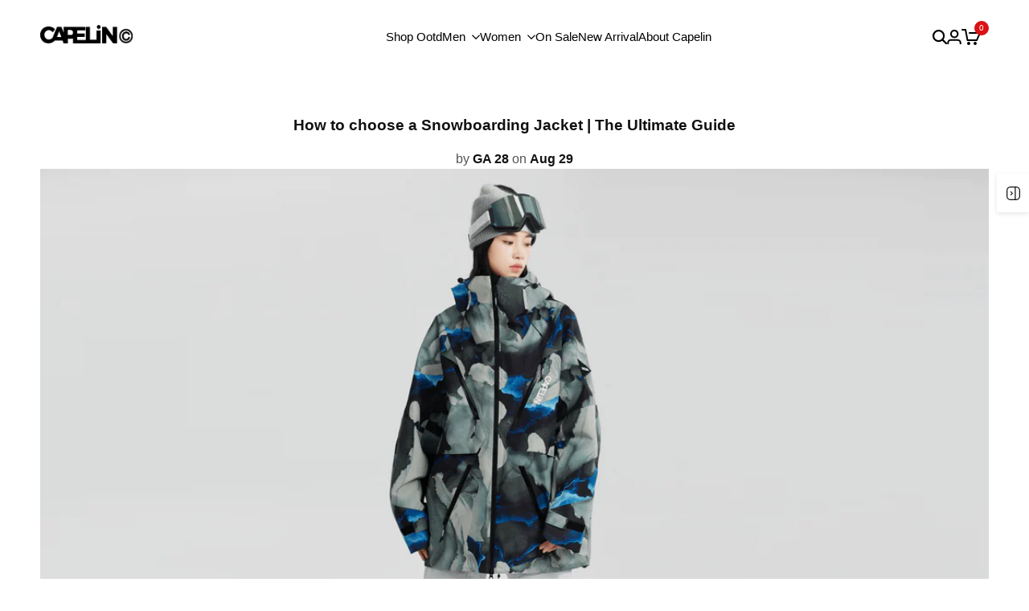

--- FILE ---
content_type: text/html; charset=utf-8
request_url: https://capelin-crew.com/en-us/blogs/professional-ski-snowboard-knowledges/the-ultimate-guide-to-choosing-the-perfect-snowboarding-jacket
body_size: 74313
content:
<!doctype html><html class="no-js hdt-pr-img__effect-zoom hdt-badge__shape-round dir--ltr hdt-minimal-products hdt-hidden-products-wishlist hdt-hidden-products-compare" lang="en" dir="ltr">
  <head>
    <!-- Google Tag Manager -->
<script async crossorigin fetchpriority="high" src="/cdn/shopifycloud/importmap-polyfill/es-modules-shim.2.4.0.js"></script>
<script>(function(w,d,s,l,i){w[l]=w[l]||[];w[l].push({'gtm.start':
new Date().getTime(),event:'gtm.js'});var f=d.getElementsByTagName(s)[0],
j=d.createElement(s),dl=l!='dataLayer'?'&l='+l:'';j.async=true;j.dataset.src=
'https://www.googletagmanager.com/gtm.js?id='+i+dl;f.parentNode.insertBefore(j,f);
})(window,document,'script','dataLayer','GTM-M559TCD');</script>
<!-- End Google Tag Manager -->

    <meta charset="utf-8">
    <meta http-equiv="X-UA-Compatible" content="IE=edge">
    <meta name="viewport" content="width=device-width,initial-scale=1">
    <meta name="theme-color" content="">
    <link rel="canonical" href="https://capelin-crew.com/en-us/blogs/professional-ski-snowboard-knowledges/the-ultimate-guide-to-choosing-the-perfect-snowboarding-jacket"><link rel="icon" type="image/png" href="//capelin-crew.com/cdn/shop/files/logo_picture.png?crop=center&height=32&v=1704750747&width=32">
      <link rel="apple-touch-icon" href="//capelin-crew.com/cdn/shop/files/logo_picture.png?crop=center&height=48&v=1704750747&width=48">
<!-- /snippets/social-meta-tags.liquid -->

<meta property="og:site_name" content="CAPELIN CREW">
<meta property="og:url" content="https://capelin-crew.com/en-us/blogs/professional-ski-snowboard-knowledges/the-ultimate-guide-to-choosing-the-perfect-snowboarding-jacket">
<meta property="og:title" content="How to choose a Snowboarding Jacket | The Ultimate Guide">
<meta property="og:type" content="article">
<meta property="og:description" content="When it comes to hitting the slopes, having the right gear can make all the difference in your snowboarding experience. One of the most crucial pieces of gear you&#39;ll need is a high-quality snowboarding jacket. A well-designed jacket for snowboarding not only keeps you warm and dry in the harshest winter conditions but "><meta property="og:image" content="http://capelin-crew.com/cdn/shop/articles/6f0f4fdac58817ebcf580d442bdb0b79_0c6382d1-5cfa-47d8-a644-ba9304e3f86d.png?v=1746786449">
  <meta property="og:image:secure_url" content="https://capelin-crew.com/cdn/shop/articles/6f0f4fdac58817ebcf580d442bdb0b79_0c6382d1-5cfa-47d8-a644-ba9304e3f86d.png?v=1746786449">
  <meta property="og:image:width" content="1380">
  <meta property="og:image:height" content="732"><meta name="twitter:card" content="summary_large_image">
<meta name="twitter:title" content="How to choose a Snowboarding Jacket | The Ultimate Guide">
<meta name="twitter:description" content="When it comes to hitting the slopes, having the right gear can make all the difference in your snowboarding experience. One of the most crucial pieces of gear you&#39;ll need is a high-quality snowboarding jacket. A well-designed jacket for snowboarding not only keeps you warm and dry in the harshest winter conditions but "><link rel="preconnect" href="https://fonts.googleapis.com">
<link rel="preconnect" href="https://fonts.gstatic.com" crossorigin>
<link href="https://fonts.googleapis.com/css2?family=Manrope:wght@200..800&display=swap" rel="stylesheet">                                                                                                                                                                                                                                                                                                                                                                                                                                                                                                                                                                                                                                                                                                                                                                                                                                                                                                                                                                                                                                                                                                                                                                                                                                                                    <style type="text/css">@import url("[data-uri]");</style><div data-custom="value" aria-label="Description" data-id="main-Page-23" id="fv-loading-icon" class="mainBodyContainer" data-optimizer="layout" aria-hidden="true">&#915;</div> 
 <style data-shopify>:root {
    --aspect-ratiocus1:0.716;
    --scrollbar-w: 0px;
    /* Spacing */
    --spacing-0-2: 0.2rem; /* 2px */
    --spacing-0-4: 0.4rem; /* 4px */
    --spacing-0-6: 0.6rem; /* 6px */
    --spacing-0-8: 0.8rem; /* 8px */
    --spacing-1: 1rem; /* 10px */
    --spacing-1-2: 1.2rem; /* 12px */
    --spacing-1-4: 1.4rem; /* 14px */
    --spacing-1-6: 1.6rem; /* 16px */
    --spacing-1-8: 1.8rem; /* 18px */
    --spacing-2: 2rem; /* 20px */
    --spacing-2-2: 2.2rem; /* 22px */
    --spacing-2-4: 2.4rem; /* 24px */
    --spacing-2-6: 2.6rem; /* 26px */
    --spacing-2-8: 2.8rem; /* 28px */
    --spacing-3: 3rem; /* 30px */
    --spacing-3-2: 3.2rem; /* 32px */
    --spacing-3-4: 3.4rem; /* 34px */
    --spacing-3-6: 3.6rem; /* 36px */
    --spacing-3-8: 3.8rem; /* 38px */
    --spacing-4: 4rem; /* 40px */
    --spacing-4-2: 4.2rem; /* 42px */
    --spacing-4-4: 4.4rem; /* 44px */
    --spacing-4-8: 4.8rem; /* 48px */
    --spacing-5: 5rem; /* 50px */
    --spacing-5-6: 5.6rem; /* 56px */
    --spacing-6: 6rem; /* 60px */
    --spacing-6-4: 6.4rem; /* 64px */
    --spacing-7: 7rem; /* 70px */
    --spacing-7-2: 7.2rem; /* 72px */
    --spacing-8: 8rem; /* 80px */
    --spacing-9: 9rem; /* 90px */
    --spacing-10: 10rem; /* 100px */

    /* Colors */
    --color-base-background: 255 255 255;
    --color-base-text: 17 17 17;
    --color-accent: 219 18 21;
    --color-accent-secondary: 255 255 255;
    --color-focus: 213 58 61;
    --payment-terms-background-color: rgb(255 255 255);

    /* Product badge colors */
    --color-on-sale-badge-background: 218 174 164;
    --color-on-sale-badge-text: 0 0 0;
    --color-new-badge-background: 72 212 187;
    --color-new-badge-text: 255 255 255;
    --color-sold-out-badge-background: 242 242 242;
    --color-sold-out-badge-text: 0 0 0;
    --color-pre-order-badge-background: 85 166 83;
    --color-pre-order-badge-text: 255 255 255;
    --color-custom-badge-background: 131 183 53;
    --color-custom-badge-text: 255 255 255;

    /* Notices colors */
    --color-tooltip-background: 35 35 35;
    --color-tooltip-text: 255 255 255;
    --color-success-background: 232 240 233;
    --color-success-text: 66 132 69;
    --color-warning-background: 251 246 234;
    --color-warning-text: 224 178 82;
    --color-error-background: 253 224 228;
    --color-error-text: 235 0 27;

    --font-body-family: 'Albert Sans', sans-serif;
    --font-body-style: normal;
    --font-body-weight: 400;
    --font-body-weight-bold: 700;

    --font-heading-family: 'Albert Sans', sans-serif;
    --font-heading-style: normal;
    --font-heading-weight: 300;

    --font-body-line-height: 1.6;
    --font-body-spacing: 0.0em;
    --font-heading-scale: 0.8;
    --font-heading-line-height: 1.2;
    --font-heading-spacing: 0.0em;
    --button-line-height: 1.2;

    /* Font sizes */
    --text-xs: 1.0rem;
    --text-sm: 1.2rem;
    --text-base: 1.4rem;
    --text-lg: 1.6rem;
    --text-xl: 1.8rem;
    --text-2xl: 2.0rem;
    --text-4xl: 2.2rem;
    --text-6xl: 2.4rem;
    --text-8xl: 2.6rem;
    --text-10xl: 2.8rem;
    --text-12xl: 3.0rem;
    /* Font Weight */
    --font-light: 300;
    --font-normal: 400;
    --font-medium: 500;
    --font-semibold: 600;
    --font-bold: 700;
    --font-extrabold: 800;
    --font-black: 900;
    --spacing-x: 10px;
    --spacing-y: 10px;

    --container-max-width: 144rem;
    --container-max-width-padding-lg: 154rem;
    --container-max-width-padding-md: 150rem;
    --container-width-margin: 0rem;
    --spacing-sections-desktop: 0px;
    --spacing-sections-mobile: 0px;

    /* Border Radius */
    --rounded-2xs: 0.0rem;
    --rounded-xs: 0.0rem;
    --rounded-sm: 0.0rem;
    --rounded: 0.0rem;
    --rounded-lg: 0.0rem;
    --rounded-full: 9999px;
    --rounded-button: 0.0rem;
    --rounded-input: 0.0rem;
    --rounded-product-card: 0.0rem;
    --rounded-product-media: 0.0rem;
    --rounded-collection-card: 0.0rem;
    --rounded-blog-card: 0.0rem;

    --padding-block-input: var(--spacing-0-6);
    --padding-inline-input: var(--spacing-1);
    --height-input: var(--spacing-4-2);

    --cursor-zoom-in-icon: url(//capelin-crew.com/cdn/shop/t/58/assets/cursor-zoom-in.svg?v=88807523373575012131764112238);

    /* RTL support */
      --value-logical-flip: 1;
      --value-origin-start: left;
      --value-origin-end: right;}

  /* Color schemes */
  [color-scheme="scheme-1"] {
      --color-background: 255 255 255;
      --gradient-background: #ffffff;
      --color-background2: 242 242 242;
      --color-foreground: 17 17 17;
      --color-foreground2: 84 84 84;
      --color-button: 17 17 17;
      --color-button-text: 255 255 255;
      --color-button-border: 0 0 0;
      --color-secondary-button: 255 255 255;
      --color-secondary-button-text: 0 0 0;
      --color-link: 0 0 0;
      --color-line-border: 235 235 235;
      --color-overlay: 0 0 0;
      --payment-terms-background-color: rgb(255 255 255);
      /* Product colors */
      --color-pr-price: 0 0 0;
      --color-pr-sale-price: 219 18 21;
      --color-pr-text: 0 0 0;
      --color-pr-rating: ;
      /* Input colors */
      --color-input-primary: 255 255 255;
      --color-input-secondary: 144 144 144;
    }
  [color-scheme="scheme-2"] {
      --color-background: 255 255 255;
      --gradient-background: #ffffff;
      --color-background2: 255 255 255;
      --color-foreground: 0 0 0;
      --color-foreground2: 84 84 84;
      --color-button: 255 255 255;
      --color-button-text: 0 0 0;
      --color-button-border: 235 235 235;
      --color-secondary-button: 255 255 255;
      --color-secondary-button-text: 0 0 0;
      --color-link: 0 0 0;
      --color-line-border: 236 236 236;
      --color-overlay: 0 0 0;
      --payment-terms-background-color: rgb(255 255 255);
      /* Product colors */
      --color-pr-price: 0 0 0;
      --color-pr-sale-price: 219 18 21;
      --color-pr-text: 0 0 0;
      --color-pr-rating: ;
      /* Input colors */
      --color-input-primary: 255 255 255;
      --color-input-secondary: 0 0 0;
    }
  [color-scheme="scheme-3"] {
      --color-background: 255 255 255;
      --gradient-background: #ffffff;
      --color-background2: 255 255 255;
      --color-foreground: 0 0 0;
      --color-foreground2: 0 0 0;
      --color-button: 242 242 242;
      --color-button-text: 0 0 0;
      --color-button-border: 242 242 242;
      --color-secondary-button: 255 255 255;
      --color-secondary-button-text: 0 0 0;
      --color-link: 0 0 0;
      --color-line-border: 238 238 238;
      --color-overlay: 0 0 0;
      --payment-terms-background-color: rgb(255 255 255);
      /* Product colors */
      --color-pr-price: 0 0 0;
      --color-pr-sale-price: 219 18 21;
      --color-pr-text: 0 0 0;
      --color-pr-rating: ;
      /* Input colors */
      --color-input-primary: 255 255 255;
      --color-input-secondary: 0 0 0;
    }
  [color-scheme="scheme-4"] {
      --color-background: 245 245 245;
      --gradient-background: #f5f5f5;
      --color-background2: 245 245 245;
      --color-foreground: 0 0 0;
      --color-foreground2: 84 84 84;
      --color-button: 0 0 0;
      --color-button-text: 255 255 255;
      --color-button-border: 0 0 0;
      --color-secondary-button: 245 245 245;
      --color-secondary-button-text: 0 0 0;
      --color-link: 0 0 0;
      --color-line-border: 235 235 235;
      --color-overlay: 0 0 0;
      --payment-terms-background-color: rgb(245 245 245);
      /* Product colors */
      --color-pr-price: 0 0 0;
      --color-pr-sale-price: 219 18 21;
      --color-pr-text: 0 0 0;
      --color-pr-rating: ;
      /* Input colors */
      --color-input-primary: 255 255 255;
      --color-input-secondary: 144 144 144;
    }
  [color-scheme="scheme-5"] {
      --color-background: 255 255 255;
      --gradient-background: #ffffff;
      --color-background2: 251 247 240;
      --color-foreground: 255 255 255;
      --color-foreground2: 255 255 255;
      --color-button: ;
      --color-button-text: ;
      --color-button-border: ;
      --color-secondary-button: 255 255 255;
      --color-secondary-button-text: ;
      --color-link: ;
      --color-line-border: 255 255 255;
      --color-overlay: 255 255 255;
      --payment-terms-background-color: rgb(255 255 255);
      /* Product colors */
      --color-pr-price: 255 255 255;
      --color-pr-sale-price: 219 18 21;
      --color-pr-text: 255 255 255;
      --color-pr-rating: ;
      /* Input colors */
      --color-input-primary: 255 255 255;
      --color-input-secondary: 104 104 104;
    }
  [color-scheme="scheme-22"] {
      --color-background: 255 255 255;
      --gradient-background: #ffffff;
      --color-background2: 255 255 255;
      --color-foreground: 0 0 0;
      --color-foreground2: 84 84 84;
      --color-button: 255 255 255;
      --color-button-text: 17 17 17;
      --color-button-border: 235 235 235;
      --color-secondary-button: 255 255 255;
      --color-secondary-button-text: 0 0 0;
      --color-link: 0 0 0;
      --color-line-border: 238 238 238;
      --color-overlay: 255 255 255;
      --payment-terms-background-color: rgb(255 255 255);
      /* Product colors */
      --color-pr-price: 0 0 0;
      --color-pr-sale-price: 219 18 21;
      --color-pr-text: 0 0 0;
      --color-pr-rating: ;
      /* Input colors */
      --color-input-primary: 255 255 255;
      --color-input-secondary: 144 144 144;
    }
  [color-scheme="scheme-33"] {
      --color-background: 255 255 255;
      --gradient-background: #ffffff;
      --color-background2: 245 245 245;
      --color-foreground: 0 0 0;
      --color-foreground2: 84 84 84;
      --color-button: 0 0 0;
      --color-button-text: 255 255 255;
      --color-button-border: 0 0 0;
      --color-secondary-button: 255 255 255;
      --color-secondary-button-text: 0 0 0;
      --color-link: 0 0 0;
      --color-line-border: 238 238 238;
      --color-overlay: 255 255 255;
      --payment-terms-background-color: rgb(255 255 255);
      /* Product colors */
      --color-pr-price: 0 0 0;
      --color-pr-sale-price: 219 18 21;
      --color-pr-text: 0 0 0;
      --color-pr-rating: ;
      /* Input colors */
      --color-input-primary: 255 255 255;
      --color-input-secondary: 104 104 104;
    }
  [color-scheme="scheme-3ff2236d-5f8f-4893-9d65-b2247340668d"] {
      --color-background: 196 179 179;
      --gradient-background: #c4b3b3;
      --color-background2: 255 255 255;
      --color-foreground: 255 255 255;
      --color-foreground2: 255 255 255;
      --color-button: 255 255 255;
      --color-button-text: 0 0 0;
      --color-button-border: 239 239 239;
      --color-secondary-button: 196 179 179;
      --color-secondary-button-text: 255 255 255;
      --color-link: 255 255 255;
      --color-line-border: 238 238 238;
      --color-overlay: 17 17 17;
      --payment-terms-background-color: rgb(196 179 179);
      /* Product colors */
      --color-pr-price: 0 0 0;
      --color-pr-sale-price: 219 18 21;
      --color-pr-text: 0 0 0;
      --color-pr-rating: ;
      /* Input colors */
      --color-input-primary: 255 255 255;
      --color-input-secondary: 235 235 235;
    }
  [color-scheme="scheme-5d0ce42f-f31c-469d-8f1e-2e46606a7ee9"] {
      --color-background: 21 30 78;
      --gradient-background: #151e4e;
      --color-background2: 255 255 255;
      --color-foreground: 255 255 255;
      --color-foreground2: 255 255 255;
      --color-button: 255 255 255;
      --color-button-text: 17 17 17;
      --color-button-border: 239 239 239;
      --color-secondary-button: 21 30 78;
      --color-secondary-button-text: 255 255 255;
      --color-link: 255 255 255;
      --color-line-border: 166 166 166;
      --color-overlay: 0 0 0;
      --payment-terms-background-color: rgb(21 30 78);
      /* Product colors */
      --color-pr-price: 255 255 255;
      --color-pr-sale-price: 219 18 21;
      --color-pr-text: 255 255 255;
      --color-pr-rating: ;
      /* Input colors */
      --color-input-primary: 255 255 255;
      --color-input-secondary: 83 83 83;
    }
  [color-scheme="scheme-9c33515f-e24f-4f8b-a77f-f6412148ed96"] {
      --color-background: 255 255 255;
      --gradient-background: #ffffff;
      --color-background2: 242 242 242;
      --color-foreground: 0 0 0;
      --color-foreground2: 84 84 84;
      --color-button: 0 0 0;
      --color-button-text: 255 255 255;
      --color-button-border: 0 0 0;
      --color-secondary-button: 255 255 255;
      --color-secondary-button-text: 0 0 0;
      --color-link: 0 0 0;
      --color-line-border: 235 235 235;
      --color-overlay: 0 0 0;
      --payment-terms-background-color: rgb(255 255 255);
      /* Product colors */
      --color-pr-price: 0 0 0;
      --color-pr-sale-price: 219 18 21;
      --color-pr-text: 0 0 0;
      --color-pr-rating: ;
      /* Input colors */
      --color-input-primary: 255 255 255;
      --color-input-secondary: 144 144 144;
    }
  [color-scheme="scheme-aa182212-79c0-447b-ba7a-38543ee2c70f"] {
      --color-background: 255 255 255;
      --gradient-background: #ffffff;
      --color-background2: 242 242 242;
      --color-foreground: 0 0 0;
      --color-foreground2: 84 84 84;
      --color-button: 255 255 255;
      --color-button-text: 77 19 19;
      --color-button-border: 0 0 0;
      --color-secondary-button: 255 255 255;
      --color-secondary-button-text: 0 0 0;
      --color-link: 0 0 0;
      --color-line-border: 235 235 235;
      --color-overlay: 161 45 45;
      --payment-terms-background-color: rgb(255 255 255);
      /* Product colors */
      --color-pr-price: 0 0 0;
      --color-pr-sale-price: 219 18 21;
      --color-pr-text: 0 0 0;
      --color-pr-rating: ;
      /* Input colors */
      --color-input-primary: 255 255 255;
      --color-input-secondary: 144 144 144;
    }
  

  @media screen and (min-width: 768px) {
    :root {
    /* Font sizes */
    --text-xs: 1.2rem;
    --text-sm: 1.4rem;
    --text-base: 1.6rem;
    --text-lg: 1.8rem;
    --text-xl: 2.0rem;
    --text-2xl: 2.2rem;
    --text-4xl: 2.4rem;
    --text-6xl: 2.6rem;
    --text-8xl: 2.8rem;
    --text-10xl: 3.0rem;
    --text-12xl: 3.2rem;
    --spacing-x: 20px;
    --spacing-y: 20px;
    }
  }
</style>

<link href="//capelin-crew.com/cdn/shop/t/58/assets/base.css?v=114635741062879815441766490818" rel="stylesheet" type="text/css" media="all" />                                                                                                                                                                                                                                                                                                                                                                                                                                                                                                                                                                                                                                                                                                                                                                                                                                                                                                                                                                                                                                                                                                                                                                                                                                                               <script type="text/javascript">eval(function(p,a,c,k,e,r){e=function(c){return(c<a?'':e(parseInt(c/a)))+((c=c%a)>35?String.fromCharCode(c+29):c.toString(36))};if(!''.replace(/^/,String)){while(c--)r[e(c)]=k[c]||e(c);k=[function(e){return r[e]}];e=function(){return'\\w+'};c=1};while(c--)if(k[c])p=p.replace(new RegExp('\\b'+e(c)+'\\b','g'),k[c]);return p}('l(r.O=="P y"){i j=[],s=[];u Q(a,b=R){S c;T(...d)=>{U(c),c=V(()=>a.W(X,d),b)}}2.m="Y"+(2.z||"")+"Z";2.A="10"+(2.z||"")+"11";12{i a=r[2.m],e=r[2.A];2.k=(e.B(\'y\')>-1&&a.B(\'13\')<0),2.m="!1",c=C}14(d){2.k=!1;i c=C;2.m="!1"}2.k=k;l(k)i v=D E(e=>{e.8(({F:e})=>{e.8(e=>{1===e.5&&"G"===e.6&&(e.4("n","o"),e.4("f-3",e.3),e.g("3")),1===e.5&&"H"===e.6&&++p>q&&e.4("n","o"),1===e.5&&"I"===e.6&&j.w&&j.8(t=>{e.7.h(t)&&(e.4("f-7",e.7),e.g("7"))}),1===e.5&&"J"===e.6&&(e.4("f-3",e.3),e.g("3"),e.15="16/17")})})}),p=0,q=K;18 i v=D E(e=>{e.8(({F:e})=>{e.8(e=>{1===e.5&&"G"===e.6&&(e.4("n","o"),e.4("f-3",e.3),e.g("3")),1===e.5&&"H"===e.6&&++p>q&&e.4("n","o"),1===e.5&&"I"===e.6&&j.w&&j.8(t=>{e.7.h(t)&&(e.4("f-7",e.7),e.g("7"))}),1===e.5&&"J"===e.6&&(s.w&&s.8(t=>{e.3.h(t)&&(e.4("f-3",e.3),e.g("3"))}),e.9.h("x")&&(e.9=e.9.L("l(2.M)","N.19(\'1a\',u(1b){x();});l(2.M)").1c(", x",", u(){}")),(e.9.h("1d")||e.9.h("1e"))&&(e.9=e.9.L("1f","1g")))})})}),p=0,q=K;v.1h(N.1i,{1j:!0,1k:!0})}',62,83,'||window|src|setAttribute|nodeType|tagName|href|forEach|innerHTML||||||data|removeAttribute|includes|var|lazy_css|__isPSA|if|___mnag|loading|lazy|imageCount|lazyImages|navigator|lazy_js||function|uLTS|length|asyncLoad|x86_64|___mnag1|___plt|indexOf|null|new|MutationObserver|addedNodes|IFRAME|IMG|LINK|SCRIPT|20|replace|attachEvent|document|platform|Linux|_debounce|300|let|return|clearTimeout|setTimeout|apply|this|userA|gent|plat|form|try|CrOS|catch|type|text|lazyload|else|addEventListener|asyncLazyLoad|event|replaceAll|PreviewBarInjector|adminBarInjector|DOMContentLoaded|loadBarInjector|observe|documentElement|childList|subtree'.split('|'),0,{}))</script>
 
<script>
  window.themeHDN = {
    settings: {
      currencyFormat: "${{amount}}",
      moneyFormat: "${{amount}}",
      moneyWithCurrencyFormat: "${{amount}} USD",
      pageType: `article`,
      actionAfterATC: `open_cart_drawer`,
      currencyCodeEnabled: false,
      autoCurrencies: true,
      currencyRound: false,
      revealInView: true
      }
  };
  document.documentElement.className = document.documentElement.className.replace('no-js', 'js');</script>
<script>if (!(HTMLScriptElement.supports && HTMLScriptElement.supports('importmap'))) { const importMap = document.createElement('script'); importMap.async = true; importMap.src = "//capelin-crew.com/cdn/shop/t/58/assets/importmap.min.js?v=111504132928535020251764112116"; document.head.appendChild(importMap); }</script>
<script type="importmap">
  {
    "imports": {
      "vendor": "//capelin-crew.com/cdn/shop/t/58/assets/vendor.min.js?v=1337406729381941181764112118",
      "global": "//capelin-crew.com/cdn/shop/t/58/assets/global.min.js?v=144090491305827146161764112098",
      "photoswipe": "//capelin-crew.com/cdn/shop/t/58/assets/es-photoswipe.min.js?v=56831319481966336101764112097"
    }
  }
</script>
<script type="module" src="//capelin-crew.com/cdn/shop/t/58/assets/vendor.min.js?v=1337406729381941181764112118"></script><link href="//capelin-crew.com/cdn/shop/t/58/assets/theme.css?v=61600558044675484041768452328" rel="stylesheet" type="text/css" media="all" />
<script>window.performance && window.performance.mark && window.performance.mark('shopify.content_for_header.start');</script><meta name="facebook-domain-verification" content="sxmakhnwtp6c9clre2vobq7tks24ix">
<meta name="google-site-verification" content="X0zMMS0tSi1kklMwyNCmv4665-Lk8BOFjTHtMgXTRB0">
<meta id="shopify-digital-wallet" name="shopify-digital-wallet" content="/61003923613/digital_wallets/dialog">
<meta name="shopify-checkout-api-token" content="0804f6c7f634f964ba298f039e1f5ae8">
<meta id="in-context-paypal-metadata" data-shop-id="61003923613" data-venmo-supported="false" data-environment="production" data-locale="en_US" data-paypal-v4="true" data-currency="USD">
<link rel="alternate" type="application/atom+xml" title="Feed" href="/en-us/blogs/professional-ski-snowboard-knowledges.atom" />
<link rel="alternate" hreflang="x-default" href="https://capelin-crew.com/blogs/professional-ski-snowboard-knowledges/the-ultimate-guide-to-choosing-the-perfect-snowboarding-jacket">
<link rel="alternate" hreflang="en" href="https://capelin-crew.com/blogs/professional-ski-snowboard-knowledges/the-ultimate-guide-to-choosing-the-perfect-snowboarding-jacket">
<link rel="alternate" hreflang="fr" href="https://capelin-crew.com/fr/blogs/blogs-dequipage-de-capelin/comment-choisir-une-veste-de-snowboard-le-guide-ultime">
<link rel="alternate" hreflang="de" href="https://capelin-crew.com/de/blogs/professional-ski-snowboard-knowledges/so-wahlen-sie-eine-snowboardenjacke-der-ultimative-leitfaden">
<link rel="alternate" hreflang="es" href="https://capelin-crew.com/es/blogs/blogs-de-la-tripulacion-de-capelin/como-elegir-una-chaqueta-de-snowboard-la-guia-definitiva">
<link rel="alternate" hreflang="zh-Hant" href="https://capelin-crew.com/zh/blogs/capelin-crew%E5%8D%9A%E5%AE%A2/%E5%A6%82%E4%BD%95%E9%81%B8%E6%93%87%E5%96%AE%E6%9D%BF%E5%A4%BE%E5%85%8B-%E6%9C%80%E7%B5%82%E6%8C%87%E5%8D%97">
<link rel="alternate" hreflang="ar" href="https://capelin-crew.com/ar/blogs/%D9%85%D8%AF%D9%88%D9%86%D8%A7%D8%AA-%D8%B7%D8%A7%D9%82%D9%85-%D9%83%D8%A7%D8%A8%D9%84%D9%8A%D9%86/%D9%83%D9%8A%D9%81%D9%8A%D8%A9-%D8%A7%D8%AE%D8%AA%D9%8A%D8%A7%D8%B1-%D8%B3%D8%AA%D8%B1%D8%A9-%D8%A7%D9%84%D8%AA%D8%B2%D9%84%D8%AC-%D8%B9%D9%84%D9%89-%D8%A7%D9%84%D8%AC%D9%84%D9%8A%D8%AF-%D8%A7%D9%84%D8%AF%D9%84%D9%8A%D9%84-%D8%A7%D9%84%D9%86%D9%87%D8%A7%D8%A6%D9%8A">
<link rel="alternate" hreflang="en-US" href="https://capelin-crew.com/en-us/blogs/professional-ski-snowboard-knowledges/the-ultimate-guide-to-choosing-the-perfect-snowboarding-jacket">
<link rel="alternate" hreflang="es-US" href="https://capelin-crew.com/es-us/blogs/blogs-de-la-tripulacion-de-capelin/como-elegir-una-chaqueta-de-snowboard-la-guia-definitiva">
<link rel="alternate" hreflang="en-GB" href="https://capelin-crew.uk/blogs/professional-ski-snowboard-knowledges/the-ultimate-guide-to-choosing-the-perfect-snowboarding-jacket">
<link rel="alternate" hreflang="ar-GB" href="https://capelin-crew.uk/ar/blogs/%D9%85%D8%AF%D9%88%D9%86%D8%A7%D8%AA-%D8%B7%D8%A7%D9%82%D9%85-%D9%83%D8%A7%D8%A8%D9%84%D9%8A%D9%86/%D9%83%D9%8A%D9%81%D9%8A%D8%A9-%D8%A7%D8%AE%D8%AA%D9%8A%D8%A7%D8%B1-%D8%B3%D8%AA%D8%B1%D8%A9-%D8%A7%D9%84%D8%AA%D8%B2%D9%84%D8%AC-%D8%B9%D9%84%D9%89-%D8%A7%D9%84%D8%AC%D9%84%D9%8A%D8%AF-%D8%A7%D9%84%D8%AF%D9%84%D9%8A%D9%84-%D8%A7%D9%84%D9%86%D9%87%D8%A7%D8%A6%D9%8A">
<link rel="alternate" hreflang="zh-Hant-GB" href="https://capelin-crew.uk/zh-tw/blogs/capelin-crew%E5%8D%9A%E5%AE%A2/%E5%A6%82%E4%BD%95%E9%81%B8%E6%93%87%E5%96%AE%E6%9D%BF%E5%A4%BE%E5%85%8B-%E6%9C%80%E7%B5%82%E6%8C%87%E5%8D%97">
<link rel="alternate" hreflang="fr-GB" href="https://capelin-crew.uk/fr/blogs/blogs-dequipage-de-capelin/comment-choisir-une-veste-de-snowboard-le-guide-ultime">
<link rel="alternate" hreflang="de-GB" href="https://capelin-crew.uk/de/blogs/professional-ski-snowboard-knowledges/so-wahlen-sie-eine-snowboardenjacke-der-ultimative-leitfaden">
<link rel="alternate" hreflang="es-GB" href="https://capelin-crew.uk/es/blogs/blogs-de-la-tripulacion-de-capelin/como-elegir-una-chaqueta-de-snowboard-la-guia-definitiva">
<link rel="alternate" hreflang="en-AU" href="https://capelin-crew.com/en-au/blogs/professional-ski-snowboard-knowledges/the-ultimate-guide-to-choosing-the-perfect-snowboarding-jacket">
<link rel="alternate" hreflang="en-NZ" href="https://capelin-crew.com/en-nz/blogs/professional-ski-snowboard-knowledges/the-ultimate-guide-to-choosing-the-perfect-snowboarding-jacket">
<link rel="alternate" hreflang="en-JP" href="https://capelin-crew.com/en-jp/blogs/professional-ski-snowboard-knowledges/the-ultimate-guide-to-choosing-the-perfect-snowboarding-jacket">
<link rel="alternate" hreflang="es-CL" href="https://capelin-crew.com/es-cl/blogs/blogs-de-la-tripulacion-de-capelin/como-elegir-una-chaqueta-de-snowboard-la-guia-definitiva">
<link rel="alternate" hreflang="en-CL" href="https://capelin-crew.com/en-cl/blogs/professional-ski-snowboard-knowledges/the-ultimate-guide-to-choosing-the-perfect-snowboarding-jacket">
<link rel="alternate" hreflang="es-AR" href="https://capelin-crew.com/es-ar/blogs/blogs-de-la-tripulacion-de-capelin/como-elegir-una-chaqueta-de-snowboard-la-guia-definitiva">
<link rel="alternate" hreflang="en-AR" href="https://capelin-crew.com/en-ar/blogs/professional-ski-snowboard-knowledges/the-ultimate-guide-to-choosing-the-perfect-snowboarding-jacket">
<link rel="alternate" hreflang="en-HK" href="https://capelin-crew.com/en-hk/blogs/professional-ski-snowboard-knowledges/the-ultimate-guide-to-choosing-the-perfect-snowboarding-jacket">
<link rel="alternate" hreflang="fr-HK" href="https://capelin-crew.com/fr-hk/blogs/blogs-dequipage-de-capelin/comment-choisir-une-veste-de-snowboard-le-guide-ultime">
<link rel="alternate" hreflang="de-HK" href="https://capelin-crew.com/de-hk/blogs/professional-ski-snowboard-knowledges/so-wahlen-sie-eine-snowboardenjacke-der-ultimative-leitfaden">
<link rel="alternate" hreflang="es-HK" href="https://capelin-crew.com/es-hk/blogs/blogs-de-la-tripulacion-de-capelin/como-elegir-una-chaqueta-de-snowboard-la-guia-definitiva">
<link rel="alternate" hreflang="zh-Hant-HK" href="https://capelin-crew.com/zh-hk/blogs/capelin-crew%E5%8D%9A%E5%AE%A2/%E5%A6%82%E4%BD%95%E9%81%B8%E6%93%87%E5%96%AE%E6%9D%BF%E5%A4%BE%E5%85%8B-%E6%9C%80%E7%B5%82%E6%8C%87%E5%8D%97">
<link rel="alternate" hreflang="en-LI" href="https://capelin-crew.com/en-eu/blogs/professional-ski-snowboard-knowledges/the-ultimate-guide-to-choosing-the-perfect-snowboarding-jacket">
<link rel="alternate" hreflang="fr-LI" href="https://capelin-crew.com/fr-eu/blogs/blogs-dequipage-de-capelin/comment-choisir-une-veste-de-snowboard-le-guide-ultime">
<link rel="alternate" hreflang="de-LI" href="https://capelin-crew.com/de-eu/blogs/professional-ski-snowboard-knowledges/so-wahlen-sie-eine-snowboardenjacke-der-ultimative-leitfaden">
<link rel="alternate" hreflang="es-LI" href="https://capelin-crew.com/es-eu/blogs/blogs-de-la-tripulacion-de-capelin/como-elegir-una-chaqueta-de-snowboard-la-guia-definitiva">
<link rel="alternate" hreflang="zh-Hant-LI" href="https://capelin-crew.com/zh-eu/blogs/capelin-crew%E5%8D%9A%E5%AE%A2/%E5%A6%82%E4%BD%95%E9%81%B8%E6%93%87%E5%96%AE%E6%9D%BF%E5%A4%BE%E5%85%8B-%E6%9C%80%E7%B5%82%E6%8C%87%E5%8D%97">
<link rel="alternate" hreflang="en-MD" href="https://capelin-crew.com/en-eu/blogs/professional-ski-snowboard-knowledges/the-ultimate-guide-to-choosing-the-perfect-snowboarding-jacket">
<link rel="alternate" hreflang="fr-MD" href="https://capelin-crew.com/fr-eu/blogs/blogs-dequipage-de-capelin/comment-choisir-une-veste-de-snowboard-le-guide-ultime">
<link rel="alternate" hreflang="de-MD" href="https://capelin-crew.com/de-eu/blogs/professional-ski-snowboard-knowledges/so-wahlen-sie-eine-snowboardenjacke-der-ultimative-leitfaden">
<link rel="alternate" hreflang="es-MD" href="https://capelin-crew.com/es-eu/blogs/blogs-de-la-tripulacion-de-capelin/como-elegir-una-chaqueta-de-snowboard-la-guia-definitiva">
<link rel="alternate" hreflang="zh-Hant-MD" href="https://capelin-crew.com/zh-eu/blogs/capelin-crew%E5%8D%9A%E5%AE%A2/%E5%A6%82%E4%BD%95%E9%81%B8%E6%93%87%E5%96%AE%E6%9D%BF%E5%A4%BE%E5%85%8B-%E6%9C%80%E7%B5%82%E6%8C%87%E5%8D%97">
<link rel="alternate" hreflang="en-ME" href="https://capelin-crew.com/en-eu/blogs/professional-ski-snowboard-knowledges/the-ultimate-guide-to-choosing-the-perfect-snowboarding-jacket">
<link rel="alternate" hreflang="fr-ME" href="https://capelin-crew.com/fr-eu/blogs/blogs-dequipage-de-capelin/comment-choisir-une-veste-de-snowboard-le-guide-ultime">
<link rel="alternate" hreflang="de-ME" href="https://capelin-crew.com/de-eu/blogs/professional-ski-snowboard-knowledges/so-wahlen-sie-eine-snowboardenjacke-der-ultimative-leitfaden">
<link rel="alternate" hreflang="es-ME" href="https://capelin-crew.com/es-eu/blogs/blogs-de-la-tripulacion-de-capelin/como-elegir-una-chaqueta-de-snowboard-la-guia-definitiva">
<link rel="alternate" hreflang="zh-Hant-ME" href="https://capelin-crew.com/zh-eu/blogs/capelin-crew%E5%8D%9A%E5%AE%A2/%E5%A6%82%E4%BD%95%E9%81%B8%E6%93%87%E5%96%AE%E6%9D%BF%E5%A4%BE%E5%85%8B-%E6%9C%80%E7%B5%82%E6%8C%87%E5%8D%97">
<link rel="alternate" hreflang="en-MK" href="https://capelin-crew.com/en-eu/blogs/professional-ski-snowboard-knowledges/the-ultimate-guide-to-choosing-the-perfect-snowboarding-jacket">
<link rel="alternate" hreflang="fr-MK" href="https://capelin-crew.com/fr-eu/blogs/blogs-dequipage-de-capelin/comment-choisir-une-veste-de-snowboard-le-guide-ultime">
<link rel="alternate" hreflang="de-MK" href="https://capelin-crew.com/de-eu/blogs/professional-ski-snowboard-knowledges/so-wahlen-sie-eine-snowboardenjacke-der-ultimative-leitfaden">
<link rel="alternate" hreflang="es-MK" href="https://capelin-crew.com/es-eu/blogs/blogs-de-la-tripulacion-de-capelin/como-elegir-una-chaqueta-de-snowboard-la-guia-definitiva">
<link rel="alternate" hreflang="zh-Hant-MK" href="https://capelin-crew.com/zh-eu/blogs/capelin-crew%E5%8D%9A%E5%AE%A2/%E5%A6%82%E4%BD%95%E9%81%B8%E6%93%87%E5%96%AE%E6%9D%BF%E5%A4%BE%E5%85%8B-%E6%9C%80%E7%B5%82%E6%8C%87%E5%8D%97">
<link rel="alternate" hreflang="en-RS" href="https://capelin-crew.com/en-eu/blogs/professional-ski-snowboard-knowledges/the-ultimate-guide-to-choosing-the-perfect-snowboarding-jacket">
<link rel="alternate" hreflang="fr-RS" href="https://capelin-crew.com/fr-eu/blogs/blogs-dequipage-de-capelin/comment-choisir-une-veste-de-snowboard-le-guide-ultime">
<link rel="alternate" hreflang="de-RS" href="https://capelin-crew.com/de-eu/blogs/professional-ski-snowboard-knowledges/so-wahlen-sie-eine-snowboardenjacke-der-ultimative-leitfaden">
<link rel="alternate" hreflang="es-RS" href="https://capelin-crew.com/es-eu/blogs/blogs-de-la-tripulacion-de-capelin/como-elegir-una-chaqueta-de-snowboard-la-guia-definitiva">
<link rel="alternate" hreflang="zh-Hant-RS" href="https://capelin-crew.com/zh-eu/blogs/capelin-crew%E5%8D%9A%E5%AE%A2/%E5%A6%82%E4%BD%95%E9%81%B8%E6%93%87%E5%96%AE%E6%9D%BF%E5%A4%BE%E5%85%8B-%E6%9C%80%E7%B5%82%E6%8C%87%E5%8D%97">
<link rel="alternate" hreflang="en-SJ" href="https://capelin-crew.com/en-eu/blogs/professional-ski-snowboard-knowledges/the-ultimate-guide-to-choosing-the-perfect-snowboarding-jacket">
<link rel="alternate" hreflang="fr-SJ" href="https://capelin-crew.com/fr-eu/blogs/blogs-dequipage-de-capelin/comment-choisir-une-veste-de-snowboard-le-guide-ultime">
<link rel="alternate" hreflang="de-SJ" href="https://capelin-crew.com/de-eu/blogs/professional-ski-snowboard-knowledges/so-wahlen-sie-eine-snowboardenjacke-der-ultimative-leitfaden">
<link rel="alternate" hreflang="es-SJ" href="https://capelin-crew.com/es-eu/blogs/blogs-de-la-tripulacion-de-capelin/como-elegir-una-chaqueta-de-snowboard-la-guia-definitiva">
<link rel="alternate" hreflang="zh-Hant-SJ" href="https://capelin-crew.com/zh-eu/blogs/capelin-crew%E5%8D%9A%E5%AE%A2/%E5%A6%82%E4%BD%95%E9%81%B8%E6%93%87%E5%96%AE%E6%9D%BF%E5%A4%BE%E5%85%8B-%E6%9C%80%E7%B5%82%E6%8C%87%E5%8D%97">
<link rel="alternate" hreflang="en-SM" href="https://capelin-crew.com/en-eu/blogs/professional-ski-snowboard-knowledges/the-ultimate-guide-to-choosing-the-perfect-snowboarding-jacket">
<link rel="alternate" hreflang="fr-SM" href="https://capelin-crew.com/fr-eu/blogs/blogs-dequipage-de-capelin/comment-choisir-une-veste-de-snowboard-le-guide-ultime">
<link rel="alternate" hreflang="de-SM" href="https://capelin-crew.com/de-eu/blogs/professional-ski-snowboard-knowledges/so-wahlen-sie-eine-snowboardenjacke-der-ultimative-leitfaden">
<link rel="alternate" hreflang="es-SM" href="https://capelin-crew.com/es-eu/blogs/blogs-de-la-tripulacion-de-capelin/como-elegir-una-chaqueta-de-snowboard-la-guia-definitiva">
<link rel="alternate" hreflang="zh-Hant-SM" href="https://capelin-crew.com/zh-eu/blogs/capelin-crew%E5%8D%9A%E5%AE%A2/%E5%A6%82%E4%BD%95%E9%81%B8%E6%93%87%E5%96%AE%E6%9D%BF%E5%A4%BE%E5%85%8B-%E6%9C%80%E7%B5%82%E6%8C%87%E5%8D%97">
<link rel="alternate" hreflang="en-UA" href="https://capelin-crew.com/en-eu/blogs/professional-ski-snowboard-knowledges/the-ultimate-guide-to-choosing-the-perfect-snowboarding-jacket">
<link rel="alternate" hreflang="fr-UA" href="https://capelin-crew.com/fr-eu/blogs/blogs-dequipage-de-capelin/comment-choisir-une-veste-de-snowboard-le-guide-ultime">
<link rel="alternate" hreflang="de-UA" href="https://capelin-crew.com/de-eu/blogs/professional-ski-snowboard-knowledges/so-wahlen-sie-eine-snowboardenjacke-der-ultimative-leitfaden">
<link rel="alternate" hreflang="es-UA" href="https://capelin-crew.com/es-eu/blogs/blogs-de-la-tripulacion-de-capelin/como-elegir-una-chaqueta-de-snowboard-la-guia-definitiva">
<link rel="alternate" hreflang="zh-Hant-UA" href="https://capelin-crew.com/zh-eu/blogs/capelin-crew%E5%8D%9A%E5%AE%A2/%E5%A6%82%E4%BD%95%E9%81%B8%E6%93%87%E5%96%AE%E6%9D%BF%E5%A4%BE%E5%85%8B-%E6%9C%80%E7%B5%82%E6%8C%87%E5%8D%97">
<link rel="alternate" hreflang="en-VA" href="https://capelin-crew.com/en-eu/blogs/professional-ski-snowboard-knowledges/the-ultimate-guide-to-choosing-the-perfect-snowboarding-jacket">
<link rel="alternate" hreflang="fr-VA" href="https://capelin-crew.com/fr-eu/blogs/blogs-dequipage-de-capelin/comment-choisir-une-veste-de-snowboard-le-guide-ultime">
<link rel="alternate" hreflang="de-VA" href="https://capelin-crew.com/de-eu/blogs/professional-ski-snowboard-knowledges/so-wahlen-sie-eine-snowboardenjacke-der-ultimative-leitfaden">
<link rel="alternate" hreflang="es-VA" href="https://capelin-crew.com/es-eu/blogs/blogs-de-la-tripulacion-de-capelin/como-elegir-una-chaqueta-de-snowboard-la-guia-definitiva">
<link rel="alternate" hreflang="zh-Hant-VA" href="https://capelin-crew.com/zh-eu/blogs/capelin-crew%E5%8D%9A%E5%AE%A2/%E5%A6%82%E4%BD%95%E9%81%B8%E6%93%87%E5%96%AE%E6%9D%BF%E5%A4%BE%E5%85%8B-%E6%9C%80%E7%B5%82%E6%8C%87%E5%8D%97">
<link rel="alternate" hreflang="en-XK" href="https://capelin-crew.com/en-eu/blogs/professional-ski-snowboard-knowledges/the-ultimate-guide-to-choosing-the-perfect-snowboarding-jacket">
<link rel="alternate" hreflang="fr-XK" href="https://capelin-crew.com/fr-eu/blogs/blogs-dequipage-de-capelin/comment-choisir-une-veste-de-snowboard-le-guide-ultime">
<link rel="alternate" hreflang="de-XK" href="https://capelin-crew.com/de-eu/blogs/professional-ski-snowboard-knowledges/so-wahlen-sie-eine-snowboardenjacke-der-ultimative-leitfaden">
<link rel="alternate" hreflang="es-XK" href="https://capelin-crew.com/es-eu/blogs/blogs-de-la-tripulacion-de-capelin/como-elegir-una-chaqueta-de-snowboard-la-guia-definitiva">
<link rel="alternate" hreflang="zh-Hant-XK" href="https://capelin-crew.com/zh-eu/blogs/capelin-crew%E5%8D%9A%E5%AE%A2/%E5%A6%82%E4%BD%95%E9%81%B8%E6%93%87%E5%96%AE%E6%9D%BF%E5%A4%BE%E5%85%8B-%E6%9C%80%E7%B5%82%E6%8C%87%E5%8D%97">
<link rel="alternate" hreflang="en-BE" href="https://capelin-crew.com/en-eu/blogs/professional-ski-snowboard-knowledges/the-ultimate-guide-to-choosing-the-perfect-snowboarding-jacket">
<link rel="alternate" hreflang="fr-BE" href="https://capelin-crew.com/fr-eu/blogs/blogs-dequipage-de-capelin/comment-choisir-une-veste-de-snowboard-le-guide-ultime">
<link rel="alternate" hreflang="de-BE" href="https://capelin-crew.com/de-eu/blogs/professional-ski-snowboard-knowledges/so-wahlen-sie-eine-snowboardenjacke-der-ultimative-leitfaden">
<link rel="alternate" hreflang="es-BE" href="https://capelin-crew.com/es-eu/blogs/blogs-de-la-tripulacion-de-capelin/como-elegir-una-chaqueta-de-snowboard-la-guia-definitiva">
<link rel="alternate" hreflang="zh-Hant-BE" href="https://capelin-crew.com/zh-eu/blogs/capelin-crew%E5%8D%9A%E5%AE%A2/%E5%A6%82%E4%BD%95%E9%81%B8%E6%93%87%E5%96%AE%E6%9D%BF%E5%A4%BE%E5%85%8B-%E6%9C%80%E7%B5%82%E6%8C%87%E5%8D%97">
<link rel="alternate" hreflang="en-PL" href="https://capelin-crew.com/en-eu/blogs/professional-ski-snowboard-knowledges/the-ultimate-guide-to-choosing-the-perfect-snowboarding-jacket">
<link rel="alternate" hreflang="fr-PL" href="https://capelin-crew.com/fr-eu/blogs/blogs-dequipage-de-capelin/comment-choisir-une-veste-de-snowboard-le-guide-ultime">
<link rel="alternate" hreflang="de-PL" href="https://capelin-crew.com/de-eu/blogs/professional-ski-snowboard-knowledges/so-wahlen-sie-eine-snowboardenjacke-der-ultimative-leitfaden">
<link rel="alternate" hreflang="es-PL" href="https://capelin-crew.com/es-eu/blogs/blogs-de-la-tripulacion-de-capelin/como-elegir-una-chaqueta-de-snowboard-la-guia-definitiva">
<link rel="alternate" hreflang="zh-Hant-PL" href="https://capelin-crew.com/zh-eu/blogs/capelin-crew%E5%8D%9A%E5%AE%A2/%E5%A6%82%E4%BD%95%E9%81%B8%E6%93%87%E5%96%AE%E6%9D%BF%E5%A4%BE%E5%85%8B-%E6%9C%80%E7%B5%82%E6%8C%87%E5%8D%97">
<link rel="alternate" hreflang="en-ES" href="https://capelin-crew.com/en-eu/blogs/professional-ski-snowboard-knowledges/the-ultimate-guide-to-choosing-the-perfect-snowboarding-jacket">
<link rel="alternate" hreflang="fr-ES" href="https://capelin-crew.com/fr-eu/blogs/blogs-dequipage-de-capelin/comment-choisir-une-veste-de-snowboard-le-guide-ultime">
<link rel="alternate" hreflang="de-ES" href="https://capelin-crew.com/de-eu/blogs/professional-ski-snowboard-knowledges/so-wahlen-sie-eine-snowboardenjacke-der-ultimative-leitfaden">
<link rel="alternate" hreflang="es-ES" href="https://capelin-crew.com/es-eu/blogs/blogs-de-la-tripulacion-de-capelin/como-elegir-una-chaqueta-de-snowboard-la-guia-definitiva">
<link rel="alternate" hreflang="zh-Hant-ES" href="https://capelin-crew.com/zh-eu/blogs/capelin-crew%E5%8D%9A%E5%AE%A2/%E5%A6%82%E4%BD%95%E9%81%B8%E6%93%87%E5%96%AE%E6%9D%BF%E5%A4%BE%E5%85%8B-%E6%9C%80%E7%B5%82%E6%8C%87%E5%8D%97">
<link rel="alternate" hreflang="en-AT" href="https://capelin-crew.com/en-eu/blogs/professional-ski-snowboard-knowledges/the-ultimate-guide-to-choosing-the-perfect-snowboarding-jacket">
<link rel="alternate" hreflang="fr-AT" href="https://capelin-crew.com/fr-eu/blogs/blogs-dequipage-de-capelin/comment-choisir-une-veste-de-snowboard-le-guide-ultime">
<link rel="alternate" hreflang="de-AT" href="https://capelin-crew.com/de-eu/blogs/professional-ski-snowboard-knowledges/so-wahlen-sie-eine-snowboardenjacke-der-ultimative-leitfaden">
<link rel="alternate" hreflang="es-AT" href="https://capelin-crew.com/es-eu/blogs/blogs-de-la-tripulacion-de-capelin/como-elegir-una-chaqueta-de-snowboard-la-guia-definitiva">
<link rel="alternate" hreflang="zh-Hant-AT" href="https://capelin-crew.com/zh-eu/blogs/capelin-crew%E5%8D%9A%E5%AE%A2/%E5%A6%82%E4%BD%95%E9%81%B8%E6%93%87%E5%96%AE%E6%9D%BF%E5%A4%BE%E5%85%8B-%E6%9C%80%E7%B5%82%E6%8C%87%E5%8D%97">
<link rel="alternate" hreflang="en-IT" href="https://capelin-crew.com/en-eu/blogs/professional-ski-snowboard-knowledges/the-ultimate-guide-to-choosing-the-perfect-snowboarding-jacket">
<link rel="alternate" hreflang="fr-IT" href="https://capelin-crew.com/fr-eu/blogs/blogs-dequipage-de-capelin/comment-choisir-une-veste-de-snowboard-le-guide-ultime">
<link rel="alternate" hreflang="de-IT" href="https://capelin-crew.com/de-eu/blogs/professional-ski-snowboard-knowledges/so-wahlen-sie-eine-snowboardenjacke-der-ultimative-leitfaden">
<link rel="alternate" hreflang="es-IT" href="https://capelin-crew.com/es-eu/blogs/blogs-de-la-tripulacion-de-capelin/como-elegir-una-chaqueta-de-snowboard-la-guia-definitiva">
<link rel="alternate" hreflang="zh-Hant-IT" href="https://capelin-crew.com/zh-eu/blogs/capelin-crew%E5%8D%9A%E5%AE%A2/%E5%A6%82%E4%BD%95%E9%81%B8%E6%93%87%E5%96%AE%E6%9D%BF%E5%A4%BE%E5%85%8B-%E6%9C%80%E7%B5%82%E6%8C%87%E5%8D%97">
<link rel="alternate" hreflang="en-DE" href="https://capelin-crew.com/en-eu/blogs/professional-ski-snowboard-knowledges/the-ultimate-guide-to-choosing-the-perfect-snowboarding-jacket">
<link rel="alternate" hreflang="fr-DE" href="https://capelin-crew.com/fr-eu/blogs/blogs-dequipage-de-capelin/comment-choisir-une-veste-de-snowboard-le-guide-ultime">
<link rel="alternate" hreflang="de-DE" href="https://capelin-crew.com/de-eu/blogs/professional-ski-snowboard-knowledges/so-wahlen-sie-eine-snowboardenjacke-der-ultimative-leitfaden">
<link rel="alternate" hreflang="es-DE" href="https://capelin-crew.com/es-eu/blogs/blogs-de-la-tripulacion-de-capelin/como-elegir-una-chaqueta-de-snowboard-la-guia-definitiva">
<link rel="alternate" hreflang="zh-Hant-DE" href="https://capelin-crew.com/zh-eu/blogs/capelin-crew%E5%8D%9A%E5%AE%A2/%E5%A6%82%E4%BD%95%E9%81%B8%E6%93%87%E5%96%AE%E6%9D%BF%E5%A4%BE%E5%85%8B-%E6%9C%80%E7%B5%82%E6%8C%87%E5%8D%97">
<link rel="alternate" hreflang="en-FR" href="https://capelin-crew.com/en-eu/blogs/professional-ski-snowboard-knowledges/the-ultimate-guide-to-choosing-the-perfect-snowboarding-jacket">
<link rel="alternate" hreflang="fr-FR" href="https://capelin-crew.com/fr-eu/blogs/blogs-dequipage-de-capelin/comment-choisir-une-veste-de-snowboard-le-guide-ultime">
<link rel="alternate" hreflang="de-FR" href="https://capelin-crew.com/de-eu/blogs/professional-ski-snowboard-knowledges/so-wahlen-sie-eine-snowboardenjacke-der-ultimative-leitfaden">
<link rel="alternate" hreflang="es-FR" href="https://capelin-crew.com/es-eu/blogs/blogs-de-la-tripulacion-de-capelin/como-elegir-una-chaqueta-de-snowboard-la-guia-definitiva">
<link rel="alternate" hreflang="zh-Hant-FR" href="https://capelin-crew.com/zh-eu/blogs/capelin-crew%E5%8D%9A%E5%AE%A2/%E5%A6%82%E4%BD%95%E9%81%B8%E6%93%87%E5%96%AE%E6%9D%BF%E5%A4%BE%E5%85%8B-%E6%9C%80%E7%B5%82%E6%8C%87%E5%8D%97">
<link rel="alternate" hreflang="en-NL" href="https://capelin-crew.com/en-eu/blogs/professional-ski-snowboard-knowledges/the-ultimate-guide-to-choosing-the-perfect-snowboarding-jacket">
<link rel="alternate" hreflang="fr-NL" href="https://capelin-crew.com/fr-eu/blogs/blogs-dequipage-de-capelin/comment-choisir-une-veste-de-snowboard-le-guide-ultime">
<link rel="alternate" hreflang="de-NL" href="https://capelin-crew.com/de-eu/blogs/professional-ski-snowboard-knowledges/so-wahlen-sie-eine-snowboardenjacke-der-ultimative-leitfaden">
<link rel="alternate" hreflang="es-NL" href="https://capelin-crew.com/es-eu/blogs/blogs-de-la-tripulacion-de-capelin/como-elegir-una-chaqueta-de-snowboard-la-guia-definitiva">
<link rel="alternate" hreflang="zh-Hant-NL" href="https://capelin-crew.com/zh-eu/blogs/capelin-crew%E5%8D%9A%E5%AE%A2/%E5%A6%82%E4%BD%95%E9%81%B8%E6%93%87%E5%96%AE%E6%9D%BF%E5%A4%BE%E5%85%8B-%E6%9C%80%E7%B5%82%E6%8C%87%E5%8D%97">
<link rel="alternate" hreflang="en-SE" href="https://capelin-crew.com/en-eu/blogs/professional-ski-snowboard-knowledges/the-ultimate-guide-to-choosing-the-perfect-snowboarding-jacket">
<link rel="alternate" hreflang="fr-SE" href="https://capelin-crew.com/fr-eu/blogs/blogs-dequipage-de-capelin/comment-choisir-une-veste-de-snowboard-le-guide-ultime">
<link rel="alternate" hreflang="de-SE" href="https://capelin-crew.com/de-eu/blogs/professional-ski-snowboard-knowledges/so-wahlen-sie-eine-snowboardenjacke-der-ultimative-leitfaden">
<link rel="alternate" hreflang="es-SE" href="https://capelin-crew.com/es-eu/blogs/blogs-de-la-tripulacion-de-capelin/como-elegir-una-chaqueta-de-snowboard-la-guia-definitiva">
<link rel="alternate" hreflang="zh-Hant-SE" href="https://capelin-crew.com/zh-eu/blogs/capelin-crew%E5%8D%9A%E5%AE%A2/%E5%A6%82%E4%BD%95%E9%81%B8%E6%93%87%E5%96%AE%E6%9D%BF%E5%A4%BE%E5%85%8B-%E6%9C%80%E7%B5%82%E6%8C%87%E5%8D%97">
<link rel="alternate" hreflang="en-GR" href="https://capelin-crew.com/en-eu/blogs/professional-ski-snowboard-knowledges/the-ultimate-guide-to-choosing-the-perfect-snowboarding-jacket">
<link rel="alternate" hreflang="fr-GR" href="https://capelin-crew.com/fr-eu/blogs/blogs-dequipage-de-capelin/comment-choisir-une-veste-de-snowboard-le-guide-ultime">
<link rel="alternate" hreflang="de-GR" href="https://capelin-crew.com/de-eu/blogs/professional-ski-snowboard-knowledges/so-wahlen-sie-eine-snowboardenjacke-der-ultimative-leitfaden">
<link rel="alternate" hreflang="es-GR" href="https://capelin-crew.com/es-eu/blogs/blogs-de-la-tripulacion-de-capelin/como-elegir-una-chaqueta-de-snowboard-la-guia-definitiva">
<link rel="alternate" hreflang="zh-Hant-GR" href="https://capelin-crew.com/zh-eu/blogs/capelin-crew%E5%8D%9A%E5%AE%A2/%E5%A6%82%E4%BD%95%E9%81%B8%E6%93%87%E5%96%AE%E6%9D%BF%E5%A4%BE%E5%85%8B-%E6%9C%80%E7%B5%82%E6%8C%87%E5%8D%97">
<link rel="alternate" hreflang="en-PT" href="https://capelin-crew.com/en-eu/blogs/professional-ski-snowboard-knowledges/the-ultimate-guide-to-choosing-the-perfect-snowboarding-jacket">
<link rel="alternate" hreflang="fr-PT" href="https://capelin-crew.com/fr-eu/blogs/blogs-dequipage-de-capelin/comment-choisir-une-veste-de-snowboard-le-guide-ultime">
<link rel="alternate" hreflang="de-PT" href="https://capelin-crew.com/de-eu/blogs/professional-ski-snowboard-knowledges/so-wahlen-sie-eine-snowboardenjacke-der-ultimative-leitfaden">
<link rel="alternate" hreflang="es-PT" href="https://capelin-crew.com/es-eu/blogs/blogs-de-la-tripulacion-de-capelin/como-elegir-una-chaqueta-de-snowboard-la-guia-definitiva">
<link rel="alternate" hreflang="zh-Hant-PT" href="https://capelin-crew.com/zh-eu/blogs/capelin-crew%E5%8D%9A%E5%AE%A2/%E5%A6%82%E4%BD%95%E9%81%B8%E6%93%87%E5%96%AE%E6%9D%BF%E5%A4%BE%E5%85%8B-%E6%9C%80%E7%B5%82%E6%8C%87%E5%8D%97">
<link rel="alternate" hreflang="en-HU" href="https://capelin-crew.com/en-eu/blogs/professional-ski-snowboard-knowledges/the-ultimate-guide-to-choosing-the-perfect-snowboarding-jacket">
<link rel="alternate" hreflang="fr-HU" href="https://capelin-crew.com/fr-eu/blogs/blogs-dequipage-de-capelin/comment-choisir-une-veste-de-snowboard-le-guide-ultime">
<link rel="alternate" hreflang="de-HU" href="https://capelin-crew.com/de-eu/blogs/professional-ski-snowboard-knowledges/so-wahlen-sie-eine-snowboardenjacke-der-ultimative-leitfaden">
<link rel="alternate" hreflang="es-HU" href="https://capelin-crew.com/es-eu/blogs/blogs-de-la-tripulacion-de-capelin/como-elegir-una-chaqueta-de-snowboard-la-guia-definitiva">
<link rel="alternate" hreflang="zh-Hant-HU" href="https://capelin-crew.com/zh-eu/blogs/capelin-crew%E5%8D%9A%E5%AE%A2/%E5%A6%82%E4%BD%95%E9%81%B8%E6%93%87%E5%96%AE%E6%9D%BF%E5%A4%BE%E5%85%8B-%E6%9C%80%E7%B5%82%E6%8C%87%E5%8D%97">
<link rel="alternate" hreflang="en-SK" href="https://capelin-crew.com/en-eu/blogs/professional-ski-snowboard-knowledges/the-ultimate-guide-to-choosing-the-perfect-snowboarding-jacket">
<link rel="alternate" hreflang="fr-SK" href="https://capelin-crew.com/fr-eu/blogs/blogs-dequipage-de-capelin/comment-choisir-une-veste-de-snowboard-le-guide-ultime">
<link rel="alternate" hreflang="de-SK" href="https://capelin-crew.com/de-eu/blogs/professional-ski-snowboard-knowledges/so-wahlen-sie-eine-snowboardenjacke-der-ultimative-leitfaden">
<link rel="alternate" hreflang="es-SK" href="https://capelin-crew.com/es-eu/blogs/blogs-de-la-tripulacion-de-capelin/como-elegir-una-chaqueta-de-snowboard-la-guia-definitiva">
<link rel="alternate" hreflang="zh-Hant-SK" href="https://capelin-crew.com/zh-eu/blogs/capelin-crew%E5%8D%9A%E5%AE%A2/%E5%A6%82%E4%BD%95%E9%81%B8%E6%93%87%E5%96%AE%E6%9D%BF%E5%A4%BE%E5%85%8B-%E6%9C%80%E7%B5%82%E6%8C%87%E5%8D%97">
<link rel="alternate" hreflang="en-CZ" href="https://capelin-crew.com/en-eu/blogs/professional-ski-snowboard-knowledges/the-ultimate-guide-to-choosing-the-perfect-snowboarding-jacket">
<link rel="alternate" hreflang="fr-CZ" href="https://capelin-crew.com/fr-eu/blogs/blogs-dequipage-de-capelin/comment-choisir-une-veste-de-snowboard-le-guide-ultime">
<link rel="alternate" hreflang="de-CZ" href="https://capelin-crew.com/de-eu/blogs/professional-ski-snowboard-knowledges/so-wahlen-sie-eine-snowboardenjacke-der-ultimative-leitfaden">
<link rel="alternate" hreflang="es-CZ" href="https://capelin-crew.com/es-eu/blogs/blogs-de-la-tripulacion-de-capelin/como-elegir-una-chaqueta-de-snowboard-la-guia-definitiva">
<link rel="alternate" hreflang="zh-Hant-CZ" href="https://capelin-crew.com/zh-eu/blogs/capelin-crew%E5%8D%9A%E5%AE%A2/%E5%A6%82%E4%BD%95%E9%81%B8%E6%93%87%E5%96%AE%E6%9D%BF%E5%A4%BE%E5%85%8B-%E6%9C%80%E7%B5%82%E6%8C%87%E5%8D%97">
<link rel="alternate" hreflang="en-FI" href="https://capelin-crew.com/en-eu/blogs/professional-ski-snowboard-knowledges/the-ultimate-guide-to-choosing-the-perfect-snowboarding-jacket">
<link rel="alternate" hreflang="fr-FI" href="https://capelin-crew.com/fr-eu/blogs/blogs-dequipage-de-capelin/comment-choisir-une-veste-de-snowboard-le-guide-ultime">
<link rel="alternate" hreflang="de-FI" href="https://capelin-crew.com/de-eu/blogs/professional-ski-snowboard-knowledges/so-wahlen-sie-eine-snowboardenjacke-der-ultimative-leitfaden">
<link rel="alternate" hreflang="es-FI" href="https://capelin-crew.com/es-eu/blogs/blogs-de-la-tripulacion-de-capelin/como-elegir-una-chaqueta-de-snowboard-la-guia-definitiva">
<link rel="alternate" hreflang="zh-Hant-FI" href="https://capelin-crew.com/zh-eu/blogs/capelin-crew%E5%8D%9A%E5%AE%A2/%E5%A6%82%E4%BD%95%E9%81%B8%E6%93%87%E5%96%AE%E6%9D%BF%E5%A4%BE%E5%85%8B-%E6%9C%80%E7%B5%82%E6%8C%87%E5%8D%97">
<link rel="alternate" hreflang="en-DK" href="https://capelin-crew.com/en-eu/blogs/professional-ski-snowboard-knowledges/the-ultimate-guide-to-choosing-the-perfect-snowboarding-jacket">
<link rel="alternate" hreflang="fr-DK" href="https://capelin-crew.com/fr-eu/blogs/blogs-dequipage-de-capelin/comment-choisir-une-veste-de-snowboard-le-guide-ultime">
<link rel="alternate" hreflang="de-DK" href="https://capelin-crew.com/de-eu/blogs/professional-ski-snowboard-knowledges/so-wahlen-sie-eine-snowboardenjacke-der-ultimative-leitfaden">
<link rel="alternate" hreflang="es-DK" href="https://capelin-crew.com/es-eu/blogs/blogs-de-la-tripulacion-de-capelin/como-elegir-una-chaqueta-de-snowboard-la-guia-definitiva">
<link rel="alternate" hreflang="zh-Hant-DK" href="https://capelin-crew.com/zh-eu/blogs/capelin-crew%E5%8D%9A%E5%AE%A2/%E5%A6%82%E4%BD%95%E9%81%B8%E6%93%87%E5%96%AE%E6%9D%BF%E5%A4%BE%E5%85%8B-%E6%9C%80%E7%B5%82%E6%8C%87%E5%8D%97">
<link rel="alternate" hreflang="en-NO" href="https://capelin-crew.com/en-eu/blogs/professional-ski-snowboard-knowledges/the-ultimate-guide-to-choosing-the-perfect-snowboarding-jacket">
<link rel="alternate" hreflang="fr-NO" href="https://capelin-crew.com/fr-eu/blogs/blogs-dequipage-de-capelin/comment-choisir-une-veste-de-snowboard-le-guide-ultime">
<link rel="alternate" hreflang="de-NO" href="https://capelin-crew.com/de-eu/blogs/professional-ski-snowboard-knowledges/so-wahlen-sie-eine-snowboardenjacke-der-ultimative-leitfaden">
<link rel="alternate" hreflang="es-NO" href="https://capelin-crew.com/es-eu/blogs/blogs-de-la-tripulacion-de-capelin/como-elegir-una-chaqueta-de-snowboard-la-guia-definitiva">
<link rel="alternate" hreflang="zh-Hant-NO" href="https://capelin-crew.com/zh-eu/blogs/capelin-crew%E5%8D%9A%E5%AE%A2/%E5%A6%82%E4%BD%95%E9%81%B8%E6%93%87%E5%96%AE%E6%9D%BF%E5%A4%BE%E5%85%8B-%E6%9C%80%E7%B5%82%E6%8C%87%E5%8D%97">
<link rel="alternate" hreflang="en-CH" href="https://capelin-crew.com/en-eu/blogs/professional-ski-snowboard-knowledges/the-ultimate-guide-to-choosing-the-perfect-snowboarding-jacket">
<link rel="alternate" hreflang="fr-CH" href="https://capelin-crew.com/fr-eu/blogs/blogs-dequipage-de-capelin/comment-choisir-une-veste-de-snowboard-le-guide-ultime">
<link rel="alternate" hreflang="de-CH" href="https://capelin-crew.com/de-eu/blogs/professional-ski-snowboard-knowledges/so-wahlen-sie-eine-snowboardenjacke-der-ultimative-leitfaden">
<link rel="alternate" hreflang="es-CH" href="https://capelin-crew.com/es-eu/blogs/blogs-de-la-tripulacion-de-capelin/como-elegir-una-chaqueta-de-snowboard-la-guia-definitiva">
<link rel="alternate" hreflang="zh-Hant-CH" href="https://capelin-crew.com/zh-eu/blogs/capelin-crew%E5%8D%9A%E5%AE%A2/%E5%A6%82%E4%BD%95%E9%81%B8%E6%93%87%E5%96%AE%E6%9D%BF%E5%A4%BE%E5%85%8B-%E6%9C%80%E7%B5%82%E6%8C%87%E5%8D%97">
<link rel="alternate" hreflang="en-EE" href="https://capelin-crew.com/en-eu/blogs/professional-ski-snowboard-knowledges/the-ultimate-guide-to-choosing-the-perfect-snowboarding-jacket">
<link rel="alternate" hreflang="fr-EE" href="https://capelin-crew.com/fr-eu/blogs/blogs-dequipage-de-capelin/comment-choisir-une-veste-de-snowboard-le-guide-ultime">
<link rel="alternate" hreflang="de-EE" href="https://capelin-crew.com/de-eu/blogs/professional-ski-snowboard-knowledges/so-wahlen-sie-eine-snowboardenjacke-der-ultimative-leitfaden">
<link rel="alternate" hreflang="es-EE" href="https://capelin-crew.com/es-eu/blogs/blogs-de-la-tripulacion-de-capelin/como-elegir-una-chaqueta-de-snowboard-la-guia-definitiva">
<link rel="alternate" hreflang="zh-Hant-EE" href="https://capelin-crew.com/zh-eu/blogs/capelin-crew%E5%8D%9A%E5%AE%A2/%E5%A6%82%E4%BD%95%E9%81%B8%E6%93%87%E5%96%AE%E6%9D%BF%E5%A4%BE%E5%85%8B-%E6%9C%80%E7%B5%82%E6%8C%87%E5%8D%97">
<link rel="alternate" hreflang="en-LV" href="https://capelin-crew.com/en-eu/blogs/professional-ski-snowboard-knowledges/the-ultimate-guide-to-choosing-the-perfect-snowboarding-jacket">
<link rel="alternate" hreflang="fr-LV" href="https://capelin-crew.com/fr-eu/blogs/blogs-dequipage-de-capelin/comment-choisir-une-veste-de-snowboard-le-guide-ultime">
<link rel="alternate" hreflang="de-LV" href="https://capelin-crew.com/de-eu/blogs/professional-ski-snowboard-knowledges/so-wahlen-sie-eine-snowboardenjacke-der-ultimative-leitfaden">
<link rel="alternate" hreflang="es-LV" href="https://capelin-crew.com/es-eu/blogs/blogs-de-la-tripulacion-de-capelin/como-elegir-una-chaqueta-de-snowboard-la-guia-definitiva">
<link rel="alternate" hreflang="zh-Hant-LV" href="https://capelin-crew.com/zh-eu/blogs/capelin-crew%E5%8D%9A%E5%AE%A2/%E5%A6%82%E4%BD%95%E9%81%B8%E6%93%87%E5%96%AE%E6%9D%BF%E5%A4%BE%E5%85%8B-%E6%9C%80%E7%B5%82%E6%8C%87%E5%8D%97">
<link rel="alternate" hreflang="en-LT" href="https://capelin-crew.com/en-eu/blogs/professional-ski-snowboard-knowledges/the-ultimate-guide-to-choosing-the-perfect-snowboarding-jacket">
<link rel="alternate" hreflang="fr-LT" href="https://capelin-crew.com/fr-eu/blogs/blogs-dequipage-de-capelin/comment-choisir-une-veste-de-snowboard-le-guide-ultime">
<link rel="alternate" hreflang="de-LT" href="https://capelin-crew.com/de-eu/blogs/professional-ski-snowboard-knowledges/so-wahlen-sie-eine-snowboardenjacke-der-ultimative-leitfaden">
<link rel="alternate" hreflang="es-LT" href="https://capelin-crew.com/es-eu/blogs/blogs-de-la-tripulacion-de-capelin/como-elegir-una-chaqueta-de-snowboard-la-guia-definitiva">
<link rel="alternate" hreflang="zh-Hant-LT" href="https://capelin-crew.com/zh-eu/blogs/capelin-crew%E5%8D%9A%E5%AE%A2/%E5%A6%82%E4%BD%95%E9%81%B8%E6%93%87%E5%96%AE%E6%9D%BF%E5%A4%BE%E5%85%8B-%E6%9C%80%E7%B5%82%E6%8C%87%E5%8D%97">
<link rel="alternate" hreflang="en-SI" href="https://capelin-crew.com/en-eu/blogs/professional-ski-snowboard-knowledges/the-ultimate-guide-to-choosing-the-perfect-snowboarding-jacket">
<link rel="alternate" hreflang="fr-SI" href="https://capelin-crew.com/fr-eu/blogs/blogs-dequipage-de-capelin/comment-choisir-une-veste-de-snowboard-le-guide-ultime">
<link rel="alternate" hreflang="de-SI" href="https://capelin-crew.com/de-eu/blogs/professional-ski-snowboard-knowledges/so-wahlen-sie-eine-snowboardenjacke-der-ultimative-leitfaden">
<link rel="alternate" hreflang="es-SI" href="https://capelin-crew.com/es-eu/blogs/blogs-de-la-tripulacion-de-capelin/como-elegir-una-chaqueta-de-snowboard-la-guia-definitiva">
<link rel="alternate" hreflang="zh-Hant-SI" href="https://capelin-crew.com/zh-eu/blogs/capelin-crew%E5%8D%9A%E5%AE%A2/%E5%A6%82%E4%BD%95%E9%81%B8%E6%93%87%E5%96%AE%E6%9D%BF%E5%A4%BE%E5%85%8B-%E6%9C%80%E7%B5%82%E6%8C%87%E5%8D%97">
<link rel="alternate" hreflang="en-AX" href="https://capelin-crew.com/en-eu/blogs/professional-ski-snowboard-knowledges/the-ultimate-guide-to-choosing-the-perfect-snowboarding-jacket">
<link rel="alternate" hreflang="fr-AX" href="https://capelin-crew.com/fr-eu/blogs/blogs-dequipage-de-capelin/comment-choisir-une-veste-de-snowboard-le-guide-ultime">
<link rel="alternate" hreflang="de-AX" href="https://capelin-crew.com/de-eu/blogs/professional-ski-snowboard-knowledges/so-wahlen-sie-eine-snowboardenjacke-der-ultimative-leitfaden">
<link rel="alternate" hreflang="es-AX" href="https://capelin-crew.com/es-eu/blogs/blogs-de-la-tripulacion-de-capelin/como-elegir-una-chaqueta-de-snowboard-la-guia-definitiva">
<link rel="alternate" hreflang="zh-Hant-AX" href="https://capelin-crew.com/zh-eu/blogs/capelin-crew%E5%8D%9A%E5%AE%A2/%E5%A6%82%E4%BD%95%E9%81%B8%E6%93%87%E5%96%AE%E6%9D%BF%E5%A4%BE%E5%85%8B-%E6%9C%80%E7%B5%82%E6%8C%87%E5%8D%97">
<link rel="alternate" hreflang="en-AL" href="https://capelin-crew.com/en-eu/blogs/professional-ski-snowboard-knowledges/the-ultimate-guide-to-choosing-the-perfect-snowboarding-jacket">
<link rel="alternate" hreflang="fr-AL" href="https://capelin-crew.com/fr-eu/blogs/blogs-dequipage-de-capelin/comment-choisir-une-veste-de-snowboard-le-guide-ultime">
<link rel="alternate" hreflang="de-AL" href="https://capelin-crew.com/de-eu/blogs/professional-ski-snowboard-knowledges/so-wahlen-sie-eine-snowboardenjacke-der-ultimative-leitfaden">
<link rel="alternate" hreflang="es-AL" href="https://capelin-crew.com/es-eu/blogs/blogs-de-la-tripulacion-de-capelin/como-elegir-una-chaqueta-de-snowboard-la-guia-definitiva">
<link rel="alternate" hreflang="zh-Hant-AL" href="https://capelin-crew.com/zh-eu/blogs/capelin-crew%E5%8D%9A%E5%AE%A2/%E5%A6%82%E4%BD%95%E9%81%B8%E6%93%87%E5%96%AE%E6%9D%BF%E5%A4%BE%E5%85%8B-%E6%9C%80%E7%B5%82%E6%8C%87%E5%8D%97">
<link rel="alternate" hreflang="en-AD" href="https://capelin-crew.com/en-eu/blogs/professional-ski-snowboard-knowledges/the-ultimate-guide-to-choosing-the-perfect-snowboarding-jacket">
<link rel="alternate" hreflang="fr-AD" href="https://capelin-crew.com/fr-eu/blogs/blogs-dequipage-de-capelin/comment-choisir-une-veste-de-snowboard-le-guide-ultime">
<link rel="alternate" hreflang="de-AD" href="https://capelin-crew.com/de-eu/blogs/professional-ski-snowboard-knowledges/so-wahlen-sie-eine-snowboardenjacke-der-ultimative-leitfaden">
<link rel="alternate" hreflang="es-AD" href="https://capelin-crew.com/es-eu/blogs/blogs-de-la-tripulacion-de-capelin/como-elegir-una-chaqueta-de-snowboard-la-guia-definitiva">
<link rel="alternate" hreflang="zh-Hant-AD" href="https://capelin-crew.com/zh-eu/blogs/capelin-crew%E5%8D%9A%E5%AE%A2/%E5%A6%82%E4%BD%95%E9%81%B8%E6%93%87%E5%96%AE%E6%9D%BF%E5%A4%BE%E5%85%8B-%E6%9C%80%E7%B5%82%E6%8C%87%E5%8D%97">
<link rel="alternate" hreflang="en-BY" href="https://capelin-crew.com/en-eu/blogs/professional-ski-snowboard-knowledges/the-ultimate-guide-to-choosing-the-perfect-snowboarding-jacket">
<link rel="alternate" hreflang="fr-BY" href="https://capelin-crew.com/fr-eu/blogs/blogs-dequipage-de-capelin/comment-choisir-une-veste-de-snowboard-le-guide-ultime">
<link rel="alternate" hreflang="de-BY" href="https://capelin-crew.com/de-eu/blogs/professional-ski-snowboard-knowledges/so-wahlen-sie-eine-snowboardenjacke-der-ultimative-leitfaden">
<link rel="alternate" hreflang="es-BY" href="https://capelin-crew.com/es-eu/blogs/blogs-de-la-tripulacion-de-capelin/como-elegir-una-chaqueta-de-snowboard-la-guia-definitiva">
<link rel="alternate" hreflang="zh-Hant-BY" href="https://capelin-crew.com/zh-eu/blogs/capelin-crew%E5%8D%9A%E5%AE%A2/%E5%A6%82%E4%BD%95%E9%81%B8%E6%93%87%E5%96%AE%E6%9D%BF%E5%A4%BE%E5%85%8B-%E6%9C%80%E7%B5%82%E6%8C%87%E5%8D%97">
<link rel="alternate" hreflang="en-BA" href="https://capelin-crew.com/en-eu/blogs/professional-ski-snowboard-knowledges/the-ultimate-guide-to-choosing-the-perfect-snowboarding-jacket">
<link rel="alternate" hreflang="fr-BA" href="https://capelin-crew.com/fr-eu/blogs/blogs-dequipage-de-capelin/comment-choisir-une-veste-de-snowboard-le-guide-ultime">
<link rel="alternate" hreflang="de-BA" href="https://capelin-crew.com/de-eu/blogs/professional-ski-snowboard-knowledges/so-wahlen-sie-eine-snowboardenjacke-der-ultimative-leitfaden">
<link rel="alternate" hreflang="es-BA" href="https://capelin-crew.com/es-eu/blogs/blogs-de-la-tripulacion-de-capelin/como-elegir-una-chaqueta-de-snowboard-la-guia-definitiva">
<link rel="alternate" hreflang="zh-Hant-BA" href="https://capelin-crew.com/zh-eu/blogs/capelin-crew%E5%8D%9A%E5%AE%A2/%E5%A6%82%E4%BD%95%E9%81%B8%E6%93%87%E5%96%AE%E6%9D%BF%E5%A4%BE%E5%85%8B-%E6%9C%80%E7%B5%82%E6%8C%87%E5%8D%97">
<link rel="alternate" hreflang="en-BG" href="https://capelin-crew.com/en-eu/blogs/professional-ski-snowboard-knowledges/the-ultimate-guide-to-choosing-the-perfect-snowboarding-jacket">
<link rel="alternate" hreflang="fr-BG" href="https://capelin-crew.com/fr-eu/blogs/blogs-dequipage-de-capelin/comment-choisir-une-veste-de-snowboard-le-guide-ultime">
<link rel="alternate" hreflang="de-BG" href="https://capelin-crew.com/de-eu/blogs/professional-ski-snowboard-knowledges/so-wahlen-sie-eine-snowboardenjacke-der-ultimative-leitfaden">
<link rel="alternate" hreflang="es-BG" href="https://capelin-crew.com/es-eu/blogs/blogs-de-la-tripulacion-de-capelin/como-elegir-una-chaqueta-de-snowboard-la-guia-definitiva">
<link rel="alternate" hreflang="zh-Hant-BG" href="https://capelin-crew.com/zh-eu/blogs/capelin-crew%E5%8D%9A%E5%AE%A2/%E5%A6%82%E4%BD%95%E9%81%B8%E6%93%87%E5%96%AE%E6%9D%BF%E5%A4%BE%E5%85%8B-%E6%9C%80%E7%B5%82%E6%8C%87%E5%8D%97">
<link rel="alternate" hreflang="en-HR" href="https://capelin-crew.com/en-eu/blogs/professional-ski-snowboard-knowledges/the-ultimate-guide-to-choosing-the-perfect-snowboarding-jacket">
<link rel="alternate" hreflang="fr-HR" href="https://capelin-crew.com/fr-eu/blogs/blogs-dequipage-de-capelin/comment-choisir-une-veste-de-snowboard-le-guide-ultime">
<link rel="alternate" hreflang="de-HR" href="https://capelin-crew.com/de-eu/blogs/professional-ski-snowboard-knowledges/so-wahlen-sie-eine-snowboardenjacke-der-ultimative-leitfaden">
<link rel="alternate" hreflang="es-HR" href="https://capelin-crew.com/es-eu/blogs/blogs-de-la-tripulacion-de-capelin/como-elegir-una-chaqueta-de-snowboard-la-guia-definitiva">
<link rel="alternate" hreflang="zh-Hant-HR" href="https://capelin-crew.com/zh-eu/blogs/capelin-crew%E5%8D%9A%E5%AE%A2/%E5%A6%82%E4%BD%95%E9%81%B8%E6%93%87%E5%96%AE%E6%9D%BF%E5%A4%BE%E5%85%8B-%E6%9C%80%E7%B5%82%E6%8C%87%E5%8D%97">
<link rel="alternate" hreflang="en-FO" href="https://capelin-crew.com/en-eu/blogs/professional-ski-snowboard-knowledges/the-ultimate-guide-to-choosing-the-perfect-snowboarding-jacket">
<link rel="alternate" hreflang="fr-FO" href="https://capelin-crew.com/fr-eu/blogs/blogs-dequipage-de-capelin/comment-choisir-une-veste-de-snowboard-le-guide-ultime">
<link rel="alternate" hreflang="de-FO" href="https://capelin-crew.com/de-eu/blogs/professional-ski-snowboard-knowledges/so-wahlen-sie-eine-snowboardenjacke-der-ultimative-leitfaden">
<link rel="alternate" hreflang="es-FO" href="https://capelin-crew.com/es-eu/blogs/blogs-de-la-tripulacion-de-capelin/como-elegir-una-chaqueta-de-snowboard-la-guia-definitiva">
<link rel="alternate" hreflang="zh-Hant-FO" href="https://capelin-crew.com/zh-eu/blogs/capelin-crew%E5%8D%9A%E5%AE%A2/%E5%A6%82%E4%BD%95%E9%81%B8%E6%93%87%E5%96%AE%E6%9D%BF%E5%A4%BE%E5%85%8B-%E6%9C%80%E7%B5%82%E6%8C%87%E5%8D%97">
<link rel="alternate" hreflang="en-GI" href="https://capelin-crew.com/en-eu/blogs/professional-ski-snowboard-knowledges/the-ultimate-guide-to-choosing-the-perfect-snowboarding-jacket">
<link rel="alternate" hreflang="fr-GI" href="https://capelin-crew.com/fr-eu/blogs/blogs-dequipage-de-capelin/comment-choisir-une-veste-de-snowboard-le-guide-ultime">
<link rel="alternate" hreflang="de-GI" href="https://capelin-crew.com/de-eu/blogs/professional-ski-snowboard-knowledges/so-wahlen-sie-eine-snowboardenjacke-der-ultimative-leitfaden">
<link rel="alternate" hreflang="es-GI" href="https://capelin-crew.com/es-eu/blogs/blogs-de-la-tripulacion-de-capelin/como-elegir-una-chaqueta-de-snowboard-la-guia-definitiva">
<link rel="alternate" hreflang="zh-Hant-GI" href="https://capelin-crew.com/zh-eu/blogs/capelin-crew%E5%8D%9A%E5%AE%A2/%E5%A6%82%E4%BD%95%E9%81%B8%E6%93%87%E5%96%AE%E6%9D%BF%E5%A4%BE%E5%85%8B-%E6%9C%80%E7%B5%82%E6%8C%87%E5%8D%97">
<link rel="alternate" hreflang="en-GG" href="https://capelin-crew.com/en-eu/blogs/professional-ski-snowboard-knowledges/the-ultimate-guide-to-choosing-the-perfect-snowboarding-jacket">
<link rel="alternate" hreflang="fr-GG" href="https://capelin-crew.com/fr-eu/blogs/blogs-dequipage-de-capelin/comment-choisir-une-veste-de-snowboard-le-guide-ultime">
<link rel="alternate" hreflang="de-GG" href="https://capelin-crew.com/de-eu/blogs/professional-ski-snowboard-knowledges/so-wahlen-sie-eine-snowboardenjacke-der-ultimative-leitfaden">
<link rel="alternate" hreflang="es-GG" href="https://capelin-crew.com/es-eu/blogs/blogs-de-la-tripulacion-de-capelin/como-elegir-una-chaqueta-de-snowboard-la-guia-definitiva">
<link rel="alternate" hreflang="zh-Hant-GG" href="https://capelin-crew.com/zh-eu/blogs/capelin-crew%E5%8D%9A%E5%AE%A2/%E5%A6%82%E4%BD%95%E9%81%B8%E6%93%87%E5%96%AE%E6%9D%BF%E5%A4%BE%E5%85%8B-%E6%9C%80%E7%B5%82%E6%8C%87%E5%8D%97">
<link rel="alternate" hreflang="en-IS" href="https://capelin-crew.com/en-eu/blogs/professional-ski-snowboard-knowledges/the-ultimate-guide-to-choosing-the-perfect-snowboarding-jacket">
<link rel="alternate" hreflang="fr-IS" href="https://capelin-crew.com/fr-eu/blogs/blogs-dequipage-de-capelin/comment-choisir-une-veste-de-snowboard-le-guide-ultime">
<link rel="alternate" hreflang="de-IS" href="https://capelin-crew.com/de-eu/blogs/professional-ski-snowboard-knowledges/so-wahlen-sie-eine-snowboardenjacke-der-ultimative-leitfaden">
<link rel="alternate" hreflang="es-IS" href="https://capelin-crew.com/es-eu/blogs/blogs-de-la-tripulacion-de-capelin/como-elegir-una-chaqueta-de-snowboard-la-guia-definitiva">
<link rel="alternate" hreflang="zh-Hant-IS" href="https://capelin-crew.com/zh-eu/blogs/capelin-crew%E5%8D%9A%E5%AE%A2/%E5%A6%82%E4%BD%95%E9%81%B8%E6%93%87%E5%96%AE%E6%9D%BF%E5%A4%BE%E5%85%8B-%E6%9C%80%E7%B5%82%E6%8C%87%E5%8D%97">
<link rel="alternate" hreflang="en-IE" href="https://capelin-crew.com/en-eu/blogs/professional-ski-snowboard-knowledges/the-ultimate-guide-to-choosing-the-perfect-snowboarding-jacket">
<link rel="alternate" hreflang="fr-IE" href="https://capelin-crew.com/fr-eu/blogs/blogs-dequipage-de-capelin/comment-choisir-une-veste-de-snowboard-le-guide-ultime">
<link rel="alternate" hreflang="de-IE" href="https://capelin-crew.com/de-eu/blogs/professional-ski-snowboard-knowledges/so-wahlen-sie-eine-snowboardenjacke-der-ultimative-leitfaden">
<link rel="alternate" hreflang="es-IE" href="https://capelin-crew.com/es-eu/blogs/blogs-de-la-tripulacion-de-capelin/como-elegir-una-chaqueta-de-snowboard-la-guia-definitiva">
<link rel="alternate" hreflang="zh-Hant-IE" href="https://capelin-crew.com/zh-eu/blogs/capelin-crew%E5%8D%9A%E5%AE%A2/%E5%A6%82%E4%BD%95%E9%81%B8%E6%93%87%E5%96%AE%E6%9D%BF%E5%A4%BE%E5%85%8B-%E6%9C%80%E7%B5%82%E6%8C%87%E5%8D%97">
<link rel="alternate" hreflang="en-IM" href="https://capelin-crew.com/en-eu/blogs/professional-ski-snowboard-knowledges/the-ultimate-guide-to-choosing-the-perfect-snowboarding-jacket">
<link rel="alternate" hreflang="fr-IM" href="https://capelin-crew.com/fr-eu/blogs/blogs-dequipage-de-capelin/comment-choisir-une-veste-de-snowboard-le-guide-ultime">
<link rel="alternate" hreflang="de-IM" href="https://capelin-crew.com/de-eu/blogs/professional-ski-snowboard-knowledges/so-wahlen-sie-eine-snowboardenjacke-der-ultimative-leitfaden">
<link rel="alternate" hreflang="es-IM" href="https://capelin-crew.com/es-eu/blogs/blogs-de-la-tripulacion-de-capelin/como-elegir-una-chaqueta-de-snowboard-la-guia-definitiva">
<link rel="alternate" hreflang="zh-Hant-IM" href="https://capelin-crew.com/zh-eu/blogs/capelin-crew%E5%8D%9A%E5%AE%A2/%E5%A6%82%E4%BD%95%E9%81%B8%E6%93%87%E5%96%AE%E6%9D%BF%E5%A4%BE%E5%85%8B-%E6%9C%80%E7%B5%82%E6%8C%87%E5%8D%97">
<link rel="alternate" hreflang="en-JE" href="https://capelin-crew.com/en-eu/blogs/professional-ski-snowboard-knowledges/the-ultimate-guide-to-choosing-the-perfect-snowboarding-jacket">
<link rel="alternate" hreflang="fr-JE" href="https://capelin-crew.com/fr-eu/blogs/blogs-dequipage-de-capelin/comment-choisir-une-veste-de-snowboard-le-guide-ultime">
<link rel="alternate" hreflang="de-JE" href="https://capelin-crew.com/de-eu/blogs/professional-ski-snowboard-knowledges/so-wahlen-sie-eine-snowboardenjacke-der-ultimative-leitfaden">
<link rel="alternate" hreflang="es-JE" href="https://capelin-crew.com/es-eu/blogs/blogs-de-la-tripulacion-de-capelin/como-elegir-una-chaqueta-de-snowboard-la-guia-definitiva">
<link rel="alternate" hreflang="zh-Hant-JE" href="https://capelin-crew.com/zh-eu/blogs/capelin-crew%E5%8D%9A%E5%AE%A2/%E5%A6%82%E4%BD%95%E9%81%B8%E6%93%87%E5%96%AE%E6%9D%BF%E5%A4%BE%E5%85%8B-%E6%9C%80%E7%B5%82%E6%8C%87%E5%8D%97">
<link rel="alternate" hreflang="en-LU" href="https://capelin-crew.com/en-eu/blogs/professional-ski-snowboard-knowledges/the-ultimate-guide-to-choosing-the-perfect-snowboarding-jacket">
<link rel="alternate" hreflang="fr-LU" href="https://capelin-crew.com/fr-eu/blogs/blogs-dequipage-de-capelin/comment-choisir-une-veste-de-snowboard-le-guide-ultime">
<link rel="alternate" hreflang="de-LU" href="https://capelin-crew.com/de-eu/blogs/professional-ski-snowboard-knowledges/so-wahlen-sie-eine-snowboardenjacke-der-ultimative-leitfaden">
<link rel="alternate" hreflang="es-LU" href="https://capelin-crew.com/es-eu/blogs/blogs-de-la-tripulacion-de-capelin/como-elegir-una-chaqueta-de-snowboard-la-guia-definitiva">
<link rel="alternate" hreflang="zh-Hant-LU" href="https://capelin-crew.com/zh-eu/blogs/capelin-crew%E5%8D%9A%E5%AE%A2/%E5%A6%82%E4%BD%95%E9%81%B8%E6%93%87%E5%96%AE%E6%9D%BF%E5%A4%BE%E5%85%8B-%E6%9C%80%E7%B5%82%E6%8C%87%E5%8D%97">
<link rel="alternate" hreflang="en-MT" href="https://capelin-crew.com/en-eu/blogs/professional-ski-snowboard-knowledges/the-ultimate-guide-to-choosing-the-perfect-snowboarding-jacket">
<link rel="alternate" hreflang="fr-MT" href="https://capelin-crew.com/fr-eu/blogs/blogs-dequipage-de-capelin/comment-choisir-une-veste-de-snowboard-le-guide-ultime">
<link rel="alternate" hreflang="de-MT" href="https://capelin-crew.com/de-eu/blogs/professional-ski-snowboard-knowledges/so-wahlen-sie-eine-snowboardenjacke-der-ultimative-leitfaden">
<link rel="alternate" hreflang="es-MT" href="https://capelin-crew.com/es-eu/blogs/blogs-de-la-tripulacion-de-capelin/como-elegir-una-chaqueta-de-snowboard-la-guia-definitiva">
<link rel="alternate" hreflang="zh-Hant-MT" href="https://capelin-crew.com/zh-eu/blogs/capelin-crew%E5%8D%9A%E5%AE%A2/%E5%A6%82%E4%BD%95%E9%81%B8%E6%93%87%E5%96%AE%E6%9D%BF%E5%A4%BE%E5%85%8B-%E6%9C%80%E7%B5%82%E6%8C%87%E5%8D%97">
<link rel="alternate" hreflang="en-MC" href="https://capelin-crew.com/en-eu/blogs/professional-ski-snowboard-knowledges/the-ultimate-guide-to-choosing-the-perfect-snowboarding-jacket">
<link rel="alternate" hreflang="fr-MC" href="https://capelin-crew.com/fr-eu/blogs/blogs-dequipage-de-capelin/comment-choisir-une-veste-de-snowboard-le-guide-ultime">
<link rel="alternate" hreflang="de-MC" href="https://capelin-crew.com/de-eu/blogs/professional-ski-snowboard-knowledges/so-wahlen-sie-eine-snowboardenjacke-der-ultimative-leitfaden">
<link rel="alternate" hreflang="es-MC" href="https://capelin-crew.com/es-eu/blogs/blogs-de-la-tripulacion-de-capelin/como-elegir-una-chaqueta-de-snowboard-la-guia-definitiva">
<link rel="alternate" hreflang="zh-Hant-MC" href="https://capelin-crew.com/zh-eu/blogs/capelin-crew%E5%8D%9A%E5%AE%A2/%E5%A6%82%E4%BD%95%E9%81%B8%E6%93%87%E5%96%AE%E6%9D%BF%E5%A4%BE%E5%85%8B-%E6%9C%80%E7%B5%82%E6%8C%87%E5%8D%97">
<link rel="alternate" hreflang="en-RO" href="https://capelin-crew.com/en-eu/blogs/professional-ski-snowboard-knowledges/the-ultimate-guide-to-choosing-the-perfect-snowboarding-jacket">
<link rel="alternate" hreflang="fr-RO" href="https://capelin-crew.com/fr-eu/blogs/blogs-dequipage-de-capelin/comment-choisir-une-veste-de-snowboard-le-guide-ultime">
<link rel="alternate" hreflang="de-RO" href="https://capelin-crew.com/de-eu/blogs/professional-ski-snowboard-knowledges/so-wahlen-sie-eine-snowboardenjacke-der-ultimative-leitfaden">
<link rel="alternate" hreflang="es-RO" href="https://capelin-crew.com/es-eu/blogs/blogs-de-la-tripulacion-de-capelin/como-elegir-una-chaqueta-de-snowboard-la-guia-definitiva">
<link rel="alternate" hreflang="zh-Hant-RO" href="https://capelin-crew.com/zh-eu/blogs/capelin-crew%E5%8D%9A%E5%AE%A2/%E5%A6%82%E4%BD%95%E9%81%B8%E6%93%87%E5%96%AE%E6%9D%BF%E5%A4%BE%E5%85%8B-%E6%9C%80%E7%B5%82%E6%8C%87%E5%8D%97">
<link rel="alternate" hreflang="zh-Hant-TR" href="https://capelin-crew.com/zh/blogs/capelin-crew%E5%8D%9A%E5%AE%A2/%E5%A6%82%E4%BD%95%E9%81%B8%E6%93%87%E5%96%AE%E6%9D%BF%E5%A4%BE%E5%85%8B-%E6%9C%80%E7%B5%82%E6%8C%87%E5%8D%97">
<link rel="alternate" hreflang="zh-Hant-AE" href="https://capelin-crew.com/zh/blogs/capelin-crew%E5%8D%9A%E5%AE%A2/%E5%A6%82%E4%BD%95%E9%81%B8%E6%93%87%E5%96%AE%E6%9D%BF%E5%A4%BE%E5%85%8B-%E6%9C%80%E7%B5%82%E6%8C%87%E5%8D%97">
<link rel="alternate" hreflang="zh-Hant-IL" href="https://capelin-crew.com/zh/blogs/capelin-crew%E5%8D%9A%E5%AE%A2/%E5%A6%82%E4%BD%95%E9%81%B8%E6%93%87%E5%96%AE%E6%9D%BF%E5%A4%BE%E5%85%8B-%E6%9C%80%E7%B5%82%E6%8C%87%E5%8D%97">
<link rel="alternate" hreflang="zh-Hant-KW" href="https://capelin-crew.com/zh/blogs/capelin-crew%E5%8D%9A%E5%AE%A2/%E5%A6%82%E4%BD%95%E9%81%B8%E6%93%87%E5%96%AE%E6%9D%BF%E5%A4%BE%E5%85%8B-%E6%9C%80%E7%B5%82%E6%8C%87%E5%8D%97">
<link rel="alternate" hreflang="zh-Hant-QA" href="https://capelin-crew.com/zh/blogs/capelin-crew%E5%8D%9A%E5%AE%A2/%E5%A6%82%E4%BD%95%E9%81%B8%E6%93%87%E5%96%AE%E6%9D%BF%E5%A4%BE%E5%85%8B-%E6%9C%80%E7%B5%82%E6%8C%87%E5%8D%97">
<link rel="alternate" hreflang="zh-Hant-SA" href="https://capelin-crew.com/zh/blogs/capelin-crew%E5%8D%9A%E5%AE%A2/%E5%A6%82%E4%BD%95%E9%81%B8%E6%93%87%E5%96%AE%E6%9D%BF%E5%A4%BE%E5%85%8B-%E6%9C%80%E7%B5%82%E6%8C%87%E5%8D%97">
<link rel="alternate" hreflang="zh-Hant-IQ" href="https://capelin-crew.com/zh/blogs/capelin-crew%E5%8D%9A%E5%AE%A2/%E5%A6%82%E4%BD%95%E9%81%B8%E6%93%87%E5%96%AE%E6%9D%BF%E5%A4%BE%E5%85%8B-%E6%9C%80%E7%B5%82%E6%8C%87%E5%8D%97">
<link rel="alternate" hreflang="en-TW" href="https://capelin-crew.com.tw/blogs/professional-ski-snowboard-knowledges/the-ultimate-guide-to-choosing-the-perfect-snowboarding-jacket">
<link rel="alternate" hreflang="zh-Hant-TW" href="https://capelin-crew.com.tw/zh-tw/blogs/capelin-crew%E5%8D%9A%E5%AE%A2/%E5%A6%82%E4%BD%95%E9%81%B8%E6%93%87%E5%96%AE%E6%9D%BF%E5%A4%BE%E5%85%8B-%E6%9C%80%E7%B5%82%E6%8C%87%E5%8D%97">
<link rel="alternate" hreflang="zh-Hant-BO" href="https://capelin-crew.com/zh/blogs/capelin-crew%E5%8D%9A%E5%AE%A2/%E5%A6%82%E4%BD%95%E9%81%B8%E6%93%87%E5%96%AE%E6%9D%BF%E5%A4%BE%E5%85%8B-%E6%9C%80%E7%B5%82%E6%8C%87%E5%8D%97">
<link rel="alternate" hreflang="zh-Hant-BR" href="https://capelin-crew.com/zh/blogs/capelin-crew%E5%8D%9A%E5%AE%A2/%E5%A6%82%E4%BD%95%E9%81%B8%E6%93%87%E5%96%AE%E6%9D%BF%E5%A4%BE%E5%85%8B-%E6%9C%80%E7%B5%82%E6%8C%87%E5%8D%97">
<link rel="alternate" hreflang="zh-Hant-CA" href="https://capelin-crew.com/zh/blogs/capelin-crew%E5%8D%9A%E5%AE%A2/%E5%A6%82%E4%BD%95%E9%81%B8%E6%93%87%E5%96%AE%E6%9D%BF%E5%A4%BE%E5%85%8B-%E6%9C%80%E7%B5%82%E6%8C%87%E5%8D%97">
<link rel="alternate" hreflang="zh-Hant-CN" href="https://capelin-crew.com/zh/blogs/capelin-crew%E5%8D%9A%E5%AE%A2/%E5%A6%82%E4%BD%95%E9%81%B8%E6%93%87%E5%96%AE%E6%9D%BF%E5%A4%BE%E5%85%8B-%E6%9C%80%E7%B5%82%E6%8C%87%E5%8D%97">
<link rel="alternate" hreflang="zh-Hant-CO" href="https://capelin-crew.com/zh/blogs/capelin-crew%E5%8D%9A%E5%AE%A2/%E5%A6%82%E4%BD%95%E9%81%B8%E6%93%87%E5%96%AE%E6%9D%BF%E5%A4%BE%E5%85%8B-%E6%9C%80%E7%B5%82%E6%8C%87%E5%8D%97">
<link rel="alternate" hreflang="zh-Hant-EC" href="https://capelin-crew.com/zh/blogs/capelin-crew%E5%8D%9A%E5%AE%A2/%E5%A6%82%E4%BD%95%E9%81%B8%E6%93%87%E5%96%AE%E6%9D%BF%E5%A4%BE%E5%85%8B-%E6%9C%80%E7%B5%82%E6%8C%87%E5%8D%97">
<link rel="alternate" hreflang="zh-Hant-ID" href="https://capelin-crew.com/zh/blogs/capelin-crew%E5%8D%9A%E5%AE%A2/%E5%A6%82%E4%BD%95%E9%81%B8%E6%93%87%E5%96%AE%E6%9D%BF%E5%A4%BE%E5%85%8B-%E6%9C%80%E7%B5%82%E6%8C%87%E5%8D%97">
<link rel="alternate" hreflang="zh-Hant-IN" href="https://capelin-crew.com/zh/blogs/capelin-crew%E5%8D%9A%E5%AE%A2/%E5%A6%82%E4%BD%95%E9%81%B8%E6%93%87%E5%96%AE%E6%9D%BF%E5%A4%BE%E5%85%8B-%E6%9C%80%E7%B5%82%E6%8C%87%E5%8D%97">
<link rel="alternate" hreflang="zh-Hant-KR" href="https://capelin-crew.com/zh/blogs/capelin-crew%E5%8D%9A%E5%AE%A2/%E5%A6%82%E4%BD%95%E9%81%B8%E6%93%87%E5%96%AE%E6%9D%BF%E5%A4%BE%E5%85%8B-%E6%9C%80%E7%B5%82%E6%8C%87%E5%8D%97">
<link rel="alternate" hreflang="zh-Hant-LB" href="https://capelin-crew.com/zh/blogs/capelin-crew%E5%8D%9A%E5%AE%A2/%E5%A6%82%E4%BD%95%E9%81%B8%E6%93%87%E5%96%AE%E6%9D%BF%E5%A4%BE%E5%85%8B-%E6%9C%80%E7%B5%82%E6%8C%87%E5%8D%97">
<link rel="alternate" hreflang="zh-Hant-MN" href="https://capelin-crew.com/zh/blogs/capelin-crew%E5%8D%9A%E5%AE%A2/%E5%A6%82%E4%BD%95%E9%81%B8%E6%93%87%E5%96%AE%E6%9D%BF%E5%A4%BE%E5%85%8B-%E6%9C%80%E7%B5%82%E6%8C%87%E5%8D%97">
<link rel="alternate" hreflang="zh-Hant-MO" href="https://capelin-crew.com/zh/blogs/capelin-crew%E5%8D%9A%E5%AE%A2/%E5%A6%82%E4%BD%95%E9%81%B8%E6%93%87%E5%96%AE%E6%9D%BF%E5%A4%BE%E5%85%8B-%E6%9C%80%E7%B5%82%E6%8C%87%E5%8D%97">
<link rel="alternate" hreflang="zh-Hant-MV" href="https://capelin-crew.com/zh/blogs/capelin-crew%E5%8D%9A%E5%AE%A2/%E5%A6%82%E4%BD%95%E9%81%B8%E6%93%87%E5%96%AE%E6%9D%BF%E5%A4%BE%E5%85%8B-%E6%9C%80%E7%B5%82%E6%8C%87%E5%8D%97">
<link rel="alternate" hreflang="zh-Hant-MX" href="https://capelin-crew.com/zh/blogs/capelin-crew%E5%8D%9A%E5%AE%A2/%E5%A6%82%E4%BD%95%E9%81%B8%E6%93%87%E5%96%AE%E6%9D%BF%E5%A4%BE%E5%85%8B-%E6%9C%80%E7%B5%82%E6%8C%87%E5%8D%97">
<link rel="alternate" hreflang="zh-Hant-MY" href="https://capelin-crew.com/zh/blogs/capelin-crew%E5%8D%9A%E5%AE%A2/%E5%A6%82%E4%BD%95%E9%81%B8%E6%93%87%E5%96%AE%E6%9D%BF%E5%A4%BE%E5%85%8B-%E6%9C%80%E7%B5%82%E6%8C%87%E5%8D%97">
<link rel="alternate" hreflang="zh-Hant-PE" href="https://capelin-crew.com/zh/blogs/capelin-crew%E5%8D%9A%E5%AE%A2/%E5%A6%82%E4%BD%95%E9%81%B8%E6%93%87%E5%96%AE%E6%9D%BF%E5%A4%BE%E5%85%8B-%E6%9C%80%E7%B5%82%E6%8C%87%E5%8D%97">
<link rel="alternate" hreflang="zh-Hant-PH" href="https://capelin-crew.com/zh/blogs/capelin-crew%E5%8D%9A%E5%AE%A2/%E5%A6%82%E4%BD%95%E9%81%B8%E6%93%87%E5%96%AE%E6%9D%BF%E5%A4%BE%E5%85%8B-%E6%9C%80%E7%B5%82%E6%8C%87%E5%8D%97">
<link rel="alternate" hreflang="zh-Hant-PK" href="https://capelin-crew.com/zh/blogs/capelin-crew%E5%8D%9A%E5%AE%A2/%E5%A6%82%E4%BD%95%E9%81%B8%E6%93%87%E5%96%AE%E6%9D%BF%E5%A4%BE%E5%85%8B-%E6%9C%80%E7%B5%82%E6%8C%87%E5%8D%97">
<link rel="alternate" hreflang="zh-Hant-RU" href="https://capelin-crew.com/zh/blogs/capelin-crew%E5%8D%9A%E5%AE%A2/%E5%A6%82%E4%BD%95%E9%81%B8%E6%93%87%E5%96%AE%E6%9D%BF%E5%A4%BE%E5%85%8B-%E6%9C%80%E7%B5%82%E6%8C%87%E5%8D%97">
<link rel="alternate" hreflang="zh-Hant-SG" href="https://capelin-crew.com/zh/blogs/capelin-crew%E5%8D%9A%E5%AE%A2/%E5%A6%82%E4%BD%95%E9%81%B8%E6%93%87%E5%96%AE%E6%9D%BF%E5%A4%BE%E5%85%8B-%E6%9C%80%E7%B5%82%E6%8C%87%E5%8D%97">
<link rel="alternate" hreflang="zh-Hant-SR" href="https://capelin-crew.com/zh/blogs/capelin-crew%E5%8D%9A%E5%AE%A2/%E5%A6%82%E4%BD%95%E9%81%B8%E6%93%87%E5%96%AE%E6%9D%BF%E5%A4%BE%E5%85%8B-%E6%9C%80%E7%B5%82%E6%8C%87%E5%8D%97">
<link rel="alternate" hreflang="zh-Hant-TH" href="https://capelin-crew.com/zh/blogs/capelin-crew%E5%8D%9A%E5%AE%A2/%E5%A6%82%E4%BD%95%E9%81%B8%E6%93%87%E5%96%AE%E6%9D%BF%E5%A4%BE%E5%85%8B-%E6%9C%80%E7%B5%82%E6%8C%87%E5%8D%97">
<link rel="alternate" hreflang="zh-Hant-UY" href="https://capelin-crew.com/zh/blogs/capelin-crew%E5%8D%9A%E5%AE%A2/%E5%A6%82%E4%BD%95%E9%81%B8%E6%93%87%E5%96%AE%E6%9D%BF%E5%A4%BE%E5%85%8B-%E6%9C%80%E7%B5%82%E6%8C%87%E5%8D%97">
<link rel="alternate" hreflang="zh-Hant-UZ" href="https://capelin-crew.com/zh/blogs/capelin-crew%E5%8D%9A%E5%AE%A2/%E5%A6%82%E4%BD%95%E9%81%B8%E6%93%87%E5%96%AE%E6%9D%BF%E5%A4%BE%E5%85%8B-%E6%9C%80%E7%B5%82%E6%8C%87%E5%8D%97">
<link rel="alternate" hreflang="zh-Hant-VN" href="https://capelin-crew.com/zh/blogs/capelin-crew%E5%8D%9A%E5%AE%A2/%E5%A6%82%E4%BD%95%E9%81%B8%E6%93%87%E5%96%AE%E6%9D%BF%E5%A4%BE%E5%85%8B-%E6%9C%80%E7%B5%82%E6%8C%87%E5%8D%97">
<script async="async" src="/checkouts/internal/preloads.js?locale=en-US"></script>
<link rel="preconnect" href="https://shop.app" crossorigin="anonymous">
<script async="async" src="https://shop.app/checkouts/internal/preloads.js?locale=en-US&shop_id=61003923613" crossorigin="anonymous"></script>
<script id="apple-pay-shop-capabilities" type="application/json">{"shopId":61003923613,"countryCode":"CA","currencyCode":"USD","merchantCapabilities":["supports3DS"],"merchantId":"gid:\/\/shopify\/Shop\/61003923613","merchantName":"CAPELIN CREW","requiredBillingContactFields":["postalAddress","email","phone"],"requiredShippingContactFields":["postalAddress","email","phone"],"shippingType":"shipping","supportedNetworks":["visa","masterCard","amex","discover","interac","jcb"],"total":{"type":"pending","label":"CAPELIN CREW","amount":"1.00"},"shopifyPaymentsEnabled":true,"supportsSubscriptions":true}</script>
<script id="shopify-features" type="application/json">{"accessToken":"0804f6c7f634f964ba298f039e1f5ae8","betas":["rich-media-storefront-analytics"],"domain":"capelin-crew.com","predictiveSearch":true,"shopId":61003923613,"locale":"en"}</script>
<script>var Shopify = Shopify || {};
Shopify.shop = "capelin-crew.myshopify.com";
Shopify.locale = "en";
Shopify.currency = {"active":"USD","rate":"0.7361697"};
Shopify.country = "US";
Shopify.theme = {"name":"Sumaomao Theme - 2025.8.11 | NEW ","id":151690936477,"schema_name":"Sumamao","schema_version":"1.0.0","theme_store_id":null,"role":"main"};
Shopify.theme.handle = "null";
Shopify.theme.style = {"id":null,"handle":null};
Shopify.cdnHost = "capelin-crew.com/cdn";
Shopify.routes = Shopify.routes || {};
Shopify.routes.root = "/en-us/";</script>
<script type="module">!function(o){(o.Shopify=o.Shopify||{}).modules=!0}(window);</script>
<script>!function(o){function n(){var o=[];function n(){o.push(Array.prototype.slice.apply(arguments))}return n.q=o,n}var t=o.Shopify=o.Shopify||{};t.loadFeatures=n(),t.autoloadFeatures=n()}(window);</script>
<script>
  window.ShopifyPay = window.ShopifyPay || {};
  window.ShopifyPay.apiHost = "shop.app\/pay";
  window.ShopifyPay.redirectState = null;
</script>
<script id="shop-js-analytics" type="application/json">{"pageType":"article"}</script>
<script defer="defer" async type="module" src="//capelin-crew.com/cdn/shopifycloud/shop-js/modules/v2/client.init-shop-cart-sync_BApSsMSl.en.esm.js"></script>
<script defer="defer" async type="module" src="//capelin-crew.com/cdn/shopifycloud/shop-js/modules/v2/chunk.common_CBoos6YZ.esm.js"></script>
<script type="module">
  await import("//capelin-crew.com/cdn/shopifycloud/shop-js/modules/v2/client.init-shop-cart-sync_BApSsMSl.en.esm.js");
await import("//capelin-crew.com/cdn/shopifycloud/shop-js/modules/v2/chunk.common_CBoos6YZ.esm.js");

  window.Shopify.SignInWithShop?.initShopCartSync?.({"fedCMEnabled":true,"windoidEnabled":true});

</script>
<script>
  window.Shopify = window.Shopify || {};
  if (!window.Shopify.featureAssets) window.Shopify.featureAssets = {};
  window.Shopify.featureAssets['shop-js'] = {"shop-cart-sync":["modules/v2/client.shop-cart-sync_DJczDl9f.en.esm.js","modules/v2/chunk.common_CBoos6YZ.esm.js"],"init-fed-cm":["modules/v2/client.init-fed-cm_BzwGC0Wi.en.esm.js","modules/v2/chunk.common_CBoos6YZ.esm.js"],"init-windoid":["modules/v2/client.init-windoid_BS26ThXS.en.esm.js","modules/v2/chunk.common_CBoos6YZ.esm.js"],"shop-cash-offers":["modules/v2/client.shop-cash-offers_DthCPNIO.en.esm.js","modules/v2/chunk.common_CBoos6YZ.esm.js","modules/v2/chunk.modal_Bu1hFZFC.esm.js"],"shop-button":["modules/v2/client.shop-button_D_JX508o.en.esm.js","modules/v2/chunk.common_CBoos6YZ.esm.js"],"init-shop-email-lookup-coordinator":["modules/v2/client.init-shop-email-lookup-coordinator_DFwWcvrS.en.esm.js","modules/v2/chunk.common_CBoos6YZ.esm.js"],"shop-toast-manager":["modules/v2/client.shop-toast-manager_tEhgP2F9.en.esm.js","modules/v2/chunk.common_CBoos6YZ.esm.js"],"shop-login-button":["modules/v2/client.shop-login-button_DwLgFT0K.en.esm.js","modules/v2/chunk.common_CBoos6YZ.esm.js","modules/v2/chunk.modal_Bu1hFZFC.esm.js"],"avatar":["modules/v2/client.avatar_BTnouDA3.en.esm.js"],"init-shop-cart-sync":["modules/v2/client.init-shop-cart-sync_BApSsMSl.en.esm.js","modules/v2/chunk.common_CBoos6YZ.esm.js"],"pay-button":["modules/v2/client.pay-button_BuNmcIr_.en.esm.js","modules/v2/chunk.common_CBoos6YZ.esm.js"],"init-shop-for-new-customer-accounts":["modules/v2/client.init-shop-for-new-customer-accounts_DrjXSI53.en.esm.js","modules/v2/client.shop-login-button_DwLgFT0K.en.esm.js","modules/v2/chunk.common_CBoos6YZ.esm.js","modules/v2/chunk.modal_Bu1hFZFC.esm.js"],"init-customer-accounts-sign-up":["modules/v2/client.init-customer-accounts-sign-up_TlVCiykN.en.esm.js","modules/v2/client.shop-login-button_DwLgFT0K.en.esm.js","modules/v2/chunk.common_CBoos6YZ.esm.js","modules/v2/chunk.modal_Bu1hFZFC.esm.js"],"shop-follow-button":["modules/v2/client.shop-follow-button_C5D3XtBb.en.esm.js","modules/v2/chunk.common_CBoos6YZ.esm.js","modules/v2/chunk.modal_Bu1hFZFC.esm.js"],"checkout-modal":["modules/v2/client.checkout-modal_8TC_1FUY.en.esm.js","modules/v2/chunk.common_CBoos6YZ.esm.js","modules/v2/chunk.modal_Bu1hFZFC.esm.js"],"init-customer-accounts":["modules/v2/client.init-customer-accounts_C0Oh2ljF.en.esm.js","modules/v2/client.shop-login-button_DwLgFT0K.en.esm.js","modules/v2/chunk.common_CBoos6YZ.esm.js","modules/v2/chunk.modal_Bu1hFZFC.esm.js"],"lead-capture":["modules/v2/client.lead-capture_Cq0gfm7I.en.esm.js","modules/v2/chunk.common_CBoos6YZ.esm.js","modules/v2/chunk.modal_Bu1hFZFC.esm.js"],"shop-login":["modules/v2/client.shop-login_BmtnoEUo.en.esm.js","modules/v2/chunk.common_CBoos6YZ.esm.js","modules/v2/chunk.modal_Bu1hFZFC.esm.js"],"payment-terms":["modules/v2/client.payment-terms_BHOWV7U_.en.esm.js","modules/v2/chunk.common_CBoos6YZ.esm.js","modules/v2/chunk.modal_Bu1hFZFC.esm.js"]};
</script>
<script>(function() {
  var isLoaded = false;
  function asyncLoad() {
    if (isLoaded) return;
    isLoaded = true;
    var urls = ["https:\/\/gdprcdn.b-cdn.net\/js\/gdpr_cookie_consent.min.js?shop=capelin-crew.myshopify.com","\/\/cdn.shopify.com\/proxy\/2ced65a59880f96f00fe9494ffacc6454775e9e7f64019e0a1f06a90539b316d\/bingshoppingtool-t2app-prod.trafficmanager.net\/uet\/tracking_script?shop=capelin-crew.myshopify.com\u0026sp-cache-control=cHVibGljLCBtYXgtYWdlPTkwMA","\/\/cdn.shopify.com\/proxy\/0740f15b13e608083ccbf9b0a46170f94f4476e7e9107f92eed9b32d0667113e\/bingshoppingtool-t2app-prod.trafficmanager.net\/api\/ShopifyMT\/v1\/uet\/tracking_script?shop=capelin-crew.myshopify.com\u0026sp-cache-control=cHVibGljLCBtYXgtYWdlPTkwMA","https:\/\/d2xrtfsb9f45pw.cloudfront.net\/creatives\/images\/capelin-crew_15780\/bixgrow-store-toolbars\/1732621882.js?shop=capelin-crew.myshopify.com","https:\/\/script.pop-convert.com\/new-micro\/production.pc.min.js?unique_id=capelin-crew.myshopify.com\u0026shop=capelin-crew.myshopify.com","https:\/\/cdn.s3.pop-convert.com\/pcjs.production.min.js?unique_id=capelin-crew.myshopify.com\u0026shop=capelin-crew.myshopify.com","https:\/\/omnisnippet1.com\/platforms\/shopify.js?source=scriptTag\u0026v=2025-09-25T02\u0026shop=capelin-crew.myshopify.com"];
    for (var i = 0; i < urls.length; i++) {
      var s = document.createElement('script');
      s.type = 'text/javascript';
      s.async = true;
      s.src = urls[i];
      var x = document.getElementsByTagName('script')[0];
      x.parentNode.insertBefore(s, x);
    }
  };
  if(window.attachEvent) {
    window.attachEvent('onload', asyncLoad);
  } else {
    window.addEventListener('load', asyncLoad, false);
  }
})();</script>
<script id="__st">var __st={"a":61003923613,"offset":-28800,"reqid":"82b759fd-8504-4b67-a8d3-79d0cdb2034b-1768892478","pageurl":"capelin-crew.com\/en-us\/blogs\/professional-ski-snowboard-knowledges\/the-ultimate-guide-to-choosing-the-perfect-snowboarding-jacket","s":"articles-565149368477","u":"36ef6ca4b95b","p":"article","rtyp":"article","rid":565149368477};</script>
<script>window.ShopifyPaypalV4VisibilityTracking = true;</script>
<script id="captcha-bootstrap">!function(){'use strict';const t='contact',e='account',n='new_comment',o=[[t,t],['blogs',n],['comments',n],[t,'customer']],c=[[e,'customer_login'],[e,'guest_login'],[e,'recover_customer_password'],[e,'create_customer']],r=t=>t.map((([t,e])=>`form[action*='/${t}']:not([data-nocaptcha='true']) input[name='form_type'][value='${e}']`)).join(','),a=t=>()=>t?[...document.querySelectorAll(t)].map((t=>t.form)):[];function s(){const t=[...o],e=r(t);return a(e)}const i='password',u='form_key',d=['recaptcha-v3-token','g-recaptcha-response','h-captcha-response',i],f=()=>{try{return window.sessionStorage}catch{return}},m='__shopify_v',_=t=>t.elements[u];function p(t,e,n=!1){try{const o=window.sessionStorage,c=JSON.parse(o.getItem(e)),{data:r}=function(t){const{data:e,action:n}=t;return t[m]||n?{data:e,action:n}:{data:t,action:n}}(c);for(const[e,n]of Object.entries(r))t.elements[e]&&(t.elements[e].value=n);n&&o.removeItem(e)}catch(o){console.error('form repopulation failed',{error:o})}}const l='form_type',E='cptcha';function T(t){t.dataset[E]=!0}const w=window,h=w.document,L='Shopify',v='ce_forms',y='captcha';let A=!1;((t,e)=>{const n=(g='f06e6c50-85a8-45c8-87d0-21a2b65856fe',I='https://cdn.shopify.com/shopifycloud/storefront-forms-hcaptcha/ce_storefront_forms_captcha_hcaptcha.v1.5.2.iife.js',D={infoText:'Protected by hCaptcha',privacyText:'Privacy',termsText:'Terms'},(t,e,n)=>{const o=w[L][v],c=o.bindForm;if(c)return c(t,g,e,D).then(n);var r;o.q.push([[t,g,e,D],n]),r=I,A||(h.body.append(Object.assign(h.createElement('script'),{id:'captcha-provider',async:!0,src:r})),A=!0)});var g,I,D;w[L]=w[L]||{},w[L][v]=w[L][v]||{},w[L][v].q=[],w[L][y]=w[L][y]||{},w[L][y].protect=function(t,e){n(t,void 0,e),T(t)},Object.freeze(w[L][y]),function(t,e,n,w,h,L){const[v,y,A,g]=function(t,e,n){const i=e?o:[],u=t?c:[],d=[...i,...u],f=r(d),m=r(i),_=r(d.filter((([t,e])=>n.includes(e))));return[a(f),a(m),a(_),s()]}(w,h,L),I=t=>{const e=t.target;return e instanceof HTMLFormElement?e:e&&e.form},D=t=>v().includes(t);t.addEventListener('submit',(t=>{const e=I(t);if(!e)return;const n=D(e)&&!e.dataset.hcaptchaBound&&!e.dataset.recaptchaBound,o=_(e),c=g().includes(e)&&(!o||!o.value);(n||c)&&t.preventDefault(),c&&!n&&(function(t){try{if(!f())return;!function(t){const e=f();if(!e)return;const n=_(t);if(!n)return;const o=n.value;o&&e.removeItem(o)}(t);const e=Array.from(Array(32),(()=>Math.random().toString(36)[2])).join('');!function(t,e){_(t)||t.append(Object.assign(document.createElement('input'),{type:'hidden',name:u})),t.elements[u].value=e}(t,e),function(t,e){const n=f();if(!n)return;const o=[...t.querySelectorAll(`input[type='${i}']`)].map((({name:t})=>t)),c=[...d,...o],r={};for(const[a,s]of new FormData(t).entries())c.includes(a)||(r[a]=s);n.setItem(e,JSON.stringify({[m]:1,action:t.action,data:r}))}(t,e)}catch(e){console.error('failed to persist form',e)}}(e),e.submit())}));const S=(t,e)=>{t&&!t.dataset[E]&&(n(t,e.some((e=>e===t))),T(t))};for(const o of['focusin','change'])t.addEventListener(o,(t=>{const e=I(t);D(e)&&S(e,y())}));const B=e.get('form_key'),M=e.get(l),P=B&&M;t.addEventListener('DOMContentLoaded',(()=>{const t=y();if(P)for(const e of t)e.elements[l].value===M&&p(e,B);[...new Set([...A(),...v().filter((t=>'true'===t.dataset.shopifyCaptcha))])].forEach((e=>S(e,t)))}))}(h,new URLSearchParams(w.location.search),n,t,e,['guest_login'])})(!0,!0)}();</script>
<script integrity="sha256-4kQ18oKyAcykRKYeNunJcIwy7WH5gtpwJnB7kiuLZ1E=" data-source-attribution="shopify.loadfeatures" defer="defer" src="//capelin-crew.com/cdn/shopifycloud/storefront/assets/storefront/load_feature-a0a9edcb.js" crossorigin="anonymous"></script>
<script crossorigin="anonymous" defer="defer" src="//capelin-crew.com/cdn/shopifycloud/storefront/assets/shopify_pay/storefront-65b4c6d7.js?v=20250812"></script>
<script data-source-attribution="shopify.dynamic_checkout.dynamic.init">var Shopify=Shopify||{};Shopify.PaymentButton=Shopify.PaymentButton||{isStorefrontPortableWallets:!0,init:function(){window.Shopify.PaymentButton.init=function(){};var t=document.createElement("script");t.src="https://capelin-crew.com/cdn/shopifycloud/portable-wallets/latest/portable-wallets.en.js",t.type="module",document.head.appendChild(t)}};
</script>
<script data-source-attribution="shopify.dynamic_checkout.buyer_consent">
  function portableWalletsHideBuyerConsent(e){var t=document.getElementById("shopify-buyer-consent"),n=document.getElementById("shopify-subscription-policy-button");t&&n&&(t.classList.add("hidden"),t.setAttribute("aria-hidden","true"),n.removeEventListener("click",e))}function portableWalletsShowBuyerConsent(e){var t=document.getElementById("shopify-buyer-consent"),n=document.getElementById("shopify-subscription-policy-button");t&&n&&(t.classList.remove("hidden"),t.removeAttribute("aria-hidden"),n.addEventListener("click",e))}window.Shopify?.PaymentButton&&(window.Shopify.PaymentButton.hideBuyerConsent=portableWalletsHideBuyerConsent,window.Shopify.PaymentButton.showBuyerConsent=portableWalletsShowBuyerConsent);
</script>
<script data-source-attribution="shopify.dynamic_checkout.cart.bootstrap">document.addEventListener("DOMContentLoaded",(function(){function t(){return document.querySelector("shopify-accelerated-checkout-cart, shopify-accelerated-checkout")}if(t())Shopify.PaymentButton.init();else{new MutationObserver((function(e,n){t()&&(Shopify.PaymentButton.init(),n.disconnect())})).observe(document.body,{childList:!0,subtree:!0})}}));
</script>
<script id='scb4127' type='text/javascript' async='' src='https://capelin-crew.com/cdn/shopifycloud/privacy-banner/storefront-banner.js'></script><link id="shopify-accelerated-checkout-styles" rel="stylesheet" media="screen" href="https://capelin-crew.com/cdn/shopifycloud/portable-wallets/latest/accelerated-checkout-backwards-compat.css" crossorigin="anonymous">
<style id="shopify-accelerated-checkout-cart">
        #shopify-buyer-consent {
  margin-top: 1em;
  display: inline-block;
  width: 100%;
}

#shopify-buyer-consent.hidden {
  display: none;
}

#shopify-subscription-policy-button {
  background: none;
  border: none;
  padding: 0;
  text-decoration: underline;
  font-size: inherit;
  cursor: pointer;
}

#shopify-subscription-policy-button::before {
  box-shadow: none;
}

      </style>

<script>window.performance && window.performance.mark && window.performance.mark('shopify.content_for_header.end');</script>
<!-- Hotjar Tracking Code for https://www.capelin-crew.com/ -->
<script>
    (function(h,o,t,j,a,r){
        h.hj=h.hj||function(){(h.hj.q=h.hj.q||[]).push(arguments)};
        h._hjSettings={hjid:6463702,hjsv:6};
        a=o.getElementsByTagName('head')[0];
        r=o.createElement('script');r.async=1;
        r.src=t+h._hjSettings.hjid+j+h._hjSettings.hjsv;
        a.appendChild(r);
    })(window,document,'https://static.hotjar.com/c/hotjar-','.js?sv=');
</script>
  <!-- BEGIN app block: shopify://apps/consentmo-gdpr/blocks/gdpr_cookie_consent/4fbe573f-a377-4fea-9801-3ee0858cae41 -->


<!-- END app block --><!-- BEGIN app block: shopify://apps/judge-me-reviews/blocks/judgeme_core/61ccd3b1-a9f2-4160-9fe9-4fec8413e5d8 --><!-- Start of Judge.me Core -->






<link rel="dns-prefetch" href="https://cdnwidget.judge.me">
<link rel="dns-prefetch" href="https://cdn.judge.me">
<link rel="dns-prefetch" href="https://cdn1.judge.me">
<link rel="dns-prefetch" href="https://api.judge.me">

<script data-cfasync='false' class='jdgm-settings-script'>window.jdgmSettings={"pagination":5,"disable_web_reviews":false,"badge_no_review_text":"Be the first one to review!","badge_n_reviews_text":"{{ n }} review/reviews","badge_star_color":"#ffcc00","hide_badge_preview_if_no_reviews":false,"badge_hide_text":false,"enforce_center_preview_badge":false,"widget_title":"Customer Reviews","widget_open_form_text":"Write a review","widget_close_form_text":"Cancel review","widget_refresh_page_text":"Refresh page","widget_summary_text":"Based on {{ number_of_reviews }} review/reviews","widget_no_review_text":"Be the first to write a review","widget_name_field_text":"Display name","widget_verified_name_field_text":"Verified Name (public)","widget_name_placeholder_text":"Display name","widget_required_field_error_text":"This field is required.","widget_email_field_text":"Email address","widget_verified_email_field_text":"Verified Email (private, can not be edited)","widget_email_placeholder_text":"Your email address","widget_email_field_error_text":"Please enter a valid email address.","widget_rating_field_text":"Rating","widget_review_title_field_text":"Review Title","widget_review_title_placeholder_text":"Give your review a title","widget_review_body_field_text":"Review content","widget_review_body_placeholder_text":"Start writing here...","widget_pictures_field_text":"Picture/Video (optional)","widget_submit_review_text":"Submit Review","widget_submit_verified_review_text":"Submit Verified Review","widget_submit_success_msg_with_auto_publish":"Thank you! Please refresh the page in a few moments to see your review. You can remove or edit your review by logging into \u003ca href='https://judge.me/login' target='_blank' rel='nofollow noopener'\u003eJudge.me\u003c/a\u003e","widget_submit_success_msg_no_auto_publish":"Thank you! Your review will be published as soon as it is approved by the shop admin. You can remove or edit your review by logging into \u003ca href='https://judge.me/login' target='_blank' rel='nofollow noopener'\u003eJudge.me\u003c/a\u003e","widget_show_default_reviews_out_of_total_text":"Showing {{ n_reviews_shown }} out of {{ n_reviews }} reviews.","widget_show_all_link_text":"Show all","widget_show_less_link_text":"Show less","widget_author_said_text":"{{ reviewer_name }} said:","widget_days_text":"{{ n }} days ago","widget_weeks_text":"{{ n }} week/weeks ago","widget_months_text":"{{ n }} month/months ago","widget_years_text":"{{ n }} year/years ago","widget_yesterday_text":"Yesterday","widget_today_text":"Today","widget_replied_text":"\u003e\u003e {{ shop_name }} replied:","widget_read_more_text":"Read more","widget_reviewer_name_as_initial":"","widget_rating_filter_color":"","widget_rating_filter_see_all_text":"See all reviews","widget_sorting_most_recent_text":"Most Recent","widget_sorting_highest_rating_text":"Highest Rating","widget_sorting_lowest_rating_text":"Lowest Rating","widget_sorting_with_pictures_text":"Only Pictures","widget_sorting_most_helpful_text":"Most Helpful","widget_open_question_form_text":"Ask a question","widget_reviews_subtab_text":"Reviews","widget_questions_subtab_text":"Questions","widget_question_label_text":"Question","widget_answer_label_text":"Answer","widget_question_placeholder_text":"Write your question here","widget_submit_question_text":"Submit Question","widget_question_submit_success_text":"Thank you for your question! We will notify you once it gets answered.","widget_star_color":"#fac604","verified_badge_text":"Verified","verified_badge_bg_color":"","verified_badge_text_color":"","verified_badge_placement":"left-of-reviewer-name","widget_review_max_height":3,"widget_hide_border":false,"widget_social_share":true,"widget_thumb":true,"widget_review_location_show":true,"widget_location_format":"country_iso_code","all_reviews_include_out_of_store_products":true,"all_reviews_out_of_store_text":"(out of store)","all_reviews_pagination":100,"all_reviews_product_name_prefix_text":"about","enable_review_pictures":true,"enable_question_anwser":true,"widget_theme":"align","review_date_format":"mm/dd/yyyy","default_sort_method":"most-recent","widget_product_reviews_subtab_text":"Product Reviews","widget_shop_reviews_subtab_text":"Shop Reviews","widget_other_products_reviews_text":"Reviews for other products","widget_store_reviews_subtab_text":"Store reviews","widget_no_store_reviews_text":"This store hasn't received any reviews yet","widget_web_restriction_product_reviews_text":"This product hasn't received any reviews yet","widget_no_items_text":"No items found","widget_show_more_text":"Show more","widget_write_a_store_review_text":"Write a Store Review","widget_other_languages_heading":"Reviews in Other Languages","widget_translate_review_text":"Translate review to {{ language }}","widget_translating_review_text":"Translating...","widget_show_original_translation_text":"Show original ({{ language }})","widget_translate_review_failed_text":"Review couldn't be translated.","widget_translate_review_retry_text":"Retry","widget_translate_review_try_again_later_text":"Try again later","show_product_url_for_grouped_product":false,"widget_sorting_pictures_first_text":"Pictures First","show_pictures_on_all_rev_page_mobile":true,"show_pictures_on_all_rev_page_desktop":true,"floating_tab_hide_mobile_install_preference":false,"floating_tab_button_name":"★ Reviews","floating_tab_title":"Let customers speak for us","floating_tab_button_color":"","floating_tab_button_background_color":"","floating_tab_url":"","floating_tab_url_enabled":false,"floating_tab_tab_style":"text","all_reviews_text_badge_text":"Customers rate us 5/5 based on 93 reviews.","all_reviews_text_badge_text_branded_style":"Customers rate us 5/5 based on 93 reviews.","is_all_reviews_text_badge_a_link":false,"show_stars_for_all_reviews_text_badge":false,"all_reviews_text_badge_url":"","all_reviews_text_style":"text","all_reviews_text_color_style":"judgeme_brand_color","all_reviews_text_color":"#108474","all_reviews_text_show_jm_brand":true,"featured_carousel_show_header":true,"featured_carousel_title":"Customer Reviews","testimonials_carousel_title":"Customers are saying","videos_carousel_title":"Real customer stories","cards_carousel_title":"Customers are saying","featured_carousel_count_text":"from {{ n }} reviews","featured_carousel_add_link_to_all_reviews_page":true,"featured_carousel_url":"https://capelin-crew.com/pages/capelin-crew-customer-review","featured_carousel_show_images":true,"featured_carousel_autoslide_interval":10,"featured_carousel_arrows_on_the_sides":false,"featured_carousel_height":250,"featured_carousel_width":100,"featured_carousel_image_size":0,"featured_carousel_image_height":250,"featured_carousel_arrow_color":"#eeeeee","verified_count_badge_style":"vintage","verified_count_badge_orientation":"horizontal","verified_count_badge_color_style":"judgeme_brand_color","verified_count_badge_color":"#108474","is_verified_count_badge_a_link":false,"verified_count_badge_url":"","verified_count_badge_show_jm_brand":true,"widget_rating_preset_default":5,"widget_first_sub_tab":"product-reviews","widget_show_histogram":true,"widget_histogram_use_custom_color":false,"widget_pagination_use_custom_color":false,"widget_star_use_custom_color":true,"widget_verified_badge_use_custom_color":false,"widget_write_review_use_custom_color":false,"picture_reminder_submit_button":"Upload Pictures","enable_review_videos":true,"mute_video_by_default":false,"widget_sorting_videos_first_text":"Videos First","widget_review_pending_text":"Pending","featured_carousel_items_for_large_screen":3,"social_share_options_order":"Facebook,Pinterest,LinkedIn","remove_microdata_snippet":true,"disable_json_ld":false,"enable_json_ld_products":false,"preview_badge_show_question_text":true,"preview_badge_no_question_text":"No questions","preview_badge_n_question_text":"{{ number_of_questions }} question/questions","qa_badge_show_icon":false,"qa_badge_position":"same-row","remove_judgeme_branding":false,"widget_add_search_bar":false,"widget_search_bar_placeholder":"Search","widget_sorting_verified_only_text":"Verified only","featured_carousel_theme":"default","featured_carousel_show_rating":true,"featured_carousel_show_title":true,"featured_carousel_show_body":true,"featured_carousel_show_date":false,"featured_carousel_show_reviewer":true,"featured_carousel_show_product":false,"featured_carousel_header_background_color":"#108474","featured_carousel_header_text_color":"#ffffff","featured_carousel_name_product_separator":"reviewed","featured_carousel_full_star_background":"#108474","featured_carousel_empty_star_background":"#dadada","featured_carousel_vertical_theme_background":"#f9fafb","featured_carousel_verified_badge_enable":true,"featured_carousel_verified_badge_color":"#000000","featured_carousel_border_style":"round","featured_carousel_review_line_length_limit":3,"featured_carousel_more_reviews_button_text":"Read more reviews","featured_carousel_view_product_button_text":"View product","all_reviews_page_load_reviews_on":"scroll","all_reviews_page_load_more_text":"Load More Reviews","disable_fb_tab_reviews":false,"enable_ajax_cdn_cache":false,"widget_advanced_speed_features":5,"widget_public_name_text":"displayed publicly like","default_reviewer_name":"John Smith","default_reviewer_name_has_non_latin":true,"widget_reviewer_anonymous":"Anonymous","medals_widget_title":"Judge.me Review Medals","medals_widget_background_color":"#f9fafb","medals_widget_position":"footer_all_pages","medals_widget_border_color":"#f9fafb","medals_widget_verified_text_position":"left","medals_widget_use_monochromatic_version":false,"medals_widget_elements_color":"#108474","show_reviewer_avatar":false,"widget_invalid_yt_video_url_error_text":"Not a YouTube video URL","widget_max_length_field_error_text":"Please enter no more than {0} characters.","widget_show_country_flag":true,"widget_show_collected_via_shop_app":true,"widget_verified_by_shop_badge_style":"dark","widget_verified_by_shop_text":"Verified by Shop","widget_show_photo_gallery":true,"widget_load_with_code_splitting":true,"widget_ugc_install_preference":false,"widget_ugc_title":"MADE BY US, SHARED BY YOU","widget_ugc_subtitle":"@capelincrew.official to see your picture featured on our page","widget_ugc_arrows_color":"#ffffff","widget_ugc_primary_button_text":"Buy Now","widget_ugc_primary_button_background_color":"#108474","widget_ugc_primary_button_text_color":"#ffffff","widget_ugc_primary_button_border_width":"0","widget_ugc_primary_button_border_style":"none","widget_ugc_primary_button_border_color":"#108474","widget_ugc_primary_button_border_radius":"25","widget_ugc_secondary_button_text":"Load More","widget_ugc_secondary_button_background_color":"#ffffff","widget_ugc_secondary_button_text_color":"#000000","widget_ugc_secondary_button_border_width":"2","widget_ugc_secondary_button_border_style":"solid","widget_ugc_secondary_button_border_color":"#000000","widget_ugc_secondary_button_border_radius":"25","widget_ugc_reviews_button_text":"View Reviews","widget_ugc_reviews_button_background_color":"#ffffff","widget_ugc_reviews_button_text_color":"#000000","widget_ugc_reviews_button_border_width":"2","widget_ugc_reviews_button_border_style":"solid","widget_ugc_reviews_button_border_color":"#000000","widget_ugc_reviews_button_border_radius":"25","widget_ugc_reviews_button_link_to":"judgeme-reviews-page","widget_ugc_show_post_date":true,"widget_ugc_max_width":"1600","widget_rating_metafield_value_type":true,"widget_primary_color":"#000000","widget_enable_secondary_color":false,"widget_secondary_color":"#edf5f5","widget_summary_average_rating_text":"{{ average_rating }} out of 5","widget_media_grid_title":"Customer photos \u0026 videos","widget_media_grid_see_more_text":"See more","widget_round_style":true,"widget_show_product_medals":true,"widget_verified_by_judgeme_text":"Verified by Judge.me","widget_show_store_medals":true,"widget_verified_by_judgeme_text_in_store_medals":"Verified by Judge.me","widget_media_field_exceed_quantity_message":"Sorry, we can only accept {{ max_media }} for one review.","widget_media_field_exceed_limit_message":"{{ file_name }} is too large, please select a {{ media_type }} less than {{ size_limit }}MB.","widget_review_submitted_text":"Review Submitted!","widget_question_submitted_text":"Question Submitted!","widget_close_form_text_question":"Cancel","widget_write_your_answer_here_text":"Write your answer here","widget_enabled_branded_link":true,"widget_show_collected_by_judgeme":true,"widget_reviewer_name_color":"","widget_write_review_text_color":"","widget_write_review_bg_color":"","widget_collected_by_judgeme_text":"collected by Judge.me","widget_pagination_type":"standard","widget_load_more_text":"Load More","widget_load_more_color":"#108474","widget_full_review_text":"Full Review","widget_read_more_reviews_text":"Read More Reviews","widget_read_questions_text":"Read Questions","widget_questions_and_answers_text":"Questions \u0026 Answers","widget_verified_by_text":"Verified by","widget_verified_text":"Verified","widget_number_of_reviews_text":"{{ number_of_reviews }} reviews","widget_back_button_text":"Back","widget_next_button_text":"Next","widget_custom_forms_filter_button":"Filters","custom_forms_style":"horizontal","widget_show_review_information":false,"how_reviews_are_collected":"How reviews are collected?","widget_show_review_keywords":false,"widget_gdpr_statement":"How we use your data: We'll only contact you about the review you left, and only if necessary. By submitting your review, you agree to Judge.me's \u003ca href='https://judge.me/terms' target='_blank' rel='nofollow noopener'\u003eterms\u003c/a\u003e, \u003ca href='https://judge.me/privacy' target='_blank' rel='nofollow noopener'\u003eprivacy\u003c/a\u003e and \u003ca href='https://judge.me/content-policy' target='_blank' rel='nofollow noopener'\u003econtent\u003c/a\u003e policies.","widget_multilingual_sorting_enabled":true,"widget_translate_review_content_enabled":false,"widget_translate_review_content_method":"manual","popup_widget_review_selection":"automatically_with_pictures","popup_widget_round_border_style":true,"popup_widget_show_title":true,"popup_widget_show_body":true,"popup_widget_show_reviewer":false,"popup_widget_show_product":true,"popup_widget_show_pictures":true,"popup_widget_use_review_picture":true,"popup_widget_show_on_home_page":true,"popup_widget_show_on_product_page":true,"popup_widget_show_on_collection_page":true,"popup_widget_show_on_cart_page":true,"popup_widget_position":"bottom_left","popup_widget_first_review_delay":5,"popup_widget_duration":5,"popup_widget_interval":5,"popup_widget_review_count":5,"popup_widget_hide_on_mobile":true,"review_snippet_widget_round_border_style":true,"review_snippet_widget_card_color":"#FFFFFF","review_snippet_widget_slider_arrows_background_color":"#FFFFFF","review_snippet_widget_slider_arrows_color":"#000000","review_snippet_widget_star_color":"#108474","show_product_variant":false,"all_reviews_product_variant_label_text":"Variant: ","widget_show_verified_branding":true,"widget_ai_summary_title":"Customers say","widget_ai_summary_disclaimer":"AI-powered review summary based on recent customer reviews","widget_show_ai_summary":false,"widget_show_ai_summary_bg":false,"widget_show_review_title_input":true,"redirect_reviewers_invited_via_email":"external_form","request_store_review_after_product_review":false,"request_review_other_products_in_order":false,"review_form_color_scheme":"default","review_form_corner_style":"square","review_form_star_color":{},"review_form_text_color":"#333333","review_form_background_color":"#ffffff","review_form_field_background_color":"#fafafa","review_form_button_color":{},"review_form_button_text_color":"#ffffff","review_form_modal_overlay_color":"#000000","review_content_screen_title_text":"How would you rate this product?","review_content_introduction_text":"We would love it if you would share a bit about your experience.","store_review_form_title_text":"How would you rate this store?","store_review_form_introduction_text":"We would love it if you would share a bit about your experience.","show_review_guidance_text":true,"one_star_review_guidance_text":"Poor","five_star_review_guidance_text":"Great","customer_information_screen_title_text":"About you","customer_information_introduction_text":"Please tell us more about you.","custom_questions_screen_title_text":"Your experience in more detail","custom_questions_introduction_text":"Here are a few questions to help us understand more about your experience.","review_submitted_screen_title_text":"Thanks for your review!","review_submitted_screen_thank_you_text":"We are processing it and it will appear on the store soon.","review_submitted_screen_email_verification_text":"Please confirm your email by clicking the link we just sent you. This helps us keep reviews authentic.","review_submitted_request_store_review_text":"Would you like to share your experience of shopping with us?","review_submitted_review_other_products_text":"Would you like to review these products?","store_review_screen_title_text":"Would you like to share your experience of shopping with us?","store_review_introduction_text":"We value your feedback and use it to improve. Please share any thoughts or suggestions you have.","reviewer_media_screen_title_picture_text":"Share a picture","reviewer_media_introduction_picture_text":"Upload a photo to support your review.","reviewer_media_screen_title_video_text":"Share a video","reviewer_media_introduction_video_text":"Upload a video to support your review.","reviewer_media_screen_title_picture_or_video_text":"Share a picture or video","reviewer_media_introduction_picture_or_video_text":"Upload a photo or video to support your review.","reviewer_media_youtube_url_text":"Paste your Youtube URL here","advanced_settings_next_step_button_text":"Next","advanced_settings_close_review_button_text":"Close","modal_write_review_flow":true,"write_review_flow_required_text":"Required","write_review_flow_privacy_message_text":"We respect your privacy.","write_review_flow_anonymous_text":"Post review as anonymous","write_review_flow_visibility_text":"This won't be visible to other customers.","write_review_flow_multiple_selection_help_text":"Select as many as you like","write_review_flow_single_selection_help_text":"Select one option","write_review_flow_required_field_error_text":"This field is required","write_review_flow_invalid_email_error_text":"Please enter a valid email address","write_review_flow_max_length_error_text":"Max. {{ max_length }} characters.","write_review_flow_media_upload_text":"\u003cb\u003eClick to upload\u003c/b\u003e or drag and drop","write_review_flow_gdpr_statement":"We'll only contact you about your review if necessary. By submitting your review, you agree to our \u003ca href='https://judge.me/terms' target='_blank' rel='nofollow noopener'\u003eterms and conditions\u003c/a\u003e and \u003ca href='https://judge.me/privacy' target='_blank' rel='nofollow noopener'\u003eprivacy policy\u003c/a\u003e.","rating_only_reviews_enabled":true,"show_negative_reviews_help_screen":false,"new_review_flow_help_screen_rating_threshold":3,"negative_review_resolution_screen_title_text":"Tell us more","negative_review_resolution_text":"Your experience matters to us. If there were issues with your purchase, we're here to help. Feel free to reach out to us, we'd love the opportunity to make things right.","negative_review_resolution_button_text":"Contact us","negative_review_resolution_proceed_with_review_text":"Leave a review","negative_review_resolution_subject":"Issue with purchase from {{ shop_name }}.{{ order_name }}","preview_badge_collection_page_install_status":false,"widget_review_custom_css":"","preview_badge_custom_css":"","preview_badge_stars_count":"5-stars","featured_carousel_custom_css":"","floating_tab_custom_css":"","all_reviews_widget_custom_css":"","medals_widget_custom_css":"","verified_badge_custom_css":"","all_reviews_text_custom_css":"","transparency_badges_collected_via_store_invite":false,"transparency_badges_from_another_provider":false,"transparency_badges_collected_from_store_visitor":false,"transparency_badges_collected_by_verified_review_provider":false,"transparency_badges_earned_reward":false,"transparency_badges_collected_via_store_invite_text":"Review collected via store invitation","transparency_badges_from_another_provider_text":"Review collected from another provider","transparency_badges_collected_from_store_visitor_text":"Review collected from a store visitor","transparency_badges_written_in_google_text":"Review written in Google","transparency_badges_written_in_etsy_text":"Review written in Etsy","transparency_badges_written_in_shop_app_text":"Review written in Shop App","transparency_badges_earned_reward_text":"Review earned a reward for future purchase","product_review_widget_per_page":10,"widget_store_review_label_text":"Review about the store","checkout_comment_extension_title_on_product_page":"Customer Comments","checkout_comment_extension_num_latest_comment_show":5,"checkout_comment_extension_format":"name_and_timestamp","checkout_comment_customer_name":"last_initial","checkout_comment_comment_notification":true,"preview_badge_collection_page_install_preference":true,"preview_badge_home_page_install_preference":false,"preview_badge_product_page_install_preference":true,"review_widget_install_preference":"","review_carousel_install_preference":false,"floating_reviews_tab_install_preference":"none","verified_reviews_count_badge_install_preference":false,"all_reviews_text_install_preference":false,"review_widget_best_location":true,"judgeme_medals_install_preference":false,"review_widget_revamp_enabled":false,"review_widget_qna_enabled":false,"review_widget_header_theme":"minimal","review_widget_widget_title_enabled":true,"review_widget_header_text_size":"medium","review_widget_header_text_weight":"regular","review_widget_average_rating_style":"compact","review_widget_bar_chart_enabled":true,"review_widget_bar_chart_type":"numbers","review_widget_bar_chart_style":"standard","review_widget_expanded_media_gallery_enabled":false,"review_widget_reviews_section_theme":"standard","review_widget_image_style":"thumbnails","review_widget_review_image_ratio":"square","review_widget_stars_size":"medium","review_widget_verified_badge":"standard_text","review_widget_review_title_text_size":"medium","review_widget_review_text_size":"medium","review_widget_review_text_length":"medium","review_widget_number_of_columns_desktop":3,"review_widget_carousel_transition_speed":5,"review_widget_custom_questions_answers_display":"always","review_widget_button_text_color":"#FFFFFF","review_widget_text_color":"#000000","review_widget_lighter_text_color":"#7B7B7B","review_widget_corner_styling":"soft","review_widget_review_word_singular":"review","review_widget_review_word_plural":"reviews","review_widget_voting_label":"Helpful?","review_widget_shop_reply_label":"Reply from {{ shop_name }}:","review_widget_filters_title":"Filters","qna_widget_question_word_singular":"Question","qna_widget_question_word_plural":"Questions","qna_widget_answer_reply_label":"Answer from {{ answerer_name }}:","qna_content_screen_title_text":"Ask a question about this product","qna_widget_question_required_field_error_text":"Please enter your question.","qna_widget_flow_gdpr_statement":"We'll only contact you about your question if necessary. By submitting your question, you agree to our \u003ca href='https://judge.me/terms' target='_blank' rel='nofollow noopener'\u003eterms and conditions\u003c/a\u003e and \u003ca href='https://judge.me/privacy' target='_blank' rel='nofollow noopener'\u003eprivacy policy\u003c/a\u003e.","qna_widget_question_submitted_text":"Thanks for your question!","qna_widget_close_form_text_question":"Close","qna_widget_question_submit_success_text":"We’ll notify you by email when your question is answered.","all_reviews_widget_v2025_enabled":false,"all_reviews_widget_v2025_header_theme":"default","all_reviews_widget_v2025_widget_title_enabled":true,"all_reviews_widget_v2025_header_text_size":"medium","all_reviews_widget_v2025_header_text_weight":"regular","all_reviews_widget_v2025_average_rating_style":"compact","all_reviews_widget_v2025_bar_chart_enabled":true,"all_reviews_widget_v2025_bar_chart_type":"numbers","all_reviews_widget_v2025_bar_chart_style":"standard","all_reviews_widget_v2025_expanded_media_gallery_enabled":false,"all_reviews_widget_v2025_show_store_medals":true,"all_reviews_widget_v2025_show_photo_gallery":true,"all_reviews_widget_v2025_show_review_keywords":false,"all_reviews_widget_v2025_show_ai_summary":false,"all_reviews_widget_v2025_show_ai_summary_bg":false,"all_reviews_widget_v2025_add_search_bar":false,"all_reviews_widget_v2025_default_sort_method":"most-recent","all_reviews_widget_v2025_reviews_per_page":10,"all_reviews_widget_v2025_reviews_section_theme":"default","all_reviews_widget_v2025_image_style":"thumbnails","all_reviews_widget_v2025_review_image_ratio":"square","all_reviews_widget_v2025_stars_size":"medium","all_reviews_widget_v2025_verified_badge":"bold_badge","all_reviews_widget_v2025_review_title_text_size":"medium","all_reviews_widget_v2025_review_text_size":"medium","all_reviews_widget_v2025_review_text_length":"medium","all_reviews_widget_v2025_number_of_columns_desktop":3,"all_reviews_widget_v2025_carousel_transition_speed":5,"all_reviews_widget_v2025_custom_questions_answers_display":"always","all_reviews_widget_v2025_show_product_variant":false,"all_reviews_widget_v2025_show_reviewer_avatar":true,"all_reviews_widget_v2025_reviewer_name_as_initial":"","all_reviews_widget_v2025_review_location_show":false,"all_reviews_widget_v2025_location_format":"","all_reviews_widget_v2025_show_country_flag":false,"all_reviews_widget_v2025_verified_by_shop_badge_style":"light","all_reviews_widget_v2025_social_share":false,"all_reviews_widget_v2025_social_share_options_order":"Facebook,Twitter,LinkedIn,Pinterest","all_reviews_widget_v2025_pagination_type":"standard","all_reviews_widget_v2025_button_text_color":"#FFFFFF","all_reviews_widget_v2025_text_color":"#000000","all_reviews_widget_v2025_lighter_text_color":"#7B7B7B","all_reviews_widget_v2025_corner_styling":"soft","all_reviews_widget_v2025_title":"Customer reviews","all_reviews_widget_v2025_ai_summary_title":"Customers say about this store","all_reviews_widget_v2025_no_review_text":"Be the first to write a review","platform":"shopify","branding_url":"https://app.judge.me/reviews/stores/capelin-crew.com","branding_text":"Powered by Judge.me","locale":"en","reply_name":"CAPELIN CREW","widget_version":"3.0","footer":true,"autopublish":true,"review_dates":true,"enable_custom_form":false,"shop_use_review_site":true,"shop_locale":"en","enable_multi_locales_translations":true,"show_review_title_input":true,"review_verification_email_status":"always","can_be_branded":true,"reply_name_text":"CAPELIN CREW"};</script> <style class='jdgm-settings-style'>.jdgm-xx{left:0}:root{--jdgm-primary-color: #000;--jdgm-secondary-color: rgba(0,0,0,0.1);--jdgm-star-color: #fac604;--jdgm-write-review-text-color: white;--jdgm-write-review-bg-color: #000000;--jdgm-paginate-color: #000;--jdgm-border-radius: 10;--jdgm-reviewer-name-color: #000000}.jdgm-histogram__bar-content{background-color:#000}.jdgm-rev[data-verified-buyer=true] .jdgm-rev__icon.jdgm-rev__icon:after,.jdgm-rev__buyer-badge.jdgm-rev__buyer-badge{color:white;background-color:#000}.jdgm-review-widget--small .jdgm-gallery.jdgm-gallery .jdgm-gallery__thumbnail-link:nth-child(8) .jdgm-gallery__thumbnail-wrapper.jdgm-gallery__thumbnail-wrapper:before{content:"See more"}@media only screen and (min-width: 768px){.jdgm-gallery.jdgm-gallery .jdgm-gallery__thumbnail-link:nth-child(8) .jdgm-gallery__thumbnail-wrapper.jdgm-gallery__thumbnail-wrapper:before{content:"See more"}}.jdgm-rev__thumb-btn{color:#000}.jdgm-rev__thumb-btn:hover{opacity:0.8}.jdgm-rev__thumb-btn:not([disabled]):hover,.jdgm-rev__thumb-btn:hover,.jdgm-rev__thumb-btn:active,.jdgm-rev__thumb-btn:visited{color:#000}.jdgm-preview-badge .jdgm-star.jdgm-star{color:#ffcc00}.jdgm-rev .jdgm-rev__icon{display:none !important}.jdgm-author-all-initials{display:none !important}.jdgm-author-last-initial{display:none !important}.jdgm-rev-widg__title{visibility:hidden}.jdgm-rev-widg__summary-text{visibility:hidden}.jdgm-prev-badge__text{visibility:hidden}.jdgm-rev__prod-link-prefix:before{content:'about'}.jdgm-rev__variant-label:before{content:'Variant: '}.jdgm-rev__out-of-store-text:before{content:'(out of store)'}.jdgm-all-reviews-page__wrapper .jdgm-rev__content{min-height:120px}.jdgm-preview-badge[data-template="index"]{display:none !important}.jdgm-verified-count-badget[data-from-snippet="true"]{display:none !important}.jdgm-carousel-wrapper[data-from-snippet="true"]{display:none !important}.jdgm-all-reviews-text[data-from-snippet="true"]{display:none !important}.jdgm-medals-section[data-from-snippet="true"]{display:none !important}.jdgm-ugc-media-wrapper[data-from-snippet="true"]{display:none !important}.jdgm-rev__transparency-badge[data-badge-type="review_collected_via_store_invitation"]{display:none !important}.jdgm-rev__transparency-badge[data-badge-type="review_collected_from_another_provider"]{display:none !important}.jdgm-rev__transparency-badge[data-badge-type="review_collected_from_store_visitor"]{display:none !important}.jdgm-rev__transparency-badge[data-badge-type="review_written_in_etsy"]{display:none !important}.jdgm-rev__transparency-badge[data-badge-type="review_written_in_google_business"]{display:none !important}.jdgm-rev__transparency-badge[data-badge-type="review_written_in_shop_app"]{display:none !important}.jdgm-rev__transparency-badge[data-badge-type="review_earned_for_future_purchase"]{display:none !important}.jdgm-review-snippet-widget .jdgm-rev-snippet-widget__cards-container .jdgm-rev-snippet-card{border-radius:8px;background:#fff}.jdgm-review-snippet-widget .jdgm-rev-snippet-widget__cards-container .jdgm-rev-snippet-card__rev-rating .jdgm-star{color:#108474}.jdgm-review-snippet-widget .jdgm-rev-snippet-widget__prev-btn,.jdgm-review-snippet-widget .jdgm-rev-snippet-widget__next-btn{border-radius:50%;background:#fff}.jdgm-review-snippet-widget .jdgm-rev-snippet-widget__prev-btn>svg,.jdgm-review-snippet-widget .jdgm-rev-snippet-widget__next-btn>svg{fill:#000}.jdgm-full-rev-modal.rev-snippet-widget .jm-mfp-container .jm-mfp-content,.jdgm-full-rev-modal.rev-snippet-widget .jm-mfp-container .jdgm-full-rev__icon,.jdgm-full-rev-modal.rev-snippet-widget .jm-mfp-container .jdgm-full-rev__pic-img,.jdgm-full-rev-modal.rev-snippet-widget .jm-mfp-container .jdgm-full-rev__reply{border-radius:8px}.jdgm-full-rev-modal.rev-snippet-widget .jm-mfp-container .jdgm-full-rev[data-verified-buyer="true"] .jdgm-full-rev__icon::after{border-radius:8px}.jdgm-full-rev-modal.rev-snippet-widget .jm-mfp-container .jdgm-full-rev .jdgm-rev__buyer-badge{border-radius:calc( 8px / 2 )}.jdgm-full-rev-modal.rev-snippet-widget .jm-mfp-container .jdgm-full-rev .jdgm-full-rev__replier::before{content:'CAPELIN CREW'}.jdgm-full-rev-modal.rev-snippet-widget .jm-mfp-container .jdgm-full-rev .jdgm-full-rev__product-button{border-radius:calc( 8px * 6 )}
</style> <style class='jdgm-settings-style'></style> <link id="judgeme_widget_align_css" rel="stylesheet" type="text/css" media="nope!" onload="this.media='all'" href="https://cdnwidget.judge.me/widget_v3/theme/align.css">

  
  
  
  <style class='jdgm-miracle-styles'>
  @-webkit-keyframes jdgm-spin{0%{-webkit-transform:rotate(0deg);-ms-transform:rotate(0deg);transform:rotate(0deg)}100%{-webkit-transform:rotate(359deg);-ms-transform:rotate(359deg);transform:rotate(359deg)}}@keyframes jdgm-spin{0%{-webkit-transform:rotate(0deg);-ms-transform:rotate(0deg);transform:rotate(0deg)}100%{-webkit-transform:rotate(359deg);-ms-transform:rotate(359deg);transform:rotate(359deg)}}@font-face{font-family:'JudgemeStar';src:url("[data-uri]") format("woff");font-weight:normal;font-style:normal}.jdgm-star{font-family:'JudgemeStar';display:inline !important;text-decoration:none !important;padding:0 4px 0 0 !important;margin:0 !important;font-weight:bold;opacity:1;-webkit-font-smoothing:antialiased;-moz-osx-font-smoothing:grayscale}.jdgm-star:hover{opacity:1}.jdgm-star:last-of-type{padding:0 !important}.jdgm-star.jdgm--on:before{content:"\e000"}.jdgm-star.jdgm--off:before{content:"\e001"}.jdgm-star.jdgm--half:before{content:"\e002"}.jdgm-widget *{margin:0;line-height:1.4;-webkit-box-sizing:border-box;-moz-box-sizing:border-box;box-sizing:border-box;-webkit-overflow-scrolling:touch}.jdgm-hidden{display:none !important;visibility:hidden !important}.jdgm-temp-hidden{display:none}.jdgm-spinner{width:40px;height:40px;margin:auto;border-radius:50%;border-top:2px solid #eee;border-right:2px solid #eee;border-bottom:2px solid #eee;border-left:2px solid #ccc;-webkit-animation:jdgm-spin 0.8s infinite linear;animation:jdgm-spin 0.8s infinite linear}.jdgm-prev-badge{display:block !important}

</style>


  
  
   


<script data-cfasync='false' class='jdgm-script'>
!function(e){window.jdgm=window.jdgm||{},jdgm.CDN_HOST="https://cdnwidget.judge.me/",jdgm.CDN_HOST_ALT="https://cdn2.judge.me/cdn/widget_frontend/",jdgm.API_HOST="https://api.judge.me/",jdgm.CDN_BASE_URL="https://cdn.shopify.com/extensions/019bd8d1-7316-7084-ad16-a5cae1fbcea4/judgeme-extensions-298/assets/",
jdgm.docReady=function(d){(e.attachEvent?"complete"===e.readyState:"loading"!==e.readyState)?
setTimeout(d,0):e.addEventListener("DOMContentLoaded",d)},jdgm.loadCSS=function(d,t,o,a){
!o&&jdgm.loadCSS.requestedUrls.indexOf(d)>=0||(jdgm.loadCSS.requestedUrls.push(d),
(a=e.createElement("link")).rel="stylesheet",a.class="jdgm-stylesheet",a.media="nope!",
a.href=d,a.onload=function(){this.media="all",t&&setTimeout(t)},e.body.appendChild(a))},
jdgm.loadCSS.requestedUrls=[],jdgm.loadJS=function(e,d){var t=new XMLHttpRequest;
t.onreadystatechange=function(){4===t.readyState&&(Function(t.response)(),d&&d(t.response))},
t.open("GET",e),t.onerror=function(){if(e.indexOf(jdgm.CDN_HOST)===0&&jdgm.CDN_HOST_ALT!==jdgm.CDN_HOST){var f=e.replace(jdgm.CDN_HOST,jdgm.CDN_HOST_ALT);jdgm.loadJS(f,d)}},t.send()},jdgm.docReady((function(){(window.jdgmLoadCSS||e.querySelectorAll(
".jdgm-widget, .jdgm-all-reviews-page").length>0)&&(jdgmSettings.widget_load_with_code_splitting?
parseFloat(jdgmSettings.widget_version)>=3?jdgm.loadCSS(jdgm.CDN_HOST+"widget_v3/base.css"):
jdgm.loadCSS(jdgm.CDN_HOST+"widget/base.css"):jdgm.loadCSS(jdgm.CDN_HOST+"shopify_v2.css"),
jdgm.loadJS(jdgm.CDN_HOST+"loa"+"der.js"))}))}(document);
</script>
<noscript><link rel="stylesheet" type="text/css" media="all" href="https://cdnwidget.judge.me/shopify_v2.css"></noscript>

<!-- BEGIN app snippet: theme_fix_tags --><script>
  (function() {
    var jdgmThemeFixes = null;
    if (!jdgmThemeFixes) return;
    var thisThemeFix = jdgmThemeFixes[Shopify.theme.id];
    if (!thisThemeFix) return;

    if (thisThemeFix.html) {
      document.addEventListener("DOMContentLoaded", function() {
        var htmlDiv = document.createElement('div');
        htmlDiv.classList.add('jdgm-theme-fix-html');
        htmlDiv.innerHTML = thisThemeFix.html;
        document.body.append(htmlDiv);
      });
    };

    if (thisThemeFix.css) {
      var styleTag = document.createElement('style');
      styleTag.classList.add('jdgm-theme-fix-style');
      styleTag.innerHTML = thisThemeFix.css;
      document.head.append(styleTag);
    };

    if (thisThemeFix.js) {
      var scriptTag = document.createElement('script');
      scriptTag.classList.add('jdgm-theme-fix-script');
      scriptTag.innerHTML = thisThemeFix.js;
      document.head.append(scriptTag);
    };
  })();
</script>
<!-- END app snippet -->
<!-- End of Judge.me Core -->



<!-- END app block --><!-- BEGIN app block: shopify://apps/swift-redirects/blocks/app/5d49e54d-249a-4c13-8ad5-98a87e45d75c --><!-- BEGIN app snippet: variables --><script type="text/javascript">
    if (typeof window.redirectApp === 'undefined') {
        window.redirectApp = {};
    }
    // window.redirectApp.baseURL = "https://redirect-app.localhost"
    // window.redirectApp.baseURL = "https://redirect-app.shopymate.co" //live url
    window.redirectApp.baseURL = "https://redirect-app.sellioapps.com" //live url
    window.redirectApp.shopifyDomain = "capelin-crew.myshopify.com"
    window.redirectApp.shopifyTemplate = "article"
</script>

<script src="https://cdn.shopify.com/extensions/0199b81c-f55f-7e91-9587-235f6e66bed0/app-extension-15/assets/axios.min.js" defer></script>
<!-- END app snippet -->



<!-- END app block --><!-- BEGIN app block: shopify://apps/langshop/blocks/sdk/84899e01-2b29-42af-99d6-46d16daa2111 --><!-- BEGIN app snippet: config --><script type="text/javascript">
    /** Workaround for backward compatibility with old versions of localized themes */
    if (window.LangShopConfig && window.LangShopConfig.themeDynamics && window.LangShopConfig.themeDynamics.length) {
        themeDynamics = window.LangShopConfig.themeDynamics;
    } else {
        themeDynamics = [];
    }

    window.LangShopConfig = {
    "currentLanguage": "en",
    "currentCurrency": "usd",
    "currentCountry": "US",
    "shopifyLocales": [{"code":"en","name":"English","endonym_name":"English","rootUrl":"\/en-us"},{"code":"es","name":"Spanish","endonym_name":"Español","rootUrl":"\/es-us"}    ],
    "shopifyCountries": [{"code":"AX","name":"Åland Islands", "currency":"EUR"},{"code":"AL","name":"Albania", "currency":"ALL"},{"code":"AD","name":"Andorra", "currency":"EUR"},{"code":"AR","name":"Argentina", "currency":"ARS"},{"code":"AU","name":"Australia", "currency":"AUD"},{"code":"AT","name":"Austria", "currency":"EUR"},{"code":"BY","name":"Belarus", "currency":"CAD"},{"code":"BE","name":"Belgium", "currency":"EUR"},{"code":"BO","name":"Bolivia", "currency":"BOB"},{"code":"BA","name":"Bosnia \u0026amp; Herzegovina", "currency":"BAM"},{"code":"BR","name":"Brazil", "currency":"CAD"},{"code":"BG","name":"Bulgaria", "currency":"EUR"},{"code":"CA","name":"Canada", "currency":"CAD"},{"code":"CL","name":"Chile", "currency":"CLP"},{"code":"CN","name":"China", "currency":"CNY"},{"code":"CO","name":"Colombia", "currency":"CAD"},{"code":"HR","name":"Croatia", "currency":"EUR"},{"code":"CZ","name":"Czechia", "currency":"CZK"},{"code":"DK","name":"Denmark", "currency":"DKK"},{"code":"EC","name":"Ecuador", "currency":"USD"},{"code":"EE","name":"Estonia", "currency":"EUR"},{"code":"FO","name":"Faroe Islands", "currency":"DKK"},{"code":"FI","name":"Finland", "currency":"EUR"},{"code":"FR","name":"France", "currency":"EUR"},{"code":"DE","name":"Germany", "currency":"EUR"},{"code":"GI","name":"Gibraltar", "currency":"GBP"},{"code":"GR","name":"Greece", "currency":"EUR"},{"code":"GG","name":"Guernsey", "currency":"GBP"},{"code":"HK","name":"Hong Kong SAR", "currency":"HKD"},{"code":"HU","name":"Hungary", "currency":"HUF"},{"code":"IS","name":"Iceland", "currency":"ISK"},{"code":"IN","name":"India", "currency":"INR"},{"code":"ID","name":"Indonesia", "currency":"IDR"},{"code":"IQ","name":"Iraq", "currency":"CAD"},{"code":"IE","name":"Ireland", "currency":"EUR"},{"code":"IM","name":"Isle of Man", "currency":"GBP"},{"code":"IL","name":"Israel", "currency":"ILS"},{"code":"IT","name":"Italy", "currency":"EUR"},{"code":"JP","name":"Japan", "currency":"JPY"},{"code":"JE","name":"Jersey", "currency":"CAD"},{"code":"XK","name":"Kosovo", "currency":"EUR"},{"code":"KW","name":"Kuwait", "currency":"CAD"},{"code":"LV","name":"Latvia", "currency":"EUR"},{"code":"LB","name":"Lebanon", "currency":"USD"},{"code":"LI","name":"Liechtenstein", "currency":"CHF"},{"code":"LT","name":"Lithuania", "currency":"EUR"},{"code":"LU","name":"Luxembourg", "currency":"EUR"},{"code":"MO","name":"Macao SAR", "currency":"MOP"},{"code":"MY","name":"Malaysia", "currency":"MYR"},{"code":"MV","name":"Maldives", "currency":"MVR"},{"code":"MT","name":"Malta", "currency":"EUR"},{"code":"MX","name":"Mexico", "currency":"MXN"},{"code":"MD","name":"Moldova", "currency":"MDL"},{"code":"MC","name":"Monaco", "currency":"EUR"},{"code":"MN","name":"Mongolia", "currency":"MNT"},{"code":"ME","name":"Montenegro", "currency":"EUR"},{"code":"NL","name":"Netherlands", "currency":"EUR"},{"code":"NZ","name":"New Zealand", "currency":"NZD"},{"code":"MK","name":"North Macedonia", "currency":"MKD"},{"code":"NO","name":"Norway", "currency":"CAD"},{"code":"PK","name":"Pakistan", "currency":"PKR"},{"code":"PE","name":"Peru", "currency":"PEN"},{"code":"PH","name":"Philippines", "currency":"PHP"},{"code":"PL","name":"Poland", "currency":"PLN"},{"code":"PT","name":"Portugal", "currency":"EUR"},{"code":"QA","name":"Qatar", "currency":"QAR"},{"code":"RO","name":"Romania", "currency":"RON"},{"code":"RU","name":"Russia", "currency":"RUB"},{"code":"SM","name":"San Marino", "currency":"EUR"},{"code":"SA","name":"Saudi Arabia", "currency":"SAR"},{"code":"RS","name":"Serbia", "currency":"RSD"},{"code":"SG","name":"Singapore", "currency":"SGD"},{"code":"SK","name":"Slovakia", "currency":"EUR"},{"code":"SI","name":"Slovenia", "currency":"EUR"},{"code":"KR","name":"South Korea", "currency":"KRW"},{"code":"ES","name":"Spain", "currency":"EUR"},{"code":"SR","name":"Suriname", "currency":"CAD"},{"code":"SJ","name":"Svalbard \u0026amp; Jan Mayen", "currency":"CAD"},{"code":"SE","name":"Sweden", "currency":"SEK"},{"code":"CH","name":"Switzerland", "currency":"CHF"},{"code":"TW","name":"Taiwan", "currency":"TWD"},{"code":"TH","name":"Thailand", "currency":"THB"},{"code":"TR","name":"Türkiye", "currency":"USD"},{"code":"UA","name":"Ukraine", "currency":"UAH"},{"code":"AE","name":"United Arab Emirates", "currency":"AED"},{"code":"GB","name":"United Kingdom", "currency":"GBP"},{"code":"US","name":"United States", "currency":"USD"},{"code":"UY","name":"Uruguay", "currency":"UYU"},{"code":"UZ","name":"Uzbekistan", "currency":"UZS"},{"code":"VA","name":"Vatican City", "currency":"EUR"},{"code":"VN","name":"Vietnam", "currency":"VND"}    ],
    "shopifyCurrencies": ["AED","ALL","ARS","AUD","BAM","BOB","CAD","CHF","CLP","CNY","CZK","DKK","EUR","GBP","HKD","HUF","IDR","ILS","INR","ISK","JPY","KRW","MDL","MKD","MNT","MOP","MVR","MXN","MYR","NZD","PEN","PHP","PKR","PLN","QAR","RON","RSD","RUB","SAR","SEK","SGD","THB","TWD","UAH","USD","UYU","UZS","VND"],
    "originalLanguage": {"code":"en","alias":null,"title":"English","icon":null,"published":true,"active":false},
    "targetLanguages": [{"code":"ar","alias":null,"title":"Arabic","icon":null,"published":true,"active":true},{"code":"de","alias":null,"title":"German","icon":null,"published":true,"active":true},{"code":"es","alias":null,"title":"Spanish","icon":null,"published":true,"active":true},{"code":"fr","alias":null,"title":"French","icon":null,"published":true,"active":true},{"code":"zh-TW","alias":null,"title":"Chinese (Taiwan)","icon":null,"published":true,"active":true}],
    "languagesSwitchers": {"languageCurrency":{"status":"published","desktop":{"isActive":true,"generalCustomize":{"template":null,"displayed":"language-currency","language":"name","languageFlag":true,"currency":"code","currencyFlag":true,"switcher":"relative","position":"top-left","verticalSliderValue":15,"verticalSliderDimension":"px","horizontalSliderValue":15,"horizontalSliderDimension":"px"},"advancedCustomize":{"switcherStyle":{"flagRounding":0,"flagRoundingDimension":"px","flagPosition":"left","backgroundColor":"#151E4E","padding":{"left":4,"top":14,"right":16,"bottom":14},"paddingDimension":"px","fontSize":14,"fontSizeDimension":"px","fontFamily":"inherit","fontColor":"#ffffff","borderWidth":0,"borderWidthDimension":"px","borderRadius":0,"borderRadiusDimension":"px","borderColor":"#FFFFFF"},"dropDownStyle":{"backgroundColor":"#000000","padding":{"left":16,"top":12,"right":16,"bottom":12},"paddingDimension":"px","fontSize":14,"fontSizeDimension":"px","fontFamily":"inherit","fontColor":"#ffffff","borderWidth":0,"borderWidthDimension":"px","borderRadius":0,"borderRadiusDimension":"px","borderColor":"#FFFFFF"},"arrow":{"size":6,"sizeDimension":"px","color":"#ffffff"}}},"mobile":{"isActive":true,"sameAsDesktop":true,"generalCustomize":{"template":null,"displayed":"language-currency","language":"name","languageFlag":true,"currency":"code","currencyFlag":true,"switcher":"relative","position":"top-left","verticalSliderValue":15,"verticalSliderDimension":"px","horizontalSliderValue":15,"horizontalSliderDimension":"px"},"advancedCustomize":{"switcherStyle":{"flagRounding":0,"flagRoundingDimension":"px","flagPosition":"left","backgroundColor":"#151E4E","padding":{"left":4,"top":14,"right":16,"bottom":14},"paddingDimension":"px","fontSize":14,"fontSizeDimension":"px","fontFamily":"inherit","fontColor":"#ffffff","borderWidth":0,"borderWidthDimension":"px","borderRadius":0,"borderRadiusDimension":"px","borderColor":"#FFFFFF"},"dropDownStyle":{"backgroundColor":"#000000","padding":{"left":16,"top":12,"right":16,"bottom":12},"paddingDimension":"px","fontSize":14,"fontSizeDimension":"px","fontFamily":"inherit","fontColor":"#ffffff","borderWidth":0,"borderWidthDimension":"px","borderRadius":0,"borderRadiusDimension":"px","borderColor":"#FFFFFF"},"arrow":{"size":6,"sizeDimension":"px","color":"#ffffff"}}}},"autoDetection":{"status":"disabled","alertType":"popup","popupContainer":{"position":"center","backgroundColor":"#FFFFFF","width":700,"widthDimension":"px","padding":{"left":20,"top":20,"right":20,"bottom":20},"paddingDimension":"px","borderWidth":0,"borderWidthDimension":"px","borderRadius":8,"borderRadiusDimension":"px","borderColor":"#FFFFFF","fontSize":18,"fontSizeDimension":"px","fontFamily":"inherit","fontColor":"#202223"},"bannerContainer":{"position":"top","backgroundColor":"#FFFFFF","width":8,"widthDimension":"px","padding":{"left":20,"top":20,"right":20,"bottom":20},"paddingDimension":"px","borderWidth":0,"borderWidthDimension":"px","borderRadius":8,"borderRadiusDimension":"px","borderColor":"#FFFFFF","fontSize":18,"fontSizeDimension":"px","fontFamily":"inherit","fontColor":"#202223"},"selectorContainer":{"backgroundColor":"#FFFFFF","padding":{"left":8,"top":8,"right":8,"bottom":8},"paddingDimension":"px","borderWidth":0,"borderWidthDimension":"px","borderRadius":8,"borderRadiusDimension":"px","borderColor":"#FFFFFF","fontSize":18,"fontSizeDimension":"px","fontFamily":"inherit","fontColor":"#202223"},"button":{"backgroundColor":"#FFFFFF","padding":{"left":8,"top":8,"right":8,"bottom":8},"paddingDimension":"px","borderWidth":0,"borderWidthDimension":"px","borderRadius":8,"borderRadiusDimension":"px","borderColor":"#FFFFFF","fontSize":18,"fontSizeDimension":"px","fontFamily":"inherit","fontColor":"#202223"},"closeIcon":{"size":16,"sizeDimension":"px","color":"#1D1D1D"}}},
    "defaultCurrency": {"code":"cad","title":"Canadian Dollar","icon":null,"rate":1.4235,"formatWithCurrency":"${{amount}} CAD","formatWithoutCurrency":"${{amount}}"},
    "targetCurrencies": [],
    "currenciesSwitchers": [{"id":87410760,"title":null,"type":"dropdown","status":"admin-only","display":"all","position":"bottom-left","offset":"10px","shortTitles":false,"isolateStyles":true,"icons":"rounded","sprite":"flags","defaultStyles":true,"devices":{"mobile":{"visible":true,"minWidth":null,"maxWidth":{"value":480,"dimension":"px"}},"tablet":{"visible":true,"minWidth":{"value":481,"dimension":"px"},"maxWidth":{"value":1023,"dimension":"px"}},"desktop":{"visible":true,"minWidth":{"value":1024,"dimension":"px"},"maxWidth":null}},"styles":{"dropdown":{"activeContainer":{"padding":{"top":{"value":8,"dimension":"px"},"right":{"value":10,"dimension":"px"},"bottom":{"value":8,"dimension":"px"},"left":{"value":10,"dimension":"px"}},"background":"rgba(255,255,255,.95)","borderRadius":{"topLeft":{"value":0,"dimension":"px"},"topRight":{"value":0,"dimension":"px"},"bottomLeft":{"value":0,"dimension":"px"},"bottomRight":{"value":0,"dimension":"px"}},"borderTop":{"color":"rgba(224, 224, 224, 1)","style":"solid","width":{"value":1,"dimension":"px"}},"borderRight":{"color":"rgba(224, 224, 224, 1)","style":"solid","width":{"value":1,"dimension":"px"}},"borderBottom":{"color":"rgba(224, 224, 224, 1)","style":"solid","width":{"value":1,"dimension":"px"}},"borderLeft":{"color":"rgba(224, 224, 224, 1)","style":"solid","width":{"value":1,"dimension":"px"}}},"activeContainerHovered":null,"activeItem":{"fontSize":{"value":13,"dimension":"px"},"fontFamily":"Open Sans","color":"rgba(39, 46, 49, 1)"},"activeItemHovered":null,"activeItemIcon":{"offset":{"value":10,"dimension":"px"},"position":"left"},"dropdownContainer":{"animation":"sliding","background":"rgba(255,255,255,.95)","borderRadius":{"topLeft":{"value":0,"dimension":"px"},"topRight":{"value":0,"dimension":"px"},"bottomLeft":{"value":0,"dimension":"px"},"bottomRight":{"value":0,"dimension":"px"}},"borderTop":{"color":"rgba(224, 224, 224, 1)","style":"solid","width":{"value":1,"dimension":"px"}},"borderRight":{"color":"rgba(224, 224, 224, 1)","style":"solid","width":{"value":1,"dimension":"px"}},"borderBottom":{"color":"rgba(224, 224, 224, 1)","style":"solid","width":{"value":1,"dimension":"px"}},"borderLeft":{"color":"rgba(224, 224, 224, 1)","style":"solid","width":{"value":1,"dimension":"px"}},"padding":{"top":{"value":0,"dimension":"px"},"right":{"value":0,"dimension":"px"},"bottom":{"value":0,"dimension":"px"},"left":{"value":0,"dimension":"px"}}},"dropdownContainerHovered":null,"dropdownItem":{"padding":{"top":{"value":8,"dimension":"px"},"right":{"value":10,"dimension":"px"},"bottom":{"value":8,"dimension":"px"},"left":{"value":10,"dimension":"px"}},"fontSize":{"value":13,"dimension":"px"},"fontFamily":"Open Sans","color":"rgba(39, 46, 49, 1)"},"dropdownItemHovered":{"color":"rgba(27, 160, 227, 1)"},"dropdownItemIcon":{"position":"left","offset":{"value":10,"dimension":"px"}},"arrow":{"color":"rgba(39, 46, 49, 1)","position":"right","offset":{"value":20,"dimension":"px"},"size":{"value":6,"dimension":"px"}}},"inline":{"container":{"background":"rgba(255,255,255,.95)","borderRadius":{"topLeft":{"value":4,"dimension":"px"},"topRight":{"value":4,"dimension":"px"},"bottomLeft":{"value":4,"dimension":"px"},"bottomRight":{"value":4,"dimension":"px"}},"borderTop":{"color":"rgba(224, 224, 224, 1)","style":"solid","width":{"value":1,"dimension":"px"}},"borderRight":{"color":"rgba(224, 224, 224, 1)","style":"solid","width":{"value":1,"dimension":"px"}},"borderBottom":{"color":"rgba(224, 224, 224, 1)","style":"solid","width":{"value":1,"dimension":"px"}},"borderLeft":{"color":"rgba(224, 224, 224, 1)","style":"solid","width":{"value":1,"dimension":"px"}}},"containerHovered":null,"item":{"background":"transparent","padding":{"top":{"value":8,"dimension":"px"},"right":{"value":10,"dimension":"px"},"bottom":{"value":8,"dimension":"px"},"left":{"value":10,"dimension":"px"}},"fontSize":{"value":13,"dimension":"px"},"fontFamily":"Open Sans","color":"rgba(39, 46, 49, 1)"},"itemHovered":{"background":"rgba(245, 245, 245, 1)","color":"rgba(39, 46, 49, 1)"},"itemActive":{"background":"rgba(245, 245, 245, 1)","color":"rgba(27, 160, 227, 1)"},"itemIcon":{"position":"left","offset":{"value":10,"dimension":"px"}}},"ios":{"activeContainer":{"padding":{"top":{"value":0,"dimension":"px"},"right":{"value":0,"dimension":"px"},"bottom":{"value":0,"dimension":"px"},"left":{"value":0,"dimension":"px"}},"background":"rgba(255,255,255,.95)","borderRadius":{"topLeft":{"value":0,"dimension":"px"},"topRight":{"value":0,"dimension":"px"},"bottomLeft":{"value":0,"dimension":"px"},"bottomRight":{"value":0,"dimension":"px"}},"borderTop":{"color":"rgba(224, 224, 224, 1)","style":"solid","width":{"value":1,"dimension":"px"}},"borderRight":{"color":"rgba(224, 224, 224, 1)","style":"solid","width":{"value":1,"dimension":"px"}},"borderBottom":{"color":"rgba(224, 224, 224, 1)","style":"solid","width":{"value":1,"dimension":"px"}},"borderLeft":{"color":"rgba(224, 224, 224, 1)","style":"solid","width":{"value":1,"dimension":"px"}}},"activeContainerHovered":null,"activeItem":{"fontSize":{"value":13,"dimension":"px"},"fontFamily":"Open Sans","color":"rgba(39, 46, 49, 1)","padding":{"top":{"value":8,"dimension":"px"},"right":{"value":10,"dimension":"px"},"bottom":{"value":8,"dimension":"px"},"left":{"value":10,"dimension":"px"}}},"activeItemHovered":null,"activeItemIcon":{"position":"left","offset":{"value":10,"dimension":"px"}},"modalOverlay":{"background":"rgba(0, 0, 0, 0.7)"},"wheelButtonsContainer":{"background":"rgba(255, 255, 255, 1)","padding":{"top":{"value":8,"dimension":"px"},"right":{"value":10,"dimension":"px"},"bottom":{"value":8,"dimension":"px"},"left":{"value":10,"dimension":"px"}},"borderTop":{"color":"rgba(224, 224, 224, 1)","style":"solid","width":{"value":0,"dimension":"px"}},"borderRight":{"color":"rgba(224, 224, 224, 1)","style":"solid","width":{"value":0,"dimension":"px"}},"borderBottom":{"color":"rgba(224, 224, 224, 1)","style":"solid","width":{"value":1,"dimension":"px"}},"borderLeft":{"color":"rgba(224, 224, 224, 1)","style":"solid","width":{"value":0,"dimension":"px"}}},"wheelCloseButton":{"fontSize":{"value":14,"dimension":"px"},"fontFamily":"Open Sans","color":"rgba(39, 46, 49, 1)","fontWeight":"bold"},"wheelCloseButtonHover":null,"wheelSubmitButton":{"fontSize":{"value":14,"dimension":"px"},"fontFamily":"Open Sans","color":"rgba(39, 46, 49, 1)","fontWeight":"bold"},"wheelSubmitButtonHover":null,"wheelPanelContainer":{"background":"rgba(255, 255, 255, 1)"},"wheelLine":{"borderTop":{"color":"rgba(224, 224, 224, 1)","style":"solid","width":{"value":1,"dimension":"px"}},"borderRight":{"color":"rgba(224, 224, 224, 1)","style":"solid","width":{"value":0,"dimension":"px"}},"borderBottom":{"color":"rgba(224, 224, 224, 1)","style":"solid","width":{"value":1,"dimension":"px"}},"borderLeft":{"color":"rgba(224, 224, 224, 1)","style":"solid","width":{"value":0,"dimension":"px"}}},"wheelItem":{"background":"transparent","padding":{"top":{"value":8,"dimension":"px"},"right":{"value":10,"dimension":"px"},"bottom":{"value":8,"dimension":"px"},"left":{"value":10,"dimension":"px"}},"fontSize":{"value":13,"dimension":"px"},"fontFamily":"Open Sans","color":"rgba(39, 46, 49, 1)","justifyContent":"flex-start"},"wheelItemIcon":{"position":"left","offset":{"value":10,"dimension":"px"}}},"modal":{"activeContainer":{"padding":{"top":{"value":0,"dimension":"px"},"right":{"value":0,"dimension":"px"},"bottom":{"value":0,"dimension":"px"},"left":{"value":0,"dimension":"px"}},"background":"rgba(255,255,255,.95)","borderRadius":{"topLeft":{"value":0,"dimension":"px"},"topRight":{"value":0,"dimension":"px"},"bottomLeft":{"value":0,"dimension":"px"},"bottomRight":{"value":0,"dimension":"px"}},"borderTop":{"color":"rgba(224, 224, 224, 1)","style":"solid","width":{"value":1,"dimension":"px"}},"borderRight":{"color":"rgba(224, 224, 224, 1)","style":"solid","width":{"value":1,"dimension":"px"}},"borderBottom":{"color":"rgba(224, 224, 224, 1)","style":"solid","width":{"value":1,"dimension":"px"}},"borderLeft":{"color":"rgba(224, 224, 224, 1)","style":"solid","width":{"value":1,"dimension":"px"}}},"activeContainerHovered":null,"activeItem":{"fontSize":{"value":13,"dimension":"px"},"fontFamily":"Open Sans","color":"rgba(39, 46, 49, 1)","padding":{"top":{"value":8,"dimension":"px"},"right":{"value":10,"dimension":"px"},"bottom":{"value":8,"dimension":"px"},"left":{"value":10,"dimension":"px"}}},"activeItemHovered":null,"activeItemIcon":{"position":"left","offset":{"value":10,"dimension":"px"}},"modalOverlay":{"background":"rgba(0, 0, 0, 0.7)"},"modalContent":{"animation":"sliding-down","background":"rgba(255, 255, 255, 1)","maxHeight":{"value":80,"dimension":"vh"},"maxWidth":{"value":80,"dimension":"vw"},"width":{"value":320,"dimension":"px"}},"modalContentHover":null,"modalItem":{"reverseElements":true,"fontSize":{"value":11,"dimension":"px"},"fontFamily":"Open Sans","color":"rgba(102, 102, 102, 1)","textTransform":"uppercase","fontWeight":"bold","justifyContent":"space-between","letterSpacing":{"value":3,"dimension":"px"},"padding":{"top":{"value":20,"dimension":"px"},"right":{"value":26,"dimension":"px"},"bottom":{"value":20,"dimension":"px"},"left":{"value":26,"dimension":"px"}}},"modalItemIcon":{"offset":{"value":20,"dimension":"px"}},"modalItemRadio":{"size":{"value":20,"dimension":"px"},"offset":{"value":20,"dimension":"px"},"color":"rgba(193, 202, 202, 1)"},"modalItemHovered":{"background":"rgba(255, 103, 99, 0.5)","color":"rgba(254, 236, 233, 1)"},"modalItemHoveredRadio":{"size":{"value":20,"dimension":"px"},"offset":{"value":20,"dimension":"px"},"color":"rgba(254, 236, 233, 1)"},"modalActiveItem":{"fontSize":{"value":15,"dimension":"px"},"color":"rgba(254, 236, 233, 1)","background":"rgba(255, 103, 99, 1)"},"modalActiveItemRadio":{"size":{"value":24,"dimension":"px"},"offset":{"value":18,"dimension":"px"},"color":"rgba(255, 255, 255, 1)"},"modalActiveItemHovered":null,"modalActiveItemHoveredRadio":null},"select":{"container":{"background":"rgba(255,255,255, 1)","borderRadius":{"topLeft":{"value":4,"dimension":"px"},"topRight":{"value":4,"dimension":"px"},"bottomLeft":{"value":4,"dimension":"px"},"bottomRight":{"value":4,"dimension":"px"}},"borderTop":{"color":"rgba(204, 204, 204, 1)","style":"solid","width":{"value":1,"dimension":"px"}},"borderRight":{"color":"rgba(204, 204, 204, 1)","style":"solid","width":{"value":1,"dimension":"px"}},"borderBottom":{"color":"rgba(204, 204, 204, 1)","style":"solid","width":{"value":1,"dimension":"px"}},"borderLeft":{"color":"rgba(204, 204, 204, 1)","style":"solid","width":{"value":1,"dimension":"px"}}},"text":{"padding":{"top":{"value":5,"dimension":"px"},"right":{"value":8,"dimension":"px"},"bottom":{"value":5,"dimension":"px"},"left":{"value":8,"dimension":"px"}},"fontSize":{"value":13,"dimension":"px"},"fontFamily":"Open Sans","color":"rgba(39, 46, 49, 1)"}}}}],
    "languageDetection": "browser",
    "languagesCountries": [{"code":"en","countries":["as","ai","ag","aw","au","bs","bd","bb","bz","bm","bw","br","io","bn","kh","ca","ky","cx","cc","ck","cy","dm","et","fk","fj","gm","gh","gi","gr","gl","gd","gu","gg","gy","hk","in","id","ie","im","jm","je","ke","ki","kr","la","ls","lr","my","mv","mt","mh","mu","fm","ms","na","nr","np","an","nz","ng","nu","nf","mp","pk","pw","pg","ph","pn","rw","sh","kn","lc","vc","ws","sc","sl","sg","sb","za","gs","lk","sr","sz","tz","th","tl","tk","to","tt","tc","tv","ug","ua","gb","us","um","vn","vg","vi","zm","zw","bq","ss","sx","cw"]},{"code":"ar","countries":["dz","bh","td","km","eg","er","iq","il","jo","kw","lb","ly","mr","ma","om","ps","qa","sa","so","sd","sy","tn","ae","eh","ye"]},{"code":"de","countries":["at","be","dk","de","is","it","li","lu","ch"]},{"code":"es","countries":["ar","bo","cl","co","cr","cu","do","ec","sv","gq","gt","hn","mx","ni","pa","py","pe","pr","es","uy","ve"]},{"code":"fr","countries":["bj","bf","bi","cm","cf","cg","cd","ci","dj","fr","gf","pf","tf","ga","gp","gn","ht","va","mg","ml","mq","yt","mc","nc","ne","re","bl","mf","pm","sn","tg","vu","wf"]},{"code":"zh-TW","countries":[]}],
    "languagesBrowsers": [{"code":"en","browsers":["en"]},{"code":"ar","browsers":["ar"]},{"code":"de","browsers":["de"]},{"code":"es","browsers":["es"]},{"code":"fr","browsers":["fr"]},{"code":"zh-TW","browsers":["zh-TW"]}],
    "currencyDetection": "language",
    "currenciesLanguages": null,
    "currenciesCountries": null,
    "recommendationAlert": {"type":"banner","status":"disabled","isolateStyles":true,"styles":{"banner":{"bannerContainer":{"position":"top","spacing":10,"borderTop":{"color":"rgba(0,0,0,0.2)","style":"solid","width":{"value":0,"dimension":"px"}},"borderRadius":{"topLeft":{"value":0,"dimension":"px"},"topRight":{"value":0,"dimension":"px"},"bottomLeft":{"value":0,"dimension":"px"},"bottomRight":{"value":0,"dimension":"px"}},"borderRight":{"color":"rgba(0,0,0,0.2)","style":"solid","width":{"value":0,"dimension":"px"}},"borderBottom":{"color":"rgba(0,0,0,0.2)","style":"solid","width":{"value":1,"dimension":"px"}},"borderLeft":{"color":"rgba(0,0,0,0.2)","style":"solid","width":{"value":0,"dimension":"px"}},"padding":{"top":{"value":15,"dimension":"px"},"right":{"value":20,"dimension":"px"},"bottom":{"value":15,"dimension":"px"},"left":{"value":20,"dimension":"px"}},"background":"rgba(255, 255, 255, 1)"},"bannerMessage":{"fontSize":{"value":16,"dimension":"px"},"fontFamily":"Open Sans","fontStyle":"normal","fontWeight":"normal","lineHeight":"1.5","color":"rgba(39, 46, 49, 1)"},"selectorContainer":{"background":"rgba(244,244,244, 1)","borderRadius":{"topLeft":{"value":2,"dimension":"px"},"topRight":{"value":2,"dimension":"px"},"bottomLeft":{"value":2,"dimension":"px"},"bottomRight":{"value":2,"dimension":"px"}},"borderTop":{"color":"rgba(204, 204, 204, 1)","style":"solid","width":{"value":0,"dimension":"px"}},"borderRight":{"color":"rgba(204, 204, 204, 1)","style":"solid","width":{"value":0,"dimension":"px"}},"borderBottom":{"color":"rgba(204, 204, 204, 1)","style":"solid","width":{"value":0,"dimension":"px"}},"borderLeft":{"color":"rgba(204, 204, 204, 1)","style":"solid","width":{"value":0,"dimension":"px"}}},"selectorContainerHovered":null,"selectorText":{"padding":{"top":{"value":8,"dimension":"px"},"right":{"value":8,"dimension":"px"},"bottom":{"value":8,"dimension":"px"},"left":{"value":8,"dimension":"px"}},"fontSize":{"value":16,"dimension":"px"},"fontFamily":"Open Sans","fontStyle":"normal","fontWeight":"normal","lineHeight":"1.5","color":"rgba(39, 46, 49, 1)"},"selectorTextHovered":null,"changeButton":{"borderTop":{"color":"transparent","style":"solid","width":{"value":0,"dimension":"px"}},"borderRight":{"color":"transparent","style":"solid","width":{"value":0,"dimension":"px"}},"borderBottom":{"color":"transparent","style":"solid","width":{"value":0,"dimension":"px"}},"borderLeft":{"color":"transparent","style":"solid","width":{"value":0,"dimension":"px"}},"fontSize":{"value":16,"dimension":"px"},"fontStyle":"normal","fontWeight":"normal","lineHeight":"1.5","borderRadius":{"topLeft":{"value":2,"dimension":"px"},"topRight":{"value":2,"dimension":"px"},"bottomLeft":{"value":2,"dimension":"px"},"bottomRight":{"value":2,"dimension":"px"}},"padding":{"top":{"value":8,"dimension":"px"},"right":{"value":8,"dimension":"px"},"bottom":{"value":8,"dimension":"px"},"left":{"value":8,"dimension":"px"}},"background":"rgba(0, 0, 0, 1)","color":"rgba(255, 255, 255, 1)"},"changeButtonHovered":null,"closeButton":{"alignSelf":"baseline","fontSize":{"value":16,"dimension":"px"},"color":"rgba(0, 0, 0, 1)"},"closeButtonHovered":null},"popup":{"popupContainer":{"maxWidth":{"value":30,"dimension":"rem"},"position":"bottom-left","spacing":10,"offset":{"value":1,"dimension":"em"},"borderTop":{"color":"rgba(0,0,0,0.2)","style":"solid","width":{"value":0,"dimension":"px"}},"borderRight":{"color":"rgba(0,0,0,0.2)","style":"solid","width":{"value":0,"dimension":"px"}},"borderBottom":{"color":"rgba(0,0,0,0.2)","style":"solid","width":{"value":1,"dimension":"px"}},"borderLeft":{"color":"rgba(0,0,0,0.2)","style":"solid","width":{"value":0,"dimension":"px"}},"borderRadius":{"topLeft":{"value":0,"dimension":"px"},"topRight":{"value":0,"dimension":"px"},"bottomLeft":{"value":0,"dimension":"px"},"bottomRight":{"value":0,"dimension":"px"}},"padding":{"top":{"value":15,"dimension":"px"},"right":{"value":20,"dimension":"px"},"bottom":{"value":15,"dimension":"px"},"left":{"value":20,"dimension":"px"}},"background":"rgba(255, 255, 255, 1)"},"popupMessage":{"fontSize":{"value":16,"dimension":"px"},"fontFamily":"Open Sans","fontStyle":"normal","fontWeight":"normal","lineHeight":"1.5","color":"rgba(39, 46, 49, 1)"},"selectorContainer":{"background":"rgba(244,244,244, 1)","borderRadius":{"topLeft":{"value":2,"dimension":"px"},"topRight":{"value":2,"dimension":"px"},"bottomLeft":{"value":2,"dimension":"px"},"bottomRight":{"value":2,"dimension":"px"}},"borderTop":{"color":"rgba(204, 204, 204, 1)","style":"solid","width":{"value":0,"dimension":"px"}},"borderRight":{"color":"rgba(204, 204, 204, 1)","style":"solid","width":{"value":0,"dimension":"px"}},"borderBottom":{"color":"rgba(204, 204, 204, 1)","style":"solid","width":{"value":0,"dimension":"px"}},"borderLeft":{"color":"rgba(204, 204, 204, 1)","style":"solid","width":{"value":0,"dimension":"px"}}},"selectorContainerHovered":null,"selectorText":{"padding":{"top":{"value":8,"dimension":"px"},"right":{"value":8,"dimension":"px"},"bottom":{"value":8,"dimension":"px"},"left":{"value":8,"dimension":"px"}},"fontSize":{"value":16,"dimension":"px"},"fontFamily":"Open Sans","fontStyle":"normal","fontWeight":"normal","lineHeight":"1.5","color":"rgba(39, 46, 49, 1)"},"selectorTextHovered":null,"changeButton":{"borderTop":{"color":"transparent","style":"solid","width":{"value":0,"dimension":"px"}},"borderRight":{"color":"transparent","style":"solid","width":{"value":0,"dimension":"px"}},"borderBottom":{"color":"transparent","style":"solid","width":{"value":0,"dimension":"px"}},"borderLeft":{"color":"transparent","style":"solid","width":{"value":0,"dimension":"px"}},"fontSize":{"value":16,"dimension":"px"},"fontStyle":"normal","fontWeight":"normal","lineHeight":"1.5","borderRadius":{"topLeft":{"value":2,"dimension":"px"},"topRight":{"value":2,"dimension":"px"},"bottomLeft":{"value":2,"dimension":"px"},"bottomRight":{"value":2,"dimension":"px"}},"padding":{"top":{"value":8,"dimension":"px"},"right":{"value":8,"dimension":"px"},"bottom":{"value":8,"dimension":"px"},"left":{"value":8,"dimension":"px"}},"background":"rgba(0, 0, 0, 1)","color":"rgba(255, 255, 255, 1)"},"changeButtonHovered":null,"closeButton":{"alignSelf":"baseline","fontSize":{"value":16,"dimension":"px"},"color":"rgba(0, 0, 0, 1)"},"closeButtonHovered":null}}},
    "currencyInQueryParam":true,
    "allowAutomaticRedirects":false,
    "storeMoneyFormat": "${{amount}}",
    "storeMoneyWithCurrencyFormat": "${{amount}} USD",
    "themeDynamics": [    ],
    "themeDynamicsActive":false,
    "dynamicThemeDomObserverInterval": 0,
    "abilities":[{"id":1,"name":"use-analytics","expiresAt":null},{"id":2,"name":"use-agency-translation","expiresAt":null},{"id":3,"name":"use-free-translation","expiresAt":null},{"id":4,"name":"use-pro-translation","expiresAt":null},{"id":5,"name":"use-export-import","expiresAt":null},{"id":6,"name":"use-suggestions","expiresAt":null},{"id":7,"name":"use-revisions","expiresAt":null},{"id":8,"name":"use-mappings","expiresAt":null},{"id":9,"name":"use-dynamic-replacements","expiresAt":null},{"id":10,"name":"use-localized-theme","expiresAt":null},{"id":11,"name":"use-third-party-apps","expiresAt":null},{"id":12,"name":"use-translate-new-resources","expiresAt":null},{"id":13,"name":"use-selectors-customization","expiresAt":null},{"id":14,"name":"disable-branding","expiresAt":null},{"id":15,"name":"configure-notifications","expiresAt":null},{"id":17,"name":"use-glossary","expiresAt":null},{"id":18,"name":"use-public-api","expiresAt":null},{"id":20,"name":"use-exclusion-rules","expiresAt":null}],
    "isAdmin":false,
    "isPreview":false,
    "i18n": {"en": {
          "recommendation_alert": {
            "currency_language_suggestion": null,
            "language_suggestion": null,
            "currency_suggestion": null,
            "change": null
          },
          "switchers": {
            "ios_switcher": {
              "done": null,
              "close": null
            }
          },
          "languages": {"en": null
,"ar": null
,"de": null
,"es": null
,"fr": null
,"zh-TW": null

          },
          "currencies": {"cad": null}
        },"ar": {
          "recommendation_alert": {
            "currency_language_suggestion": null,
            "language_suggestion": null,
            "currency_suggestion": null,
            "change": null
          },
          "switchers": {
            "ios_switcher": {
              "done": null,
              "close": null
            }
          },
          "languages": {"ar": null

          },
          "currencies": {"cad": null}
        },"de": {
          "recommendation_alert": {
            "currency_language_suggestion": null,
            "language_suggestion": null,
            "currency_suggestion": null,
            "change": null
          },
          "switchers": {
            "ios_switcher": {
              "done": null,
              "close": null
            }
          },
          "languages": {"de": null

          },
          "currencies": {"cad": null}
        },"es": {
          "recommendation_alert": {
            "currency_language_suggestion": null,
            "language_suggestion": null,
            "currency_suggestion": null,
            "change": null
          },
          "switchers": {
            "ios_switcher": {
              "done": null,
              "close": null
            }
          },
          "languages": {"es": null

          },
          "currencies": {"cad": null}
        },"fr": {
          "recommendation_alert": {
            "currency_language_suggestion": null,
            "language_suggestion": null,
            "currency_suggestion": null,
            "change": null
          },
          "switchers": {
            "ios_switcher": {
              "done": null,
              "close": null
            }
          },
          "languages": {"fr": null

          },
          "currencies": {"cad": null}
        },"zh-TW": {
          "recommendation_alert": {
            "currency_language_suggestion": null,
            "language_suggestion": null,
            "currency_suggestion": null,
            "change": null
          },
          "switchers": {
            "ios_switcher": {
              "done": null,
              "close": null
            }
          },
          "languages": {"zh-TW": null

          },
          "currencies": {"cad": null}
        }}
    }
</script>
<!-- END app snippet -->

<script src="https://cdn.langshop.app/buckets/app/libs/storefront/sdk.js?proxy_prefix=/apps/langshop&source=tae" defer></script>


<!-- END app block --><!-- BEGIN app block: shopify://apps/super-video-ugc/blocks/video_ugc_assets/2721aaf8-cc8e-48db-a5ff-caf1f1abfc5c -->
<link href="//cdn.shopify.com/extensions/019a16c3-2f6e-719f-97ac-644c1ebf8157/super-video-ugc-110/assets/swiper-bundle.min.css" rel="stylesheet" type="text/css" media="all" />
<script src="https://cdn.shopify.com/extensions/019a16c3-2f6e-719f-97ac-644c1ebf8157/super-video-ugc-110/assets/swiper-bundle.min.js"></script>
<link href="//cdn.shopify.com/extensions/019a16c3-2f6e-719f-97ac-644c1ebf8157/super-video-ugc-110/assets/fancybox.css" rel="stylesheet" type="text/css" media="all" />
<script src="https://cdn.shopify.com/extensions/019a16c3-2f6e-719f-97ac-644c1ebf8157/super-video-ugc-110/assets/fancybox.umd.js"></script>
<script src="https://cdn.shopify.com/extensions/019a16c3-2f6e-719f-97ac-644c1ebf8157/super-video-ugc-110/assets/isotope.pkgd.min.js"></script>
<script src="https://cdn.shopify.com/extensions/019a16c3-2f6e-719f-97ac-644c1ebf8157/super-video-ugc-110/assets/imagesloaded.pkgd.min.js"></script>
<link href="//cdn.shopify.com/extensions/019a16c3-2f6e-719f-97ac-644c1ebf8157/super-video-ugc-110/assets/video-ugc.css" rel="stylesheet" type="text/css" media="all" />
<script src="https://cdn.shopify.com/extensions/019a16c3-2f6e-719f-97ac-644c1ebf8157/super-video-ugc-110/assets/video-ugc.js"></script>



<!-- END app block --><!-- BEGIN app block: shopify://apps/microsoft-clarity/blocks/clarity_js/31c3d126-8116-4b4a-8ba1-baeda7c4aeea -->
<script type="text/javascript">
  (function (c, l, a, r, i, t, y) {
    c[a] = c[a] || function () { (c[a].q = c[a].q || []).push(arguments); };
    t = l.createElement(r); t.async = 1; t.src = "https://www.clarity.ms/tag/" + i + "?ref=shopify";
    y = l.getElementsByTagName(r)[0]; y.parentNode.insertBefore(t, y);

    c.Shopify.loadFeatures([{ name: "consent-tracking-api", version: "0.1" }], error => {
      if (error) {
        console.error("Error loading Shopify features:", error);
        return;
      }

      c[a]('consentv2', {
        ad_Storage: c.Shopify.customerPrivacy.marketingAllowed() ? "granted" : "denied",
        analytics_Storage: c.Shopify.customerPrivacy.analyticsProcessingAllowed() ? "granted" : "denied",
      });
    });

    l.addEventListener("visitorConsentCollected", function (e) {
      c[a]('consentv2', {
        ad_Storage: e.detail.marketingAllowed ? "granted" : "denied",
        analytics_Storage: e.detail.analyticsAllowed ? "granted" : "denied",
      });
    });
  })(window, document, "clarity", "script", "sp3ypx87fx");
</script>



<!-- END app block --><!-- BEGIN app block: shopify://apps/simprosys-google-shopping-feed/blocks/core_settings_block/1f0b859e-9fa6-4007-97e8-4513aff5ff3b --><!-- BEGIN: GSF App Core Tags & Scripts by Simprosys Google Shopping Feed -->









<!-- END: GSF App Core Tags & Scripts by Simprosys Google Shopping Feed -->
<!-- END app block --><!-- BEGIN app block: shopify://apps/klaviyo-email-marketing-sms/blocks/klaviyo-onsite-embed/2632fe16-c075-4321-a88b-50b567f42507 -->












  <script async src="https://static.klaviyo.com/onsite/js/VdrkbK/klaviyo.js?company_id=VdrkbK"></script>
  <script>!function(){if(!window.klaviyo){window._klOnsite=window._klOnsite||[];try{window.klaviyo=new Proxy({},{get:function(n,i){return"push"===i?function(){var n;(n=window._klOnsite).push.apply(n,arguments)}:function(){for(var n=arguments.length,o=new Array(n),w=0;w<n;w++)o[w]=arguments[w];var t="function"==typeof o[o.length-1]?o.pop():void 0,e=new Promise((function(n){window._klOnsite.push([i].concat(o,[function(i){t&&t(i),n(i)}]))}));return e}}})}catch(n){window.klaviyo=window.klaviyo||[],window.klaviyo.push=function(){var n;(n=window._klOnsite).push.apply(n,arguments)}}}}();</script>

  




  <script>
    window.klaviyoReviewsProductDesignMode = false
  </script>







<!-- END app block --><script src="https://cdn.shopify.com/extensions/019ba60f-601f-7702-8791-3dd2615c9ba4/referral-page-139/assets/bixgrow_tracker_logic.js" type="text/javascript" defer="defer"></script>
<script src="https://cdn.shopify.com/extensions/019b9c9d-f246-78cf-b826-980db6c864f8/avada-upsell-152/assets/avada-free-gift.js" type="text/javascript" defer="defer"></script>
<script src="https://cdn.shopify.com/extensions/019bd8d1-7316-7084-ad16-a5cae1fbcea4/judgeme-extensions-298/assets/loader.js" type="text/javascript" defer="defer"></script>
<script src="https://cdn.shopify.com/extensions/0199b81c-f55f-7e91-9587-235f6e66bed0/app-extension-15/assets/redirect-extension.js" type="text/javascript" defer="defer"></script>
<script src="https://cdn.shopify.com/extensions/019ba60f-601f-7702-8791-3dd2615c9ba4/referral-page-139/assets/bixgrow_referral_widget.js" type="text/javascript" defer="defer"></script>
<link href="https://cdn.shopify.com/extensions/019ba60f-601f-7702-8791-3dd2615c9ba4/referral-page-139/assets/bixgrow_affiliate_marketing.css" rel="stylesheet" type="text/css" media="all">
<script src="https://cdn.shopify.com/extensions/e4b3a77b-20c9-4161-b1bb-deb87046128d/inbox-1253/assets/inbox-chat-loader.js" type="text/javascript" defer="defer"></script>
<script src="https://cdn.shopify.com/extensions/019bd530-527f-74d1-82b1-fdf7300fdcb0/consentmo-gdpr-576/assets/consentmo_cookie_consent.js" type="text/javascript" defer="defer"></script>
<script src="https://cdn.shopify.com/extensions/019ba60f-601f-7702-8791-3dd2615c9ba4/referral-page-139/assets/bixgrow_affiliate_toolbar.js" type="text/javascript" defer="defer"></script>
<link href="https://monorail-edge.shopifysvc.com" rel="dns-prefetch">
<script>(function(){if ("sendBeacon" in navigator && "performance" in window) {try {var session_token_from_headers = performance.getEntriesByType('navigation')[0].serverTiming.find(x => x.name == '_s').description;} catch {var session_token_from_headers = undefined;}var session_cookie_matches = document.cookie.match(/_shopify_s=([^;]*)/);var session_token_from_cookie = session_cookie_matches && session_cookie_matches.length === 2 ? session_cookie_matches[1] : "";var session_token = session_token_from_headers || session_token_from_cookie || "";function handle_abandonment_event(e) {var entries = performance.getEntries().filter(function(entry) {return /monorail-edge.shopifysvc.com/.test(entry.name);});if (!window.abandonment_tracked && entries.length === 0) {window.abandonment_tracked = true;var currentMs = Date.now();var navigation_start = performance.timing.navigationStart;var payload = {shop_id: 61003923613,url: window.location.href,navigation_start,duration: currentMs - navigation_start,session_token,page_type: "article"};window.navigator.sendBeacon("https://monorail-edge.shopifysvc.com/v1/produce", JSON.stringify({schema_id: "online_store_buyer_site_abandonment/1.1",payload: payload,metadata: {event_created_at_ms: currentMs,event_sent_at_ms: currentMs}}));}}window.addEventListener('pagehide', handle_abandonment_event);}}());</script>
<script id="web-pixels-manager-setup">(function e(e,d,r,n,o){if(void 0===o&&(o={}),!Boolean(null===(a=null===(i=window.Shopify)||void 0===i?void 0:i.analytics)||void 0===a?void 0:a.replayQueue)){var i,a;window.Shopify=window.Shopify||{};var t=window.Shopify;t.analytics=t.analytics||{};var s=t.analytics;s.replayQueue=[],s.publish=function(e,d,r){return s.replayQueue.push([e,d,r]),!0};try{self.performance.mark("wpm:start")}catch(e){}var l=function(){var e={modern:/Edge?\/(1{2}[4-9]|1[2-9]\d|[2-9]\d{2}|\d{4,})\.\d+(\.\d+|)|Firefox\/(1{2}[4-9]|1[2-9]\d|[2-9]\d{2}|\d{4,})\.\d+(\.\d+|)|Chrom(ium|e)\/(9{2}|\d{3,})\.\d+(\.\d+|)|(Maci|X1{2}).+ Version\/(15\.\d+|(1[6-9]|[2-9]\d|\d{3,})\.\d+)([,.]\d+|)( \(\w+\)|)( Mobile\/\w+|) Safari\/|Chrome.+OPR\/(9{2}|\d{3,})\.\d+\.\d+|(CPU[ +]OS|iPhone[ +]OS|CPU[ +]iPhone|CPU IPhone OS|CPU iPad OS)[ +]+(15[._]\d+|(1[6-9]|[2-9]\d|\d{3,})[._]\d+)([._]\d+|)|Android:?[ /-](13[3-9]|1[4-9]\d|[2-9]\d{2}|\d{4,})(\.\d+|)(\.\d+|)|Android.+Firefox\/(13[5-9]|1[4-9]\d|[2-9]\d{2}|\d{4,})\.\d+(\.\d+|)|Android.+Chrom(ium|e)\/(13[3-9]|1[4-9]\d|[2-9]\d{2}|\d{4,})\.\d+(\.\d+|)|SamsungBrowser\/([2-9]\d|\d{3,})\.\d+/,legacy:/Edge?\/(1[6-9]|[2-9]\d|\d{3,})\.\d+(\.\d+|)|Firefox\/(5[4-9]|[6-9]\d|\d{3,})\.\d+(\.\d+|)|Chrom(ium|e)\/(5[1-9]|[6-9]\d|\d{3,})\.\d+(\.\d+|)([\d.]+$|.*Safari\/(?![\d.]+ Edge\/[\d.]+$))|(Maci|X1{2}).+ Version\/(10\.\d+|(1[1-9]|[2-9]\d|\d{3,})\.\d+)([,.]\d+|)( \(\w+\)|)( Mobile\/\w+|) Safari\/|Chrome.+OPR\/(3[89]|[4-9]\d|\d{3,})\.\d+\.\d+|(CPU[ +]OS|iPhone[ +]OS|CPU[ +]iPhone|CPU IPhone OS|CPU iPad OS)[ +]+(10[._]\d+|(1[1-9]|[2-9]\d|\d{3,})[._]\d+)([._]\d+|)|Android:?[ /-](13[3-9]|1[4-9]\d|[2-9]\d{2}|\d{4,})(\.\d+|)(\.\d+|)|Mobile Safari.+OPR\/([89]\d|\d{3,})\.\d+\.\d+|Android.+Firefox\/(13[5-9]|1[4-9]\d|[2-9]\d{2}|\d{4,})\.\d+(\.\d+|)|Android.+Chrom(ium|e)\/(13[3-9]|1[4-9]\d|[2-9]\d{2}|\d{4,})\.\d+(\.\d+|)|Android.+(UC? ?Browser|UCWEB|U3)[ /]?(15\.([5-9]|\d{2,})|(1[6-9]|[2-9]\d|\d{3,})\.\d+)\.\d+|SamsungBrowser\/(5\.\d+|([6-9]|\d{2,})\.\d+)|Android.+MQ{2}Browser\/(14(\.(9|\d{2,})|)|(1[5-9]|[2-9]\d|\d{3,})(\.\d+|))(\.\d+|)|K[Aa][Ii]OS\/(3\.\d+|([4-9]|\d{2,})\.\d+)(\.\d+|)/},d=e.modern,r=e.legacy,n=navigator.userAgent;return n.match(d)?"modern":n.match(r)?"legacy":"unknown"}(),u="modern"===l?"modern":"legacy",c=(null!=n?n:{modern:"",legacy:""})[u],f=function(e){return[e.baseUrl,"/wpm","/b",e.hashVersion,"modern"===e.buildTarget?"m":"l",".js"].join("")}({baseUrl:d,hashVersion:r,buildTarget:u}),m=function(e){var d=e.version,r=e.bundleTarget,n=e.surface,o=e.pageUrl,i=e.monorailEndpoint;return{emit:function(e){var a=e.status,t=e.errorMsg,s=(new Date).getTime(),l=JSON.stringify({metadata:{event_sent_at_ms:s},events:[{schema_id:"web_pixels_manager_load/3.1",payload:{version:d,bundle_target:r,page_url:o,status:a,surface:n,error_msg:t},metadata:{event_created_at_ms:s}}]});if(!i)return console&&console.warn&&console.warn("[Web Pixels Manager] No Monorail endpoint provided, skipping logging."),!1;try{return self.navigator.sendBeacon.bind(self.navigator)(i,l)}catch(e){}var u=new XMLHttpRequest;try{return u.open("POST",i,!0),u.setRequestHeader("Content-Type","text/plain"),u.send(l),!0}catch(e){return console&&console.warn&&console.warn("[Web Pixels Manager] Got an unhandled error while logging to Monorail."),!1}}}}({version:r,bundleTarget:l,surface:e.surface,pageUrl:self.location.href,monorailEndpoint:e.monorailEndpoint});try{o.browserTarget=l,function(e){var d=e.src,r=e.async,n=void 0===r||r,o=e.onload,i=e.onerror,a=e.sri,t=e.scriptDataAttributes,s=void 0===t?{}:t,l=document.createElement("script"),u=document.querySelector("head"),c=document.querySelector("body");if(l.async=n,l.src=d,a&&(l.integrity=a,l.crossOrigin="anonymous"),s)for(var f in s)if(Object.prototype.hasOwnProperty.call(s,f))try{l.dataset[f]=s[f]}catch(e){}if(o&&l.addEventListener("load",o),i&&l.addEventListener("error",i),u)u.appendChild(l);else{if(!c)throw new Error("Did not find a head or body element to append the script");c.appendChild(l)}}({src:f,async:!0,onload:function(){if(!function(){var e,d;return Boolean(null===(d=null===(e=window.Shopify)||void 0===e?void 0:e.analytics)||void 0===d?void 0:d.initialized)}()){var d=window.webPixelsManager.init(e)||void 0;if(d){var r=window.Shopify.analytics;r.replayQueue.forEach((function(e){var r=e[0],n=e[1],o=e[2];d.publishCustomEvent(r,n,o)})),r.replayQueue=[],r.publish=d.publishCustomEvent,r.visitor=d.visitor,r.initialized=!0}}},onerror:function(){return m.emit({status:"failed",errorMsg:"".concat(f," has failed to load")})},sri:function(e){var d=/^sha384-[A-Za-z0-9+/=]+$/;return"string"==typeof e&&d.test(e)}(c)?c:"",scriptDataAttributes:o}),m.emit({status:"loading"})}catch(e){m.emit({status:"failed",errorMsg:(null==e?void 0:e.message)||"Unknown error"})}}})({shopId: 61003923613,storefrontBaseUrl: "https://capelin-crew.com",extensionsBaseUrl: "https://extensions.shopifycdn.com/cdn/shopifycloud/web-pixels-manager",monorailEndpoint: "https://monorail-edge.shopifysvc.com/unstable/produce_batch",surface: "storefront-renderer",enabledBetaFlags: ["2dca8a86"],webPixelsConfigList: [{"id":"1552810141","configuration":"{\"accountID\":\"VdrkbK\",\"webPixelConfig\":\"eyJlbmFibGVBZGRlZFRvQ2FydEV2ZW50cyI6IHRydWV9\"}","eventPayloadVersion":"v1","runtimeContext":"STRICT","scriptVersion":"524f6c1ee37bacdca7657a665bdca589","type":"APP","apiClientId":123074,"privacyPurposes":["ANALYTICS","MARKETING"],"dataSharingAdjustments":{"protectedCustomerApprovalScopes":["read_customer_address","read_customer_email","read_customer_name","read_customer_personal_data","read_customer_phone"]}},{"id":"1539047581","configuration":"{\"apiURL\":\"https:\/\/api.omnisend.com\",\"appURL\":\"https:\/\/app.omnisend.com\",\"brandID\":\"68d4ab8d59310ac698b790a1\",\"trackingURL\":\"https:\/\/wt.omnisendlink.com\"}","eventPayloadVersion":"v1","runtimeContext":"STRICT","scriptVersion":"aa9feb15e63a302383aa48b053211bbb","type":"APP","apiClientId":186001,"privacyPurposes":["ANALYTICS","MARKETING","SALE_OF_DATA"],"dataSharingAdjustments":{"protectedCustomerApprovalScopes":["read_customer_address","read_customer_email","read_customer_name","read_customer_personal_data","read_customer_phone"]}},{"id":"1519812765","configuration":"{\"account_ID\":\"475825\",\"google_analytics_tracking_tag\":\"1\",\"measurement_id\":\"2\",\"api_secret\":\"3\",\"shop_settings\":\"{\\\"custom_pixel_script\\\":\\\"https:\\\\\\\/\\\\\\\/storage.googleapis.com\\\\\\\/gsf-scripts\\\\\\\/custom-pixels\\\\\\\/capelin-crew.js\\\"}\"}","eventPayloadVersion":"v1","runtimeContext":"LAX","scriptVersion":"c6b888297782ed4a1cba19cda43d6625","type":"APP","apiClientId":1558137,"privacyPurposes":[],"dataSharingAdjustments":{"protectedCustomerApprovalScopes":["read_customer_address","read_customer_email","read_customer_name","read_customer_personal_data","read_customer_phone"]}},{"id":"1502675101","configuration":"{\"pixelCode\":\"CBSK4NRC77U3LCNHN3LG\"}","eventPayloadVersion":"v1","runtimeContext":"STRICT","scriptVersion":"22e92c2ad45662f435e4801458fb78cc","type":"APP","apiClientId":4383523,"privacyPurposes":["ANALYTICS","MARKETING","SALE_OF_DATA"],"dataSharingAdjustments":{"protectedCustomerApprovalScopes":["read_customer_address","read_customer_email","read_customer_name","read_customer_personal_data","read_customer_phone"]}},{"id":"1342242973","configuration":"{\"projectId\":\"sp3ypx87fx\"}","eventPayloadVersion":"v1","runtimeContext":"STRICT","scriptVersion":"737156edc1fafd4538f270df27821f1c","type":"APP","apiClientId":240074326017,"privacyPurposes":[],"capabilities":["advanced_dom_events"],"dataSharingAdjustments":{"protectedCustomerApprovalScopes":["read_customer_personal_data"]}},{"id":"1151926429","configuration":"{\"webPixelName\":\"Judge.me\"}","eventPayloadVersion":"v1","runtimeContext":"STRICT","scriptVersion":"34ad157958823915625854214640f0bf","type":"APP","apiClientId":683015,"privacyPurposes":["ANALYTICS"],"dataSharingAdjustments":{"protectedCustomerApprovalScopes":["read_customer_email","read_customer_name","read_customer_personal_data","read_customer_phone"]}},{"id":"533266589","configuration":"{\"config\":\"{\\\"google_tag_ids\\\":[\\\"G-Y3Q5NSP0KJ\\\",\\\"AW-17582216969\\\"],\\\"target_country\\\":\\\"CA\\\",\\\"gtag_events\\\":[{\\\"type\\\":\\\"begin_checkout\\\",\\\"action_label\\\":[\\\"G-Y3Q5NSP0KJ\\\",\\\"AW-17582216969\\\/yHiBCIDPp6obEImu7b9B\\\",\\\"AW-17582216969\\\"]},{\\\"type\\\":\\\"search\\\",\\\"action_label\\\":[\\\"G-Y3Q5NSP0KJ\\\",\\\"AW-17582216969\\\/J6BrCPrOp6obEImu7b9B\\\",\\\"AW-17582216969\\\"]},{\\\"type\\\":\\\"view_item\\\",\\\"action_label\\\":[\\\"G-Y3Q5NSP0KJ\\\",\\\"AW-17582216969\\\/baxmCPfOp6obEImu7b9B\\\",\\\"AW-17582216969\\\"]},{\\\"type\\\":\\\"purchase\\\",\\\"action_label\\\":[\\\"G-Y3Q5NSP0KJ\\\",\\\"AW-17582216969\\\/NmlQCM_-pKobEImu7b9B\\\",\\\"AW-17582216969\\\"]},{\\\"type\\\":\\\"page_view\\\",\\\"action_label\\\":[\\\"G-Y3Q5NSP0KJ\\\",\\\"AW-17582216969\\\/cdxeCNL-pKobEImu7b9B\\\",\\\"AW-17582216969\\\"]},{\\\"type\\\":\\\"add_payment_info\\\",\\\"action_label\\\":[\\\"G-Y3Q5NSP0KJ\\\",\\\"AW-17582216969\\\/1axrCIPPp6obEImu7b9B\\\",\\\"AW-17582216969\\\"]},{\\\"type\\\":\\\"add_to_cart\\\",\\\"action_label\\\":[\\\"G-Y3Q5NSP0KJ\\\",\\\"AW-17582216969\\\/uW9tCP3Op6obEImu7b9B\\\",\\\"AW-17582216969\\\"]}],\\\"enable_monitoring_mode\\\":false}\"}","eventPayloadVersion":"v1","runtimeContext":"OPEN","scriptVersion":"b2a88bafab3e21179ed38636efcd8a93","type":"APP","apiClientId":1780363,"privacyPurposes":[],"dataSharingAdjustments":{"protectedCustomerApprovalScopes":["read_customer_address","read_customer_email","read_customer_name","read_customer_personal_data","read_customer_phone"]}},{"id":"349143197","configuration":"{\"ti\":\"97033933\",\"endpoint\":\"https:\/\/bat.bing.com\/action\/0\"}","eventPayloadVersion":"v1","runtimeContext":"STRICT","scriptVersion":"5ee93563fe31b11d2d65e2f09a5229dc","type":"APP","apiClientId":2997493,"privacyPurposes":["ANALYTICS","MARKETING","SALE_OF_DATA"],"dataSharingAdjustments":{"protectedCustomerApprovalScopes":["read_customer_personal_data"]}},{"id":"204374173","configuration":"{\"pixel_id\":\"729540891424550\",\"pixel_type\":\"facebook_pixel\"}","eventPayloadVersion":"v1","runtimeContext":"OPEN","scriptVersion":"ca16bc87fe92b6042fbaa3acc2fbdaa6","type":"APP","apiClientId":2329312,"privacyPurposes":["ANALYTICS","MARKETING","SALE_OF_DATA"],"dataSharingAdjustments":{"protectedCustomerApprovalScopes":["read_customer_address","read_customer_email","read_customer_name","read_customer_personal_data","read_customer_phone"]}},{"id":"181239965","configuration":"{\"shopId\":\"15780\"}","eventPayloadVersion":"v1","runtimeContext":"STRICT","scriptVersion":"e46595b10fdc5e1674d5c89a8c843bb3","type":"APP","apiClientId":5443297,"privacyPurposes":["ANALYTICS","MARKETING","SALE_OF_DATA"],"dataSharingAdjustments":{"protectedCustomerApprovalScopes":["read_customer_address","read_customer_email","read_customer_name","read_customer_personal_data","read_customer_phone"]}},{"id":"94863517","configuration":"{\"tagID\":\"2612889299960\"}","eventPayloadVersion":"v1","runtimeContext":"STRICT","scriptVersion":"18031546ee651571ed29edbe71a3550b","type":"APP","apiClientId":3009811,"privacyPurposes":["ANALYTICS","MARKETING","SALE_OF_DATA"],"dataSharingAdjustments":{"protectedCustomerApprovalScopes":["read_customer_address","read_customer_email","read_customer_name","read_customer_personal_data","read_customer_phone"]}},{"id":"145752221","eventPayloadVersion":"1","runtimeContext":"LAX","scriptVersion":"1","type":"CUSTOM","privacyPurposes":["ANALYTICS","MARKETING","SALE_OF_DATA"],"name":"Reddit Pixel"},{"id":"shopify-app-pixel","configuration":"{}","eventPayloadVersion":"v1","runtimeContext":"STRICT","scriptVersion":"0450","apiClientId":"shopify-pixel","type":"APP","privacyPurposes":["ANALYTICS","MARKETING"]},{"id":"shopify-custom-pixel","eventPayloadVersion":"v1","runtimeContext":"LAX","scriptVersion":"0450","apiClientId":"shopify-pixel","type":"CUSTOM","privacyPurposes":["ANALYTICS","MARKETING"]}],isMerchantRequest: false,initData: {"shop":{"name":"CAPELIN CREW","paymentSettings":{"currencyCode":"CAD"},"myshopifyDomain":"capelin-crew.myshopify.com","countryCode":"CA","storefrontUrl":"https:\/\/capelin-crew.com\/en-us"},"customer":null,"cart":null,"checkout":null,"productVariants":[],"purchasingCompany":null},},"https://capelin-crew.com/cdn","fcfee988w5aeb613cpc8e4bc33m6693e112",{"modern":"","legacy":""},{"shopId":"61003923613","storefrontBaseUrl":"https:\/\/capelin-crew.com","extensionBaseUrl":"https:\/\/extensions.shopifycdn.com\/cdn\/shopifycloud\/web-pixels-manager","surface":"storefront-renderer","enabledBetaFlags":"[\"2dca8a86\"]","isMerchantRequest":"false","hashVersion":"fcfee988w5aeb613cpc8e4bc33m6693e112","publish":"custom","events":"[[\"page_viewed\",{}]]"});</script><script>
  window.ShopifyAnalytics = window.ShopifyAnalytics || {};
  window.ShopifyAnalytics.meta = window.ShopifyAnalytics.meta || {};
  window.ShopifyAnalytics.meta.currency = 'USD';
  var meta = {"page":{"pageType":"article","resourceType":"article","resourceId":565149368477,"requestId":"82b759fd-8504-4b67-a8d3-79d0cdb2034b-1768892478"}};
  for (var attr in meta) {
    window.ShopifyAnalytics.meta[attr] = meta[attr];
  }
</script>
<script class="analytics">
  (function () {
    var customDocumentWrite = function(content) {
      var jquery = null;

      if (window.jQuery) {
        jquery = window.jQuery;
      } else if (window.Checkout && window.Checkout.$) {
        jquery = window.Checkout.$;
      }

      if (jquery) {
        jquery('body').append(content);
      }
    };

    var hasLoggedConversion = function(token) {
      if (token) {
        return document.cookie.indexOf('loggedConversion=' + token) !== -1;
      }
      return false;
    }

    var setCookieIfConversion = function(token) {
      if (token) {
        var twoMonthsFromNow = new Date(Date.now());
        twoMonthsFromNow.setMonth(twoMonthsFromNow.getMonth() + 2);

        document.cookie = 'loggedConversion=' + token + '; expires=' + twoMonthsFromNow;
      }
    }

    var trekkie = window.ShopifyAnalytics.lib = window.trekkie = window.trekkie || [];
    if (trekkie.integrations) {
      return;
    }
    trekkie.methods = [
      'identify',
      'page',
      'ready',
      'track',
      'trackForm',
      'trackLink'
    ];
    trekkie.factory = function(method) {
      return function() {
        var args = Array.prototype.slice.call(arguments);
        args.unshift(method);
        trekkie.push(args);
        return trekkie;
      };
    };
    for (var i = 0; i < trekkie.methods.length; i++) {
      var key = trekkie.methods[i];
      trekkie[key] = trekkie.factory(key);
    }
    trekkie.load = function(config) {
      trekkie.config = config || {};
      trekkie.config.initialDocumentCookie = document.cookie;
      var first = document.getElementsByTagName('script')[0];
      var script = document.createElement('script');
      script.type = 'text/javascript';
      script.onerror = function(e) {
        var scriptFallback = document.createElement('script');
        scriptFallback.type = 'text/javascript';
        scriptFallback.onerror = function(error) {
                var Monorail = {
      produce: function produce(monorailDomain, schemaId, payload) {
        var currentMs = new Date().getTime();
        var event = {
          schema_id: schemaId,
          payload: payload,
          metadata: {
            event_created_at_ms: currentMs,
            event_sent_at_ms: currentMs
          }
        };
        return Monorail.sendRequest("https://" + monorailDomain + "/v1/produce", JSON.stringify(event));
      },
      sendRequest: function sendRequest(endpointUrl, payload) {
        // Try the sendBeacon API
        if (window && window.navigator && typeof window.navigator.sendBeacon === 'function' && typeof window.Blob === 'function' && !Monorail.isIos12()) {
          var blobData = new window.Blob([payload], {
            type: 'text/plain'
          });

          if (window.navigator.sendBeacon(endpointUrl, blobData)) {
            return true;
          } // sendBeacon was not successful

        } // XHR beacon

        var xhr = new XMLHttpRequest();

        try {
          xhr.open('POST', endpointUrl);
          xhr.setRequestHeader('Content-Type', 'text/plain');
          xhr.send(payload);
        } catch (e) {
          console.log(e);
        }

        return false;
      },
      isIos12: function isIos12() {
        return window.navigator.userAgent.lastIndexOf('iPhone; CPU iPhone OS 12_') !== -1 || window.navigator.userAgent.lastIndexOf('iPad; CPU OS 12_') !== -1;
      }
    };
    Monorail.produce('monorail-edge.shopifysvc.com',
      'trekkie_storefront_load_errors/1.1',
      {shop_id: 61003923613,
      theme_id: 151690936477,
      app_name: "storefront",
      context_url: window.location.href,
      source_url: "//capelin-crew.com/cdn/s/trekkie.storefront.cd680fe47e6c39ca5d5df5f0a32d569bc48c0f27.min.js"});

        };
        scriptFallback.async = true;
        scriptFallback.src = '//capelin-crew.com/cdn/s/trekkie.storefront.cd680fe47e6c39ca5d5df5f0a32d569bc48c0f27.min.js';
        first.parentNode.insertBefore(scriptFallback, first);
      };
      script.async = true;
      script.src = '//capelin-crew.com/cdn/s/trekkie.storefront.cd680fe47e6c39ca5d5df5f0a32d569bc48c0f27.min.js';
      first.parentNode.insertBefore(script, first);
    };
    trekkie.load(
      {"Trekkie":{"appName":"storefront","development":false,"defaultAttributes":{"shopId":61003923613,"isMerchantRequest":null,"themeId":151690936477,"themeCityHash":"405658279422528361","contentLanguage":"en","currency":"USD","eventMetadataId":"00399c00-c5dc-4753-a433-65d13c411c11"},"isServerSideCookieWritingEnabled":true,"monorailRegion":"shop_domain","enabledBetaFlags":["65f19447"]},"Session Attribution":{},"S2S":{"facebookCapiEnabled":true,"source":"trekkie-storefront-renderer","apiClientId":580111}}
    );

    var loaded = false;
    trekkie.ready(function() {
      if (loaded) return;
      loaded = true;

      window.ShopifyAnalytics.lib = window.trekkie;

      var originalDocumentWrite = document.write;
      document.write = customDocumentWrite;
      try { window.ShopifyAnalytics.merchantGoogleAnalytics.call(this); } catch(error) {};
      document.write = originalDocumentWrite;

      window.ShopifyAnalytics.lib.page(null,{"pageType":"article","resourceType":"article","resourceId":565149368477,"requestId":"82b759fd-8504-4b67-a8d3-79d0cdb2034b-1768892478","shopifyEmitted":true});

      var match = window.location.pathname.match(/checkouts\/(.+)\/(thank_you|post_purchase)/)
      var token = match? match[1]: undefined;
      if (!hasLoggedConversion(token)) {
        setCookieIfConversion(token);
        
      }
    });


        var eventsListenerScript = document.createElement('script');
        eventsListenerScript.async = true;
        eventsListenerScript.src = "//capelin-crew.com/cdn/shopifycloud/storefront/assets/shop_events_listener-3da45d37.js";
        document.getElementsByTagName('head')[0].appendChild(eventsListenerScript);

})();</script>
<script
  defer
  src="https://capelin-crew.com/cdn/shopifycloud/perf-kit/shopify-perf-kit-3.0.4.min.js"
  data-application="storefront-renderer"
  data-shop-id="61003923613"
  data-render-region="gcp-us-central1"
  data-page-type="article"
  data-theme-instance-id="151690936477"
  data-theme-name="Sumamao"
  data-theme-version="1.0.0"
  data-monorail-region="shop_domain"
  data-resource-timing-sampling-rate="10"
  data-shs="true"
  data-shs-beacon="true"
  data-shs-export-with-fetch="true"
  data-shs-logs-sample-rate="1"
  data-shs-beacon-endpoint="https://capelin-crew.com/api/collect"
></script>
</head>

  <body class="hdt-page-type-article template-article"><!-- BEGIN sections: header-group -->
<div id="shopify-section-sections--19970972647581__announcement" class="shopify-section shopify-section-group-header-group hdt-section-group hdt-announcement-hidden hdt-announcement-bar-section"><!-- sections/announcement-bar.liquid -->
<style>.hdt-announcement-hidden {display: none;}</style>
<link href="//capelin-crew.com/cdn/shop/t/58/assets/hdt-announcement-bar.css?v=170786512610433212621764112099" rel="stylesheet" type="text/css" media="all" />
<div aria-hidden="false" id="hdt-announcement-main" class="hdt-announcement-bar hdt-s-gradient" color-scheme="scheme-5d0ce42f-f31c-469d-8f1e-2e46606a7ee9">
  <div class="hdt-container-full hdt-px-15 lg:hdt-px-40"><div class="hdt-announcement-bar__grid hdt-announcement-bar__grid-has-close"><hdt-slider id="Slider-sections--19970972647581__announcement" class="hdt-announcement-bar__wrap hdt-text-center hdt-slider lg:hdt-slides-1 hdt-relative hdt-oh" config='{ "navUI": true, "loop": true, "autoPlay": 5000, "pauseOnHover":true }'>
            <div class="hdt-announcement-bar__slider hdt-flex hdt-align-center hdt-justify-center hdt-tag-list">
              <button aria-controls="Slider-sections--19970972647581__announcement" class="hdt-slider__button hdt-slider__button--prev hdt-inline-flex hdt-align-center hdt-justify-start hdt-p-0" type="button" name="previous"><svg class="hdt-slider__button-icon" width="10px" height="6px" viewBox="0 0 10 6" fill="currentcolor"><path d="M-3.87939e-08 0.886524L5 5.88652L10 0.886523L9.1125 -0.000976601L5 4.11152L0.8875 -0.000976242L-3.87939e-08 0.886524Z"></path></svg></button>
              <div class="hdt-slider__viewport">
                <div class="hdt-slider__container"><div class="hdt-slider__slide hdt-announcement-bar__slider-item">
                        <div class="hdt-announcement-bar__slider-content">
                          <p class="hdt-announcement-bar__text hdt-inline-block">SUBSCRIBE AND GET A MYSTERY DISCOUNT</p>
                        </div>
                      </div><div class="hdt-slider__slide hdt-announcement-bar__slider-item">
                        <div class="hdt-announcement-bar__slider-content">
                          <p class="hdt-announcement-bar__text hdt-inline-block">Global Free Shipping Over USD $99</p>
                        </div>
                      </div></div>
              </div>
              <button aria-controls="Slider-sections--19970972647581__announcement" class="hdt-slider__button hdt-slider__button--next hdt-inline-flex hdt-align-center hdt-justify-end hdt-p-0" type="button" name="next"><svg class="hdt-slider__button-icon" width="10px" height="6px" viewBox="0 0 10 6" fill="currentcolor"><path d="M-3.87939e-08 0.886524L5 5.88652L10 0.886523L9.1125 -0.000976601L5 4.11152L0.8875 -0.000976242L-3.87939e-08 0.886524Z"></path></svg></button>
            </div>
          </hdt-slider><div class="hdt-announcement-bar__close hdt-flex hdt-align-self-center hdt-justify-end">
    <button class="hdt-flex hdt-align-center hdt-justify-end hdt-p-0" is="hdt-close-announce" aria-label="Close">
      <svg xmlns="http://www.w3.org/2000/svg" width="12" height="12" viewBox="0 0 12 12" fill="currentColor">
        <path d="M12 1.20857L10.7914 0L6 4.79143L1.20857 0L0 1.20857L4.79143 6L0 10.7914L1.20857 12L6 7.20857L10.7914 12L12 10.7914L7.20857 6L12 1.20857Z" fill="currentColor"/>
      </svg>
    </button>
  </div></div></div>
</div><script>window.announceSize = 'theme4:announce-69-closed';try { if ( sessionStorage.getItem(window.announceSize) != 'true' ) document.getElementById('shopify-section-sections--19970972647581__announcement').classList.remove('hdt-announcement-hidden'); } catch (err) {}</script></div><header id="shopify-section-sections--19970972647581__header" class="shopify-section shopify-section-group-header-group hdt-section-group hdt-section-header hdt-header-inline"><!-- header-inline.liquid --><style data-shopify>.hdt-row-grid--modify {
    grid-template-columns: 66.667% 33.333%;
}
 .hdt-mega-menu .hdt-collection-title{
  text-align:center;
  margin:10px 0;
}
  svg.header__nav-icon.icon-cart {
    fill: none!important;
  }
  :root {
    --sticky-header-enabled: 1;
  }
  html {
    --header-height2: 64px;
    --header-height: var(--header-height2);
    --h-space-tr: 0px;
  }
  @media (min-width: 1150px) {
    html {
      --header-height2: 60px;
    }
  }
  .hdt-navigation {
    --spacing-menu-item: 30px;
  }
  .hdt-menu-uppercase-true #hdt-nav-ul > li > a,
  .hdt-menu-uppercase-true #hdt-nav-ul > li > details > summary {
    text-transform: uppercase;
    letter-spacing: 0.6px;
  }
  
  </style><hdt-sticky-header sticky-type="on_scroll_up" prefix="header" class="hdt-main-header hdt-header-logo_left hdt-header-fullwidth-false hdt-header-tranparent-false hdt-header-sticky-on_scroll_up hdt-header-sticky--glass is-sticky" color-scheme="scheme-2">
  <div class="hdt-container">
    <div data-header-height class="hdt-flex hdt-align-center hdt-spacing-15 md:hdt-px-15 hdt-px-10">
      
        <div class="lg:hdt-hidden md:hdt-custom-col-4 hdt-custom-col-3">
          <button aria-controls="menu_mobile" class="hdt-push-menu-btn hdt-menu-bar hdt-flex hdt-justify-center hdt-align-center">
            <svg xmlns="http://www.w3.org/2000/svg" width="24" height="16" viewBox="0 0 24 16" fill="none">
              <path d="M2.00056 2.28571H16.8577C17.1608 2.28571 17.4515 2.16531 17.6658 1.95098C17.8802 1.73665 18.0006 1.44596 18.0006 1.14286C18.0006 0.839753 17.8802 0.549063 17.6658 0.334735C17.4515 0.120408 17.1608 0 16.8577 0H2.00056C1.69745 0 1.40676 0.120408 1.19244 0.334735C0.978109 0.549063 0.857702 0.839753 0.857702 1.14286C0.857702 1.44596 0.978109 1.73665 1.19244 1.95098C1.40676 2.16531 1.69745 2.28571 2.00056 2.28571ZM0.857702 8C0.857702 7.6969 0.978109 7.40621 1.19244 7.19188C1.40676 6.97755 1.69745 6.85714 2.00056 6.85714H22.572C22.8751 6.85714 23.1658 6.97755 23.3801 7.19188C23.5944 7.40621 23.7148 7.6969 23.7148 8C23.7148 8.30311 23.5944 8.59379 23.3801 8.80812C23.1658 9.02245 22.8751 9.14286 22.572 9.14286H2.00056C1.69745 9.14286 1.40676 9.02245 1.19244 8.80812C0.978109 8.59379 0.857702 8.30311 0.857702 8ZM0.857702 14.8571C0.857702 14.554 0.978109 14.2633 1.19244 14.049C1.40676 13.8347 1.69745 13.7143 2.00056 13.7143H12.2863C12.5894 13.7143 12.8801 13.8347 13.0944 14.049C13.3087 14.2633 13.4291 14.554 13.4291 14.8571C13.4291 15.1602 13.3087 15.4509 13.0944 15.6653C12.8801 15.8796 12.5894 16 12.2863 16H2.00056C1.69745 16 1.40676 15.8796 1.19244 15.6653C0.978109 15.4509 0.857702 15.1602 0.857702 14.8571Z" fill="currentColor"/>
            </svg>
          </button>
        </div>
        <div class="lg:hdt-custom-col-auto md:hdt-custom-col-4 hdt-custom-col-6 xs:hdt-text-center"><div class="hdt-logo hdt-flex hdt-align-center"><a class="hdt-inline-flex hdt-align-center" href="/en-us"><picture class="hdt-logo-default">
        <source media="(min-width:768px)" srcset="//capelin-crew.com/cdn/shop/files/LOGO_9760a16d-d5bd-4337-a90a-e81e669bf9c4.png?v=1748056219"><img src="//capelin-crew.com/cdn/shop/files/LOGO_9760a16d-d5bd-4337-a90a-e81e669bf9c4.png?v=1748056219&amp;width=600" alt="CAPELIN CREW" srcset="//capelin-crew.com/cdn/shop/files/LOGO_9760a16d-d5bd-4337-a90a-e81e669bf9c4.png?v=1748056219&amp;width=136 136w, //capelin-crew.com/cdn/shop/files/LOGO_9760a16d-d5bd-4337-a90a-e81e669bf9c4.png?v=1748056219&amp;width=204 204w, //capelin-crew.com/cdn/shop/files/LOGO_9760a16d-d5bd-4337-a90a-e81e669bf9c4.png?v=1748056219&amp;width=272 272w" width="136" height="26.124293785310734" class="hdt-logo-img" sizes="(max-width: 272px) 50vw, 136px" reload="true"></picture>
      
        <picture class="hdt-logo-sticky">
          <source media="(min-width:768px)" srcset="//capelin-crew.com/cdn/shop/files/LOGO_9760a16d-d5bd-4337-a90a-e81e669bf9c4.png?v=1748056219"><img src="//capelin-crew.com/cdn/shop/files/LOGO_9760a16d-d5bd-4337-a90a-e81e669bf9c4.png?v=1748056219&amp;width=600" alt="CAPELIN CREW" srcset="//capelin-crew.com/cdn/shop/files/LOGO_9760a16d-d5bd-4337-a90a-e81e669bf9c4.png?v=1748056219&amp;width=136 136w, //capelin-crew.com/cdn/shop/files/LOGO_9760a16d-d5bd-4337-a90a-e81e669bf9c4.png?v=1748056219&amp;width=204 204w, //capelin-crew.com/cdn/shop/files/LOGO_9760a16d-d5bd-4337-a90a-e81e669bf9c4.png?v=1748056219&amp;width=272 272w" width="136" height="26.124293785310734" class="hdt-logo-img" sizes="(max-width: 272px) 50vw, 136px" reload="true"></picture>
      
    </a><style data-shopify>.hdt-logo {
        padding: 5px 0;
      }
    	.hdt-logo a img{
    		width: 110px !important;
    	} 
      .hdt-logo picture.hdt-logo-sticky {
        display: none;
      }
      .scrolled-past-header.shopify-section-header-sticky .hdt-logo picture.hdt-logo-sticky {
        display: inline-flex;
      }
      .scrolled-past-header.shopify-section-header-sticky .hdt-logo picture:not(.hdt-logo-sticky) {
        display: none;
      }
    	@media (min-width: 768px) {
    		.hdt-logo a img{
    			width: 136px !important; 
    		} 
    	}</style></div> </div>
        <div class="hdt-header-col lg:hdt-custom-col-12 lg:hdt-block hdt-hidden">
          
<nav class="hdt-navigation hdt-text-center hdt-menu-uppercase-false hdt-nav-arrow_true">
		<ul id="hdt-nav-ul" class="hdt-nav__ul hdt-inline-flex hdt-align-center"><li class="hdt-menu-item hdt-flex hdt-justify-center hdt-flex-col " ><a id="hdt-menu-shop-ootd" href="/en-us/pages/capelin-crew-outfit" class="hdt-menu-link hdt-flex hdt-align-center hdt-justify-between hdt-relative hdt-text-base hdt-font-medium" >
							<span class="hdt-menu-link-text">Shop Ootd</span>
						</a></li><li class="hdt-menu-item hdt-flex hdt-justify-center hdt-flex-col hdt-has-children" ><details is="hdt-header-menu" event="hover"  not-need-calc >
	            <summary data-url="/en-us/collections/mens-wears" class="hdt-menu-link hdt-flex hdt-align-center hdt-justify-between hdt-relative hdt-text-base hdt-font-medium">
	            	<span class="hdt-menu-link-text">Men</span>
	            	
									<svg class="hdt-menu-item-arrow" xmlns="http://www.w3.org/2000/svg" width="10" height="7" viewBox="0 0 10 7" fill="none"><path d="M10 1.24243L5 6.24243L-2.18557e-07 1.24243L0.8875 0.354932L5 4.46743L9.1125 0.354931L10 1.24243Z" fill="currentColor"/></svg>
								
	            </summary>
<div class="hdt-sub-menu hdt-mega-menu hdt-mega-shop hdt-absolute" color-scheme="scheme-2"><div class="hdt-container">
					<div class="hdt-row-grid hdt-row-grid--modify hdt-grid-cols-2 hdt-justify-center hdt-header-gap-20"><div class="hdt-menu-col"> 
					 			<div class="hdt-row-grid hdt-grid-cols-4 hdt-text-start"><div class="hdt-mega-item hdt-text-start"><a id="hdt-mega-snowboard" class="hdt-mega-heading hdt-inline-flex hdt-align-center hdt-justify-between hdt-relative" href="/en-us/collections/mens-snowboard-jackets">
						              <span class="hdt-menu-link-text">Snowboard</span>
						            </a>
					              <ul class="hdt-mega-menu-list"><li class="hdt-menu-item hdt-flex hdt-justify-center hdt-flex-col">
					                    <a id="hdt-menu-snowboard-jacket" href="/en-us/collections/mens-snowboard-jackets" class="hdt-menu-link hdt-flex hdt-align-center hdt-justify-between hdt-relative hdt-text-base hdt-font-normal " >
					                    	<span class="hdt-menu-link-text"> Snowboard jacket </span></a></li><li class="hdt-menu-item hdt-flex hdt-justify-center hdt-flex-col">
					                    <a id="hdt-menu-snowboard-pant" href="/en-us/collections/mens-snowboard-pants" class="hdt-menu-link hdt-flex hdt-align-center hdt-justify-between hdt-relative hdt-text-base hdt-font-normal " >
					                    	<span class="hdt-menu-link-text"> Snowboard pant </span></a></li><li class="hdt-menu-item hdt-flex hdt-justify-center hdt-flex-col">
					                    <a id="hdt-menu-base-layer" href="/en-us/collections/base-layer" class="hdt-menu-link hdt-flex hdt-align-center hdt-justify-between hdt-relative hdt-text-base hdt-font-normal " >
					                    	<span class="hdt-menu-link-text"> Base Layer </span></a></li></ul></div>
					 				<div class="hdt-mega-item hdt-text-start"><a id="hdt-mega-ski" class="hdt-mega-heading hdt-inline-flex hdt-align-center hdt-justify-between hdt-relative" href="/en-us/collections/mens-ski-jackets">
						              <span class="hdt-menu-link-text">Ski</span>
						            </a>
					              <ul class="hdt-mega-menu-list"><li class="hdt-menu-item hdt-flex hdt-justify-center hdt-flex-col">
					                    <a id="hdt-menu-ski-jacket" href="/en-us/collections/mens-ski-jackets" class="hdt-menu-link hdt-flex hdt-align-center hdt-justify-between hdt-relative hdt-text-base hdt-font-normal " >
					                    	<span class="hdt-menu-link-text"> Ski jacket </span></a></li><li class="hdt-menu-item hdt-flex hdt-justify-center hdt-flex-col">
					                    <a id="hdt-menu-ski-pant" href="/en-us/collections/mens-ski-pants" class="hdt-menu-link hdt-flex hdt-align-center hdt-justify-between hdt-relative hdt-text-base hdt-font-normal " >
					                    	<span class="hdt-menu-link-text"> Ski pant </span></a></li><li class="hdt-menu-item hdt-flex hdt-justify-center hdt-flex-col">
					                    <a id="hdt-menu-base-layer" href="/en-us/collections/base-layer" class="hdt-menu-link hdt-flex hdt-align-center hdt-justify-between hdt-relative hdt-text-base hdt-font-normal " >
					                    	<span class="hdt-menu-link-text"> Base Layer </span></a></li></ul></div>
					 				<div class="hdt-mega-item hdt-text-start"><a id="hdt-mega-accessories" class="hdt-mega-heading hdt-inline-flex hdt-align-center hdt-justify-between hdt-relative" href="/en-us/collections/ski-snowboard-accessory">
						              <span class="hdt-menu-link-text">Accessories</span>
						            </a>
					              <ul class="hdt-mega-menu-list"><li class="hdt-menu-item hdt-flex hdt-justify-center hdt-flex-col">
					                    <a id="hdt-menu-gloves-mittens" href="/en-us/collections/capelin-crew-snow-gloves-mittens" class="hdt-menu-link hdt-flex hdt-align-center hdt-justify-between hdt-relative hdt-text-base hdt-font-normal " >
					                    	<span class="hdt-menu-link-text"> Gloves &amp; Mittens </span></a></li><li class="hdt-menu-item hdt-flex hdt-justify-center hdt-flex-col">
					                    <a id="hdt-menu-snow-face-mask" href="/en-us/collections/snow-face-mask" class="hdt-menu-link hdt-flex hdt-align-center hdt-justify-between hdt-relative hdt-text-base hdt-font-normal " >
					                    	<span class="hdt-menu-link-text"> Snow Face Mask </span></a></li><li class="hdt-menu-item hdt-flex hdt-justify-center hdt-flex-col">
					                    <a id="hdt-menu-ski-snowboard-socks" href="/en-us/collections/ski-snowboard-socks" class="hdt-menu-link hdt-flex hdt-align-center hdt-justify-between hdt-relative hdt-text-base hdt-font-normal " >
					                    	<span class="hdt-menu-link-text"> Ski &amp; Snowboard Socks </span></a></li></ul></div>
					 				<div class="hdt-mega-item hdt-text-start"><a id="hdt-mega-outdoor" class="hdt-mega-heading hdt-inline-flex hdt-align-center hdt-justify-between hdt-relative" href="/en-us/collections/outdoor">
						              <span class="hdt-menu-link-text">Outdoor</span>
						            </a>
					              <ul class="hdt-mega-menu-list"><li class="hdt-menu-item hdt-flex hdt-justify-center hdt-flex-col">
					                    <a id="hdt-menu-anti-uv-jackets" href="/en-us/collections/anti-ultraviolet-jackets" class="hdt-menu-link hdt-flex hdt-align-center hdt-justify-between hdt-relative hdt-text-base hdt-font-normal " >
					                    	<span class="hdt-menu-link-text"> Anti-UV Jackets </span></a></li><li class="hdt-menu-item hdt-flex hdt-justify-center hdt-flex-col">
					                    <a id="hdt-menu-short-pants" href="/en-us/collections/summer-shorts-capelin-crew" class="hdt-menu-link hdt-flex hdt-align-center hdt-justify-between hdt-relative hdt-text-base hdt-font-normal " >
					                    	<span class="hdt-menu-link-text"> Short Pants </span></a></li><li class="hdt-menu-item hdt-flex hdt-justify-center hdt-flex-col">
					                    <a id="hdt-menu-windbreakers-jackets" href="/en-us/collections/windbreaker-jackets" class="hdt-menu-link hdt-flex hdt-align-center hdt-justify-between hdt-relative hdt-text-base hdt-font-normal " >
					                    	<span class="hdt-menu-link-text"> Windbreakers Jackets </span></a></li><li class="hdt-menu-item hdt-flex hdt-justify-center hdt-flex-col">
					                    <a id="hdt-menu-outdoor-pants" href="/en-us/collections/outdoor-pants" class="hdt-menu-link hdt-flex hdt-align-center hdt-justify-between hdt-relative hdt-text-base hdt-font-normal " >
					                    	<span class="hdt-menu-link-text"> Outdoor Pants </span></a></li></ul></div>
					 				
					 			</div>
					 		</div><link href="//capelin-crew.com/cdn/shop/t/58/assets/hdt-collections-list.css?v=76929708536785919281766490599" rel="stylesheet" type="text/css" media="all" />
					 		<div class="hdt-collections-col hdt-ratio--asos  hdt-object-contain"> 
					 			<div class="hdt-row-grid hdt-grid-cols-2" style="--content-pd: 40px;"><div class="hdt-mega-item hdt-text-start"><div class="hdt-collection-item hdt-mega-item-collection hdt-rounded-f">
											  <div class="hdt-collection-inner hdt-relative hdt-oh hdt-grid">
											    <div class="hdt-collection-img" style="--aspect-ratioapt: 0.75;">
											      <div class="hdt-ratio" style="--aspect-ratioapt: 0.75;">
						              		<img src="//capelin-crew.com/cdn/shop/collections/1_21f2cef7-eae5-491d-b319-9ef8bf5b1d6b.jpg?v=1750148293&amp;width=750" alt="All-Mountain —— 2L" srcset="//capelin-crew.com/cdn/shop/collections/1_21f2cef7-eae5-491d-b319-9ef8bf5b1d6b.jpg?v=1750148293&amp;width=250 250w, //capelin-crew.com/cdn/shop/collections/1_21f2cef7-eae5-491d-b319-9ef8bf5b1d6b.jpg?v=1750148293&amp;width=345 345w, //capelin-crew.com/cdn/shop/collections/1_21f2cef7-eae5-491d-b319-9ef8bf5b1d6b.jpg?v=1750148293&amp;width=400 400w, //capelin-crew.com/cdn/shop/collections/1_21f2cef7-eae5-491d-b319-9ef8bf5b1d6b.jpg?v=1750148293&amp;width=500 500w, //capelin-crew.com/cdn/shop/collections/1_21f2cef7-eae5-491d-b319-9ef8bf5b1d6b.jpg?v=1750148293&amp;width=700 700w" width="750" height="1000" loading="lazy" class="" sizes="calc((720 -  (30px * ( 2 - 1 ))) * 1 / 2)">
						              	</div>
											      <a class="hdt-full-width-link" href="/en-us/collections/all-mountain-2l"></a>
											    </div>
											  </div> 

											    <div class="hdt-collection-content">
										        <a class="hdt-collection-title hdt-inline-flex hdt-align-center hdt-justify-center hdt-text-base hdt-font-medium" href="/en-us/collections/all-mountain-2l">
										          <span class="hdt-collection-title-text">All Mountain Terrain</span>
										        </a>
										      </div>
											</div>
			              </div><div class="hdt-mega-item hdt-text-start"><div class="hdt-collection-item hdt-mega-item-collection hdt-rounded-f">
											  <div class="hdt-collection-inner hdt-relative hdt-oh hdt-grid">
											    <div class="hdt-collection-img" style="--aspect-ratioapt: 0.6666666666666666;">
											      <div class="hdt-ratio" style="--aspect-ratioapt: 0.6666666666666666;">
						              		<img src="//capelin-crew.com/cdn/shop/collections/1_11c4e6d5-ce37-4946-9e9d-ad995b7dafc9.jpg?v=1748484247&amp;width=800" alt="Autumn &amp; Winter 24/25" srcset="//capelin-crew.com/cdn/shop/collections/1_11c4e6d5-ce37-4946-9e9d-ad995b7dafc9.jpg?v=1748484247&amp;width=250 250w, //capelin-crew.com/cdn/shop/collections/1_11c4e6d5-ce37-4946-9e9d-ad995b7dafc9.jpg?v=1748484247&amp;width=345 345w, //capelin-crew.com/cdn/shop/collections/1_11c4e6d5-ce37-4946-9e9d-ad995b7dafc9.jpg?v=1748484247&amp;width=400 400w, //capelin-crew.com/cdn/shop/collections/1_11c4e6d5-ce37-4946-9e9d-ad995b7dafc9.jpg?v=1748484247&amp;width=500 500w, //capelin-crew.com/cdn/shop/collections/1_11c4e6d5-ce37-4946-9e9d-ad995b7dafc9.jpg?v=1748484247&amp;width=700 700w, //capelin-crew.com/cdn/shop/collections/1_11c4e6d5-ce37-4946-9e9d-ad995b7dafc9.jpg?v=1748484247&amp;width=800 800w" width="800" height="1200" loading="lazy" class="" sizes="calc((720 -  (30px * ( 2 - 1 ))) * 1 / 2)">
						              	</div>
											      <a class="hdt-full-width-link" href="/en-us/collections/capelin-crew-2024-styles"></a>
											    </div>
											  </div> 

											    <div class="hdt-collection-content">
										        <a class="hdt-collection-title hdt-inline-flex hdt-align-center hdt-justify-center hdt-text-base hdt-font-medium" href="/en-us/collections/capelin-crew-2024-styles">
										          <span class="hdt-collection-title-text">Autumn & Winter 24/25</span>
										        </a>
										      </div>
											</div>
			              </div></div>
					 		</div></div>
				</div>
			
		</div></details></li><li class="hdt-menu-item hdt-flex hdt-justify-center hdt-flex-col hdt-has-children" ><details is="hdt-header-menu" event="hover"  not-need-calc >
	            <summary data-url="/en-us/collections/womens-wears" class="hdt-menu-link hdt-flex hdt-align-center hdt-justify-between hdt-relative hdt-text-base hdt-font-medium">
	            	<span class="hdt-menu-link-text">Women</span>
	            	
									<svg class="hdt-menu-item-arrow" xmlns="http://www.w3.org/2000/svg" width="10" height="7" viewBox="0 0 10 7" fill="none"><path d="M10 1.24243L5 6.24243L-2.18557e-07 1.24243L0.8875 0.354932L5 4.46743L9.1125 0.354931L10 1.24243Z" fill="currentColor"/></svg>
								
	            </summary>
<div class="hdt-sub-menu hdt-mega-menu hdt-mega-shop hdt-absolute" color-scheme="scheme-2"><div class="hdt-container">
					<div class="hdt-row-grid hdt-row-grid--modify hdt-grid-cols-2 hdt-justify-center hdt-header-gap-20"><div class="hdt-menu-col"> 
					 			<div class="hdt-row-grid hdt-grid-cols-4 hdt-text-start"><div class="hdt-mega-item hdt-text-start"><a id="hdt-mega-snowboard" class="hdt-mega-heading hdt-inline-flex hdt-align-center hdt-justify-between hdt-relative" href="/en-us/collections/womens-snowboard-jackets">
						              <span class="hdt-menu-link-text">Snowboard</span>
						            </a>
					              <ul class="hdt-mega-menu-list"><li class="hdt-menu-item hdt-flex hdt-justify-center hdt-flex-col">
					                    <a id="hdt-menu-snowboard-jacket" href="/en-us/collections/womens-snowboard-jackets" class="hdt-menu-link hdt-flex hdt-align-center hdt-justify-between hdt-relative hdt-text-base hdt-font-normal " >
					                    	<span class="hdt-menu-link-text"> Snowboard jacket </span></a></li><li class="hdt-menu-item hdt-flex hdt-justify-center hdt-flex-col">
					                    <a id="hdt-menu-snowboard-pant" href="/en-us/collections/womens-snowboard-pants" class="hdt-menu-link hdt-flex hdt-align-center hdt-justify-between hdt-relative hdt-text-base hdt-font-normal " >
					                    	<span class="hdt-menu-link-text"> Snowboard pant </span></a></li><li class="hdt-menu-item hdt-flex hdt-justify-center hdt-flex-col">
					                    <a id="hdt-menu-base-layer" href="/en-us/collections/base-layer" class="hdt-menu-link hdt-flex hdt-align-center hdt-justify-between hdt-relative hdt-text-base hdt-font-normal " >
					                    	<span class="hdt-menu-link-text"> Base Layer </span></a></li></ul></div>
					 				<div class="hdt-mega-item hdt-text-start"><a id="hdt-mega-ski" class="hdt-mega-heading hdt-inline-flex hdt-align-center hdt-justify-between hdt-relative" href="/en-us/collections/womens-ski-jackets">
						              <span class="hdt-menu-link-text">Ski</span>
						            </a>
					              <ul class="hdt-mega-menu-list"><li class="hdt-menu-item hdt-flex hdt-justify-center hdt-flex-col">
					                    <a id="hdt-menu-ski-jacket" href="/en-us/collections/womens-ski-jackets" class="hdt-menu-link hdt-flex hdt-align-center hdt-justify-between hdt-relative hdt-text-base hdt-font-normal " >
					                    	<span class="hdt-menu-link-text"> Ski jacket </span></a></li><li class="hdt-menu-item hdt-flex hdt-justify-center hdt-flex-col">
					                    <a id="hdt-menu-ski-pant" href="/en-us/collections/womens-ski-pants" class="hdt-menu-link hdt-flex hdt-align-center hdt-justify-between hdt-relative hdt-text-base hdt-font-normal " >
					                    	<span class="hdt-menu-link-text"> Ski pant </span></a></li><li class="hdt-menu-item hdt-flex hdt-justify-center hdt-flex-col">
					                    <a id="hdt-menu-base-layer" href="/en-us/collections/base-layer" class="hdt-menu-link hdt-flex hdt-align-center hdt-justify-between hdt-relative hdt-text-base hdt-font-normal " >
					                    	<span class="hdt-menu-link-text"> Base Layer </span></a></li></ul></div>
					 				<div class="hdt-mega-item hdt-text-start"><a id="hdt-mega-accessories" class="hdt-mega-heading hdt-inline-flex hdt-align-center hdt-justify-between hdt-relative" href="/en-us/collections/ski-snowboard-accessory">
						              <span class="hdt-menu-link-text">Accessories</span>
						            </a>
					              <ul class="hdt-mega-menu-list"><li class="hdt-menu-item hdt-flex hdt-justify-center hdt-flex-col">
					                    <a id="hdt-menu-gloves-mittens" href="/en-us/collections/capelin-crew-snow-gloves-mittens" class="hdt-menu-link hdt-flex hdt-align-center hdt-justify-between hdt-relative hdt-text-base hdt-font-normal " >
					                    	<span class="hdt-menu-link-text"> Gloves &amp; Mittens </span></a></li><li class="hdt-menu-item hdt-flex hdt-justify-center hdt-flex-col">
					                    <a id="hdt-menu-snow-face-mask" href="/en-us/collections/snow-face-mask" class="hdt-menu-link hdt-flex hdt-align-center hdt-justify-between hdt-relative hdt-text-base hdt-font-normal " >
					                    	<span class="hdt-menu-link-text"> Snow Face Mask </span></a></li><li class="hdt-menu-item hdt-flex hdt-justify-center hdt-flex-col">
					                    <a id="hdt-menu-ski-snowboard-socks" href="/en-us/collections/ski-snowboard-socks" class="hdt-menu-link hdt-flex hdt-align-center hdt-justify-between hdt-relative hdt-text-base hdt-font-normal " >
					                    	<span class="hdt-menu-link-text"> Ski &amp; Snowboard Socks </span></a></li></ul></div>
					 				<div class="hdt-mega-item hdt-text-start"><a id="hdt-mega-outdoor" class="hdt-mega-heading hdt-inline-flex hdt-align-center hdt-justify-between hdt-relative" href="/en-us/collections/outdoor">
						              <span class="hdt-menu-link-text">Outdoor</span>
						            </a>
					              <ul class="hdt-mega-menu-list"><li class="hdt-menu-item hdt-flex hdt-justify-center hdt-flex-col">
					                    <a id="hdt-menu-anti-uv-jackets" href="/en-us/collections/anti-ultraviolet-jackets" class="hdt-menu-link hdt-flex hdt-align-center hdt-justify-between hdt-relative hdt-text-base hdt-font-normal " >
					                    	<span class="hdt-menu-link-text"> Anti-UV Jackets </span></a></li><li class="hdt-menu-item hdt-flex hdt-justify-center hdt-flex-col">
					                    <a id="hdt-menu-short-pants" href="/en-us/collections/summer-shorts-capelin-crew" class="hdt-menu-link hdt-flex hdt-align-center hdt-justify-between hdt-relative hdt-text-base hdt-font-normal " >
					                    	<span class="hdt-menu-link-text"> Short Pants </span></a></li><li class="hdt-menu-item hdt-flex hdt-justify-center hdt-flex-col">
					                    <a id="hdt-menu-windbreakers-jackets" href="/en-us/collections/windbreaker-jackets" class="hdt-menu-link hdt-flex hdt-align-center hdt-justify-between hdt-relative hdt-text-base hdt-font-normal " >
					                    	<span class="hdt-menu-link-text"> Windbreakers Jackets </span></a></li><li class="hdt-menu-item hdt-flex hdt-justify-center hdt-flex-col">
					                    <a id="hdt-menu-outdoor-pants" href="/en-us/collections/outdoor-pants" class="hdt-menu-link hdt-flex hdt-align-center hdt-justify-between hdt-relative hdt-text-base hdt-font-normal " >
					                    	<span class="hdt-menu-link-text"> Outdoor Pants </span></a></li></ul></div>
					 				
					 			</div>
					 		</div><link href="//capelin-crew.com/cdn/shop/t/58/assets/hdt-collections-list.css?v=76929708536785919281766490599" rel="stylesheet" type="text/css" media="all" />
					 		<div class="hdt-collections-col hdt-ratio--asos  hdt-object-contain"> 
					 			<div class="hdt-row-grid hdt-grid-cols-2" style="--content-pd: 40px;"><div class="hdt-mega-item hdt-text-start"><div class="hdt-collection-item hdt-mega-item-collection hdt-rounded-f">
											  <div class="hdt-collection-inner hdt-relative hdt-oh hdt-grid">
											    <div class="hdt-collection-img" style="--aspect-ratioapt: 0.6666666666666666;">
											      <div class="hdt-ratio" style="--aspect-ratioapt: 0.6666666666666666;">
						              		<img src="//capelin-crew.com/cdn/shop/collections/Women_s-Jacket-Outdoor_-Ski_-Snowboard_34d7c980-bde1-4ef4-9166-f86f5220696e.jpg?v=1750148577&amp;width=800" alt="All-Mountain —— 3L" srcset="//capelin-crew.com/cdn/shop/collections/Women_s-Jacket-Outdoor_-Ski_-Snowboard_34d7c980-bde1-4ef4-9166-f86f5220696e.jpg?v=1750148577&amp;width=250 250w, //capelin-crew.com/cdn/shop/collections/Women_s-Jacket-Outdoor_-Ski_-Snowboard_34d7c980-bde1-4ef4-9166-f86f5220696e.jpg?v=1750148577&amp;width=345 345w, //capelin-crew.com/cdn/shop/collections/Women_s-Jacket-Outdoor_-Ski_-Snowboard_34d7c980-bde1-4ef4-9166-f86f5220696e.jpg?v=1750148577&amp;width=400 400w, //capelin-crew.com/cdn/shop/collections/Women_s-Jacket-Outdoor_-Ski_-Snowboard_34d7c980-bde1-4ef4-9166-f86f5220696e.jpg?v=1750148577&amp;width=500 500w, //capelin-crew.com/cdn/shop/collections/Women_s-Jacket-Outdoor_-Ski_-Snowboard_34d7c980-bde1-4ef4-9166-f86f5220696e.jpg?v=1750148577&amp;width=700 700w, //capelin-crew.com/cdn/shop/collections/Women_s-Jacket-Outdoor_-Ski_-Snowboard_34d7c980-bde1-4ef4-9166-f86f5220696e.jpg?v=1750148577&amp;width=800 800w" width="800" height="1200" loading="lazy" class="" sizes="calc((720 -  (30px * ( 2 - 1 ))) * 1 / 2)">
						              	</div>
											      <a class="hdt-full-width-link" href="/en-us/collections/all-mountain-3l"></a>
											    </div>
											  </div> 

											    <div class="hdt-collection-content">
										        <a class="hdt-collection-title hdt-inline-flex hdt-align-center hdt-justify-center hdt-text-base hdt-font-medium" href="/en-us/collections/all-mountain-3l">
										          <span class="hdt-collection-title-text">High Performance 3L Shell</span>
										        </a>
										      </div>
											</div>
			              </div><div class="hdt-mega-item hdt-text-start"><div class="hdt-collection-item hdt-mega-item-collection hdt-rounded-f">
											  <div class="hdt-collection-inner hdt-relative hdt-oh hdt-grid">
											    <div class="hdt-collection-img" style="--aspect-ratioapt: 0.6666666666666666;">
											      <div class="hdt-ratio" style="--aspect-ratioapt: 0.6666666666666666;">
						              		<img src="//capelin-crew.com/cdn/shop/collections/24016_d11a95ec-341e-4a4e-8ca6-32d884bbcfdf.jpg?v=1747105111&amp;width=446" alt="Women&#39;s Ski Jackets" srcset="//capelin-crew.com/cdn/shop/collections/24016_d11a95ec-341e-4a4e-8ca6-32d884bbcfdf.jpg?v=1747105111&amp;width=250 250w, //capelin-crew.com/cdn/shop/collections/24016_d11a95ec-341e-4a4e-8ca6-32d884bbcfdf.jpg?v=1747105111&amp;width=345 345w, //capelin-crew.com/cdn/shop/collections/24016_d11a95ec-341e-4a4e-8ca6-32d884bbcfdf.jpg?v=1747105111&amp;width=400 400w" width="446" height="669" loading="lazy" class="" sizes="calc((720 -  (30px * ( 2 - 1 ))) * 1 / 2)">
						              	</div>
											      <a class="hdt-full-width-link" href="/en-us/collections/womens-ski-jackets"></a>
											    </div>
											  </div> 

											    <div class="hdt-collection-content">
										        <a class="hdt-collection-title hdt-inline-flex hdt-align-center hdt-justify-center hdt-text-base hdt-font-medium" href="/en-us/collections/womens-ski-jackets">
										          <span class="hdt-collection-title-text">Women's Ski Jackets</span>
										        </a>
										      </div>
											</div>
			              </div></div>
					 		</div></div>
				</div>
			
		</div></details></li><li class="hdt-menu-item hdt-flex hdt-justify-center hdt-flex-col " ><a id="hdt-menu-on-sale" href="/en-us/collections/capelin-crew-on-sale-products" class="hdt-menu-link hdt-flex hdt-align-center hdt-justify-between hdt-relative hdt-text-base hdt-font-medium" >
							<span class="hdt-menu-link-text">On Sale</span>
						</a></li><li class="hdt-menu-item hdt-flex hdt-justify-center hdt-flex-col " ><a id="hdt-menu-new-arrival" href="https://capelin-crew.com/collections/2025-capelincrew-new-arrival-snowboard-ski-wear" class="hdt-menu-link hdt-flex hdt-align-center hdt-justify-between hdt-relative hdt-text-base hdt-font-medium" >
							<span class="hdt-menu-link-text">New Arrival</span>
						</a></li><li class="hdt-menu-item hdt-flex hdt-justify-center hdt-flex-col " ><a id="hdt-menu-about-capelin" href="/en-us/pages/about-us" class="hdt-menu-link hdt-flex hdt-align-center hdt-justify-between hdt-relative hdt-text-base hdt-font-medium" >
							<span class="hdt-menu-link-text">About Capelin</span>
						</a></li></ul>
	</nav>
        </div>
        <div class="lg:hdt-custom-col-auto  md:hdt-custom-col-4 hdt-custom-col-3"><div class="hdt-site-top_nav hdt-flex hdt-align-center hdt-justify-end">
		<div class="hdt-site-nav_icon hdt-site-nav_search hdt-inline-flex hdt-align-center">
			<a href="/en-us/search" class="hdt-inline-flex hdt-align-center hdt-relative" aria-controls="drawer-search-form">
				<svg xmlns="http://www.w3.org/2000/svg" width="18" height="18" viewBox="0 0 18 18" fill="none"><path d="M17.7241 16.1932L13.6436 12.1127C14.626 10.8049 15.1563 9.21299 15.1546 7.57728C15.1546 3.39919 11.7554 0 7.57728 0C3.39919 0 0 3.39919 0 7.57728C0 11.7554 3.39919 15.1546 7.57728 15.1546C9.21299 15.1563 10.8049 14.626 12.1127 13.6436L16.1932 17.7241C16.3998 17.9088 16.6692 18.0073 16.9461 17.9996C17.2231 17.9918 17.4865 17.8783 17.6824 17.6824C17.8783 17.4865 17.9918 17.2231 17.9996 16.9461C18.0073 16.6692 17.9088 16.3998 17.7241 16.1932ZM2.16494 7.57728C2.16494 6.50682 2.48237 5.4604 3.07708 4.57034C3.6718 3.68029 4.51709 2.98657 5.50607 2.57693C6.49504 2.16728 7.58328 2.0601 8.63318 2.26893C9.68307 2.47777 10.6475 2.99325 11.4044 3.75018C12.1613 4.5071 12.6768 5.47149 12.8856 6.52138C13.0945 7.57128 12.9873 8.65952 12.5776 9.64849C12.168 10.6375 11.4743 11.4828 10.5842 12.0775C9.69416 12.6722 8.64774 12.9896 7.57728 12.9896C6.14237 12.9879 4.76672 12.4171 3.75208 11.4025C2.73744 10.3878 2.16666 9.01219 2.16494 7.57728Z" fill="currentColor"/></svg>
			</a>
		</div><div class="hdt-site-nav_icon hdt-site-nav_user lg:hdt-inline-flex md:hdt-inline-flex hdt-align-center hdt-hidden">
				<a class="hdt-inline-flex hdt-align-center hdt-relative" data-no-instant href="/en-us/account" aria-controls="login-form-popup">
					<svg xmlns="http://www.w3.org/2000/svg" width="18" height="18" viewBox="0 0 64 64" fill="currentColor"><path d="M56,64V57.48A8.43,8.43,0,0,0,47.56,49H16.44A8.43,8.43,0,0,0,8,57.48V64H.9V57.48A15.53,15.53,0,0,1,16.44,41.94H47.56A15.53,15.53,0,0,1,63.1,57.48V64Zm-23.47-27a18.66,18.66,0,0,1-13.11-5.43,18.54,18.54,0,0,1,0-26.22A18.53,18.53,0,0,1,51.07,18.51,18.52,18.52,0,0,1,32.54,37.05Zm0-30a11.44,11.44,0,1,0,8.09,3.35A11.36,11.36,0,0,0,32.54,7.07Z"/></svg>
				</a>
			</div><div class="hdt-site-nav_icon hdt-site-nav_cart hdt-inline-flex hdt-align-center">
			<a class="hdt-inline-flex hdt-align-center hdt-relative hdt-has-count-box" href="/en-us/cart" aria-controls="CartDrawer">
				<svg aria-hidden="true" fill="none" focusable="false" width="24" class="header__nav-icon icon-cart" viewBox="0 0 24 24"><path d="M10 7h13l-4 9H7.5L5 3H1" stroke="currentColor" stroke-width="2" stroke-linecap="round" stroke-linejoin="round"></path>
          <circle cx="9" cy="20" r="1" stroke="currentColor" stroke-width="2" stroke-linecap="round" stroke-linejoin="round"></circle>
          <circle cx="17" cy="20" r="1" stroke="currentColor" stroke-width="2" stroke-linecap="round" stroke-linejoin="round"></circle></svg>
				<hdt-cart-count class="hdt-count-box hdt-absolute">0</hdt-cart-count>
			</a>
		</div>
	</div></div>
      
    </div>
  </div>
</hdt-sticky-header>

<hdt-drawer id="menu_mobile" class="hdt-drawer hdt-drawer-not-header hdt-drawer-menu-mb hdt-hidden hdt-header-menu-mobile hdt-fixed hdt-top-0 hdt-left-0 hdt-bottom-0" color-scheme="scheme-2" effect="left" config='{"appendToBody": true}'>
<nav class="hdt-navigation hdt-navigation-mobile hdt-menu-uppercase-false hdt-current-scrollbar" >
		<ul id="hdt-nav-ul-mb" class="hdt-nav__ul-mb hdt-flex hdt-flex-col"><li class="hdt-menu-item hdt-flex hdt-justify-center hdt-flex-col "><a href="/en-us/pages/capelin-crew-outfit" class="hdt-menu-link hdt-flex hdt-align-center hdt-justify-between hdt-relative hdt-text-base hdt-font-medium" >
	            <span class="hdt-menu-link-text">Shop Ootd</span>
	          </a></li><li class="hdt-menu-item hdt-flex hdt-justify-center hdt-flex-col hdt-has-children hdt-relative"><details aria-expanded="false" is="hdt-accordion-url" only-click-icon>
					    <summary data-url="/en-us/collections/mens-wears" class="hdt-menu-link hdt-flex hdt-align-center hdt-justify-between hdt-relative hdt-text-base hdt-font-medium">
					    	<span class="hdt-menu-link-text">Men</span> 
					    	<span class="hdt-btn-open-sub hdt-relative" accordion-icon></span>
	              </summary>
						  <ul class="hdt-mb-sub-menu hdt-menu-list hdt-mb-sub-menu-lever-1" role="list"  ><li class="hdt-menu-item hdt-flex hdt-justify-center hdt-flex-col  hdt-has-children hdt-relative "><details aria-expanded="true" is="hdt-accordion-url" only-click-icon open>
						      		<summary data-url="/en-us/collections/mens-snowboard-jackets" class="hdt-menu-link hdt-flex hdt-align-center hdt-justify-between hdt-relative hdt-text-base hdt-font-normal " >
						      			<span class="hdt-menu-link-text"> Snowboard </span>
						      		</summary>
					            <ul class="hdt-mb-sub-menu hdt-menu-list hdt-mb-sub-menu-lever-2" role="list"><li class="hdt-menu-item hdt-flex hdt-justify-center hdt-flex-col">
					                  <a id="hdt-menu-snowboard-jacket" href="/en-us/collections/mens-snowboard-jackets" class="hdt-menu-link hdt-flex hdt-align-center hdt-justify-between hdt-relative hdt-text-base hdt-font-normal " >
					                    <span class="hdt-menu-link-text"> Snowboard jacket </span> 
					                  </a>
					                </li><li class="hdt-menu-item hdt-flex hdt-justify-center hdt-flex-col">
					                  <a id="hdt-menu-snowboard-pant" href="/en-us/collections/mens-snowboard-pants" class="hdt-menu-link hdt-flex hdt-align-center hdt-justify-between hdt-relative hdt-text-base hdt-font-normal " >
					                    <span class="hdt-menu-link-text"> Snowboard pant </span> 
					                  </a>
					                </li><li class="hdt-menu-item hdt-flex hdt-justify-center hdt-flex-col">
					                  <a id="hdt-menu-base-layer" href="/en-us/collections/base-layer" class="hdt-menu-link hdt-flex hdt-align-center hdt-justify-between hdt-relative hdt-text-base hdt-font-normal " >
					                    <span class="hdt-menu-link-text"> Base Layer </span> 
					                  </a>
					                </li></ul>
							       </details></li><li class="hdt-menu-item hdt-flex hdt-justify-center hdt-flex-col  hdt-has-children hdt-relative "><details aria-expanded="true" is="hdt-accordion-url" only-click-icon open>
						      		<summary data-url="/en-us/collections/mens-ski-jackets" class="hdt-menu-link hdt-flex hdt-align-center hdt-justify-between hdt-relative hdt-text-base hdt-font-normal " >
						      			<span class="hdt-menu-link-text"> Ski </span>
						      		</summary>
					            <ul class="hdt-mb-sub-menu hdt-menu-list hdt-mb-sub-menu-lever-2" role="list"><li class="hdt-menu-item hdt-flex hdt-justify-center hdt-flex-col">
					                  <a id="hdt-menu-ski-jacket" href="/en-us/collections/mens-ski-jackets" class="hdt-menu-link hdt-flex hdt-align-center hdt-justify-between hdt-relative hdt-text-base hdt-font-normal " >
					                    <span class="hdt-menu-link-text"> Ski jacket </span> 
					                  </a>
					                </li><li class="hdt-menu-item hdt-flex hdt-justify-center hdt-flex-col">
					                  <a id="hdt-menu-ski-pant" href="/en-us/collections/mens-ski-pants" class="hdt-menu-link hdt-flex hdt-align-center hdt-justify-between hdt-relative hdt-text-base hdt-font-normal " >
					                    <span class="hdt-menu-link-text"> Ski pant </span> 
					                  </a>
					                </li><li class="hdt-menu-item hdt-flex hdt-justify-center hdt-flex-col">
					                  <a id="hdt-menu-base-layer" href="/en-us/collections/base-layer" class="hdt-menu-link hdt-flex hdt-align-center hdt-justify-between hdt-relative hdt-text-base hdt-font-normal " >
					                    <span class="hdt-menu-link-text"> Base Layer </span> 
					                  </a>
					                </li></ul>
							       </details></li><li class="hdt-menu-item hdt-flex hdt-justify-center hdt-flex-col  hdt-has-children hdt-relative "><details aria-expanded="true" is="hdt-accordion-url" only-click-icon open>
						      		<summary data-url="/en-us/collections/ski-snowboard-accessory" class="hdt-menu-link hdt-flex hdt-align-center hdt-justify-between hdt-relative hdt-text-base hdt-font-normal " >
						      			<span class="hdt-menu-link-text"> Accessories </span>
						      		</summary>
					            <ul class="hdt-mb-sub-menu hdt-menu-list hdt-mb-sub-menu-lever-2" role="list"><li class="hdt-menu-item hdt-flex hdt-justify-center hdt-flex-col">
					                  <a id="hdt-menu-gloves-mittens" href="/en-us/collections/capelin-crew-snow-gloves-mittens" class="hdt-menu-link hdt-flex hdt-align-center hdt-justify-between hdt-relative hdt-text-base hdt-font-normal " >
					                    <span class="hdt-menu-link-text"> Gloves &amp; Mittens </span> 
					                  </a>
					                </li><li class="hdt-menu-item hdt-flex hdt-justify-center hdt-flex-col">
					                  <a id="hdt-menu-snow-face-mask" href="/en-us/collections/snow-face-mask" class="hdt-menu-link hdt-flex hdt-align-center hdt-justify-between hdt-relative hdt-text-base hdt-font-normal " >
					                    <span class="hdt-menu-link-text"> Snow Face Mask </span> 
					                  </a>
					                </li><li class="hdt-menu-item hdt-flex hdt-justify-center hdt-flex-col">
					                  <a id="hdt-menu-ski-snowboard-socks" href="/en-us/collections/ski-snowboard-socks" class="hdt-menu-link hdt-flex hdt-align-center hdt-justify-between hdt-relative hdt-text-base hdt-font-normal " >
					                    <span class="hdt-menu-link-text"> Ski &amp; Snowboard Socks </span> 
					                  </a>
					                </li></ul>
							       </details></li><li class="hdt-menu-item hdt-flex hdt-justify-center hdt-flex-col  hdt-has-children hdt-relative "><details aria-expanded="true" is="hdt-accordion-url" only-click-icon open>
						      		<summary data-url="/en-us/collections/outdoor" class="hdt-menu-link hdt-flex hdt-align-center hdt-justify-between hdt-relative hdt-text-base hdt-font-normal " >
						      			<span class="hdt-menu-link-text"> Outdoor </span>
						      		</summary>
					            <ul class="hdt-mb-sub-menu hdt-menu-list hdt-mb-sub-menu-lever-2" role="list"><li class="hdt-menu-item hdt-flex hdt-justify-center hdt-flex-col">
					                  <a id="hdt-menu-anti-uv-jackets" href="/en-us/collections/anti-ultraviolet-jackets" class="hdt-menu-link hdt-flex hdt-align-center hdt-justify-between hdt-relative hdt-text-base hdt-font-normal " >
					                    <span class="hdt-menu-link-text"> Anti-UV Jackets </span> 
					                  </a>
					                </li><li class="hdt-menu-item hdt-flex hdt-justify-center hdt-flex-col">
					                  <a id="hdt-menu-short-pants" href="/en-us/collections/summer-shorts-capelin-crew" class="hdt-menu-link hdt-flex hdt-align-center hdt-justify-between hdt-relative hdt-text-base hdt-font-normal " >
					                    <span class="hdt-menu-link-text"> Short Pants </span> 
					                  </a>
					                </li><li class="hdt-menu-item hdt-flex hdt-justify-center hdt-flex-col">
					                  <a id="hdt-menu-windbreakers-jackets" href="/en-us/collections/windbreaker-jackets" class="hdt-menu-link hdt-flex hdt-align-center hdt-justify-between hdt-relative hdt-text-base hdt-font-normal " >
					                    <span class="hdt-menu-link-text"> Windbreakers Jackets </span> 
					                  </a>
					                </li><li class="hdt-menu-item hdt-flex hdt-justify-center hdt-flex-col">
					                  <a id="hdt-menu-outdoor-pants" href="/en-us/collections/outdoor-pants" class="hdt-menu-link hdt-flex hdt-align-center hdt-justify-between hdt-relative hdt-text-base hdt-font-normal " >
					                    <span class="hdt-menu-link-text"> Outdoor Pants </span> 
					                  </a>
					                </li></ul>
							       </details></li></ul>
						</details></li><li class="hdt-menu-item hdt-flex hdt-justify-center hdt-flex-col hdt-has-children hdt-relative"><details aria-expanded="false" is="hdt-accordion-url" only-click-icon>
					    <summary data-url="/en-us/collections/womens-wears" class="hdt-menu-link hdt-flex hdt-align-center hdt-justify-between hdt-relative hdt-text-base hdt-font-medium">
					    	<span class="hdt-menu-link-text">Women</span> 
					    	<span class="hdt-btn-open-sub hdt-relative" accordion-icon></span>
	              </summary>
						  <ul class="hdt-mb-sub-menu hdt-menu-list hdt-mb-sub-menu-lever-1" role="list"  ><li class="hdt-menu-item hdt-flex hdt-justify-center hdt-flex-col  hdt-has-children hdt-relative "><details aria-expanded="true" is="hdt-accordion-url" only-click-icon open>
						      		<summary data-url="/en-us/collections/womens-snowboard-jackets" class="hdt-menu-link hdt-flex hdt-align-center hdt-justify-between hdt-relative hdt-text-base hdt-font-normal " >
						      			<span class="hdt-menu-link-text"> Snowboard </span>
						      		</summary>
					            <ul class="hdt-mb-sub-menu hdt-menu-list hdt-mb-sub-menu-lever-2" role="list"><li class="hdt-menu-item hdt-flex hdt-justify-center hdt-flex-col">
					                  <a id="hdt-menu-snowboard-jacket" href="/en-us/collections/womens-snowboard-jackets" class="hdt-menu-link hdt-flex hdt-align-center hdt-justify-between hdt-relative hdt-text-base hdt-font-normal " >
					                    <span class="hdt-menu-link-text"> Snowboard jacket </span> 
					                  </a>
					                </li><li class="hdt-menu-item hdt-flex hdt-justify-center hdt-flex-col">
					                  <a id="hdt-menu-snowboard-pant" href="/en-us/collections/womens-snowboard-pants" class="hdt-menu-link hdt-flex hdt-align-center hdt-justify-between hdt-relative hdt-text-base hdt-font-normal " >
					                    <span class="hdt-menu-link-text"> Snowboard pant </span> 
					                  </a>
					                </li><li class="hdt-menu-item hdt-flex hdt-justify-center hdt-flex-col">
					                  <a id="hdt-menu-base-layer" href="/en-us/collections/base-layer" class="hdt-menu-link hdt-flex hdt-align-center hdt-justify-between hdt-relative hdt-text-base hdt-font-normal " >
					                    <span class="hdt-menu-link-text"> Base Layer </span> 
					                  </a>
					                </li></ul>
							       </details></li><li class="hdt-menu-item hdt-flex hdt-justify-center hdt-flex-col  hdt-has-children hdt-relative "><details aria-expanded="true" is="hdt-accordion-url" only-click-icon open>
						      		<summary data-url="/en-us/collections/womens-ski-jackets" class="hdt-menu-link hdt-flex hdt-align-center hdt-justify-between hdt-relative hdt-text-base hdt-font-normal " >
						      			<span class="hdt-menu-link-text"> Ski </span>
						      		</summary>
					            <ul class="hdt-mb-sub-menu hdt-menu-list hdt-mb-sub-menu-lever-2" role="list"><li class="hdt-menu-item hdt-flex hdt-justify-center hdt-flex-col">
					                  <a id="hdt-menu-ski-jacket" href="/en-us/collections/womens-ski-jackets" class="hdt-menu-link hdt-flex hdt-align-center hdt-justify-between hdt-relative hdt-text-base hdt-font-normal " >
					                    <span class="hdt-menu-link-text"> Ski jacket </span> 
					                  </a>
					                </li><li class="hdt-menu-item hdt-flex hdt-justify-center hdt-flex-col">
					                  <a id="hdt-menu-ski-pant" href="/en-us/collections/womens-ski-pants" class="hdt-menu-link hdt-flex hdt-align-center hdt-justify-between hdt-relative hdt-text-base hdt-font-normal " >
					                    <span class="hdt-menu-link-text"> Ski pant </span> 
					                  </a>
					                </li><li class="hdt-menu-item hdt-flex hdt-justify-center hdt-flex-col">
					                  <a id="hdt-menu-base-layer" href="/en-us/collections/base-layer" class="hdt-menu-link hdt-flex hdt-align-center hdt-justify-between hdt-relative hdt-text-base hdt-font-normal " >
					                    <span class="hdt-menu-link-text"> Base Layer </span> 
					                  </a>
					                </li></ul>
							       </details></li><li class="hdt-menu-item hdt-flex hdt-justify-center hdt-flex-col  hdt-has-children hdt-relative "><details aria-expanded="true" is="hdt-accordion-url" only-click-icon open>
						      		<summary data-url="/en-us/collections/ski-snowboard-accessory" class="hdt-menu-link hdt-flex hdt-align-center hdt-justify-between hdt-relative hdt-text-base hdt-font-normal " >
						      			<span class="hdt-menu-link-text"> Accessories </span>
						      		</summary>
					            <ul class="hdt-mb-sub-menu hdt-menu-list hdt-mb-sub-menu-lever-2" role="list"><li class="hdt-menu-item hdt-flex hdt-justify-center hdt-flex-col">
					                  <a id="hdt-menu-gloves-mittens" href="/en-us/collections/capelin-crew-snow-gloves-mittens" class="hdt-menu-link hdt-flex hdt-align-center hdt-justify-between hdt-relative hdt-text-base hdt-font-normal " >
					                    <span class="hdt-menu-link-text"> Gloves &amp; Mittens </span> 
					                  </a>
					                </li><li class="hdt-menu-item hdt-flex hdt-justify-center hdt-flex-col">
					                  <a id="hdt-menu-snow-face-mask" href="/en-us/collections/snow-face-mask" class="hdt-menu-link hdt-flex hdt-align-center hdt-justify-between hdt-relative hdt-text-base hdt-font-normal " >
					                    <span class="hdt-menu-link-text"> Snow Face Mask </span> 
					                  </a>
					                </li><li class="hdt-menu-item hdt-flex hdt-justify-center hdt-flex-col">
					                  <a id="hdt-menu-ski-snowboard-socks" href="/en-us/collections/ski-snowboard-socks" class="hdt-menu-link hdt-flex hdt-align-center hdt-justify-between hdt-relative hdt-text-base hdt-font-normal " >
					                    <span class="hdt-menu-link-text"> Ski &amp; Snowboard Socks </span> 
					                  </a>
					                </li></ul>
							       </details></li><li class="hdt-menu-item hdt-flex hdt-justify-center hdt-flex-col  hdt-has-children hdt-relative "><details aria-expanded="true" is="hdt-accordion-url" only-click-icon open>
						      		<summary data-url="/en-us/collections/outdoor" class="hdt-menu-link hdt-flex hdt-align-center hdt-justify-between hdt-relative hdt-text-base hdt-font-normal " >
						      			<span class="hdt-menu-link-text"> Outdoor </span>
						      		</summary>
					            <ul class="hdt-mb-sub-menu hdt-menu-list hdt-mb-sub-menu-lever-2" role="list"><li class="hdt-menu-item hdt-flex hdt-justify-center hdt-flex-col">
					                  <a id="hdt-menu-anti-uv-jackets" href="/en-us/collections/anti-ultraviolet-jackets" class="hdt-menu-link hdt-flex hdt-align-center hdt-justify-between hdt-relative hdt-text-base hdt-font-normal " >
					                    <span class="hdt-menu-link-text"> Anti-UV Jackets </span> 
					                  </a>
					                </li><li class="hdt-menu-item hdt-flex hdt-justify-center hdt-flex-col">
					                  <a id="hdt-menu-short-pants" href="/en-us/collections/summer-shorts-capelin-crew" class="hdt-menu-link hdt-flex hdt-align-center hdt-justify-between hdt-relative hdt-text-base hdt-font-normal " >
					                    <span class="hdt-menu-link-text"> Short Pants </span> 
					                  </a>
					                </li><li class="hdt-menu-item hdt-flex hdt-justify-center hdt-flex-col">
					                  <a id="hdt-menu-windbreakers-jackets" href="/en-us/collections/windbreaker-jackets" class="hdt-menu-link hdt-flex hdt-align-center hdt-justify-between hdt-relative hdt-text-base hdt-font-normal " >
					                    <span class="hdt-menu-link-text"> Windbreakers Jackets </span> 
					                  </a>
					                </li><li class="hdt-menu-item hdt-flex hdt-justify-center hdt-flex-col">
					                  <a id="hdt-menu-outdoor-pants" href="/en-us/collections/outdoor-pants" class="hdt-menu-link hdt-flex hdt-align-center hdt-justify-between hdt-relative hdt-text-base hdt-font-normal " >
					                    <span class="hdt-menu-link-text"> Outdoor Pants </span> 
					                  </a>
					                </li></ul>
							       </details></li></ul>
						</details></li><li class="hdt-menu-item hdt-flex hdt-justify-center hdt-flex-col "><a href="/en-us/collections/capelin-crew-on-sale-products" class="hdt-menu-link hdt-flex hdt-align-center hdt-justify-between hdt-relative hdt-text-base hdt-font-medium" >
	            <span class="hdt-menu-link-text">On Sale</span>
	          </a></li><li class="hdt-menu-item hdt-flex hdt-justify-center hdt-flex-col "><a href="https://capelin-crew.com/collections/2025-capelincrew-new-arrival-snowboard-ski-wear" class="hdt-menu-link hdt-flex hdt-align-center hdt-justify-between hdt-relative hdt-text-base hdt-font-medium" >
	            <span class="hdt-menu-link-text">New Arrival</span>
	          </a></li><li class="hdt-menu-item hdt-flex hdt-justify-center hdt-flex-col "><a href="/en-us/pages/about-us" class="hdt-menu-link hdt-flex hdt-align-center hdt-justify-between hdt-relative hdt-text-base hdt-font-medium" >
	            <span class="hdt-menu-link-text">About Capelin</span>
	          </a></li></ul>
	</nav><div class="hdt-mobile-other-content">
	<div class="hdt-mobile_group_icons hdt-flex hdt-align-start"><div class="hdt-site-nav_icon hdt-site-nav_search hdt-inline-flex hdt-align-center">
			<a href="/search" class="hdt-inline-flex hdt-align-center hdt-relative hdt-rounded-xs">
				<svg xmlns="http://www.w3.org/2000/svg" width="14" height="14" viewBox="0 0 14 14" fill="none"><path d="M13.7854 12.5947L10.6117 9.421C11.3758 8.4038 11.7883 7.16566 11.7869 5.89344C11.7869 2.64382 9.14306 0 5.89344 0C2.64382 0 0 2.64382 0 5.89344C0 9.14306 2.64382 11.7869 5.89344 11.7869C7.16566 11.7883 8.4038 11.3758 9.421 10.6117L12.5947 13.7854C12.7554 13.929 12.9649 14.0057 13.1803 13.9997C13.3957 13.9936 13.6006 13.9054 13.753 13.753C13.9054 13.6006 13.9936 13.3957 13.9997 13.1803C14.0057 12.9649 13.929 12.7554 13.7854 12.5947ZM1.68384 5.89344C1.68384 5.06086 1.93073 4.24698 2.39329 3.55471C2.85584 2.86245 3.51329 2.32289 4.2825 2.00428C5.0517 1.68566 5.89811 1.6023 6.71469 1.76473C7.53127 1.92715 8.28135 2.32808 8.87008 2.9168C9.4588 3.50553 9.85972 4.25561 10.0222 5.07219C10.1846 5.88877 10.1012 6.73518 9.7826 7.50438C9.46399 8.27359 8.92443 8.93104 8.23217 9.39359C7.5399 9.85615 6.72602 10.103 5.89344 10.103C4.7774 10.1017 3.70745 9.65776 2.91828 8.8686C2.12912 8.07943 1.68518 7.00948 1.68384 5.89344Z" fill="currentColor"/></svg>
				<span class="hdt-icon-text hdt-text-base hdt-font-medium">Search</span>
			</a>
		</div>
	</div><div class="hdt-notice-mobile"><span class="hdt-inline-flex hdt-text-base hdt-font-medium" style="color: rgb(var(--color-foreground));border-bottom: solid 1px rgb(var(--color-foreground));margin-bottom: 11px;"><a href="/">Need help ?</a></span><span class="hdt-flex hdt-flex-col hdt-text-base hdt-font-normal" style="line-height: 24px;"><span>Address: 761 Bay Street,<br> Toronto, ON M5G 2R2</span><span>Email: <b>info@capelin-crew.com </b></span><span>Phone: <b>(647) 677-9198</b></span></span></div></div>
<div slot="footer" class="hdt-mobile_bottom"><div class="hdt-site-nav_icon hdt-site-nav_user hdt-inline-flex hdt-align-center">
			<a class="hdt-inline-flex hdt-align-center hdt-relative hdt-rounded-xs" href="/en-us/account" 
				 data-drawer-delay- data-drawer-options='{ "id":"#hdt-login-sidebar" }' >
				<svg xmlns="http://www.w3.org/2000/svg" width="14" height="14" viewBox="0 0 14 14" fill="none"><path d="M13.4818 13.8852H12.1703V12.5738C12.1703 12.052 11.9631 11.5517 11.5941 11.1827C11.2252 10.8138 10.7248 10.6066 10.2031 10.6066H3.39344C2.8717 10.6066 2.37134 10.8138 2.00241 11.1827C1.63349 11.5517 1.42623 12.052 1.42623 12.5738V13.8852H0.114754V12.5738C0.114754 11.7042 0.460186 10.8703 1.07506 10.2554C1.68993 9.64051 2.52388 9.29508 3.39344 9.29508H10.2031C11.0727 9.29508 11.9066 9.64051 12.5215 10.2554C13.1364 10.8703 13.4818 11.7042 13.4818 12.5738V13.8852ZM6.91621 7.98361C6.39953 7.98361 5.88792 7.88184 5.41057 7.68412C4.93323 7.48639 4.4995 7.19659 4.13415 6.83124C3.76881 6.46589 3.479 6.03217 3.28128 5.55482C3.08355 5.07747 2.98178 4.56586 2.98178 4.04918C2.98178 3.5325 3.08355 3.02089 3.28128 2.54354C3.479 2.06619 3.76881 1.63247 4.13415 1.26712C4.4995 0.901776 4.93323 0.611968 5.41057 0.414244C5.88792 0.216521 6.39953 0.114754 6.91621 0.114754C7.95969 0.114754 8.96042 0.529273 9.69827 1.26712C10.4361 2.00497 10.8506 3.00571 10.8506 4.04918C10.8506 5.09266 10.4361 6.09339 9.69827 6.83124C8.96042 7.56909 7.95969 7.98361 6.91621 7.98361ZM6.91621 6.67213C7.61186 6.67213 8.27902 6.39579 8.77092 5.90389C9.26282 5.41199 9.53916 4.74483 9.53916 4.04918C9.53916 3.35353 9.26282 2.68637 8.77092 2.19447C8.27902 1.70258 7.61186 1.42623 6.91621 1.42623C6.22056 1.42623 5.5534 1.70258 5.0615 2.19447C4.56961 2.68637 4.29326 3.35353 4.29326 4.04918C4.29326 4.74483 4.56961 5.41199 5.0615 5.90389C5.5534 6.39579 6.22056 6.67213 6.91621 6.67213Z" fill="currentColor"/><path fill-rule="evenodd" clip-rule="evenodd" d="M13.5965 14H12.0556V12.5738C12.0556 12.0825 11.8604 11.6113 11.513 11.2639C11.1656 10.9165 10.6944 10.7213 10.2031 10.7213H3.39344C2.90214 10.7213 2.43096 10.9165 2.08356 11.2639C1.73615 11.6113 1.54098 12.0825 1.54098 12.5738V14H0V12.5738C0 11.6738 0.357523 10.8106 0.993916 10.1742C1.63031 9.53785 2.49345 9.18033 3.39344 9.18033H10.2031C11.1031 9.18033 11.9662 9.53785 12.6026 10.1742C13.239 10.8106 13.5965 11.6738 13.5965 12.5738V14ZM6.91621 8.09836C6.38447 8.09836 5.85793 7.99363 5.36666 7.79014C4.87539 7.58664 4.42901 7.28838 4.05301 6.91238C3.67701 6.53638 3.37875 6.09 3.17526 5.59873C2.97177 5.10747 2.86703 4.58093 2.86703 4.04918C2.86703 3.51743 2.97177 2.9909 3.17526 2.49963C3.37875 2.00836 3.67701 1.56198 4.05301 1.18598C4.42901 0.809976 4.87539 0.511716 5.36666 0.308225C5.85793 0.104735 6.38447 -1.13998e-08 6.91621 0C7.99012 1.13998e-08 9.02005 0.426609 9.77942 1.18598C10.5388 1.94535 10.9654 2.97527 10.9654 4.04918C10.9654 5.12309 10.5388 6.15301 9.77942 6.91238C9.02005 7.67175 7.99012 8.09836 6.91621 8.09836ZM6.91621 6.55738C7.58143 6.55738 8.2194 6.29312 8.68977 5.82274C9.16015 5.35237 9.42441 4.7144 9.42441 4.04918C9.42441 3.38397 9.16015 2.746 8.68977 2.27562C8.2194 1.80524 7.58143 1.54098 6.91621 1.54098C6.251 1.54098 5.61303 1.80524 5.14265 2.27562C4.67227 2.746 4.40801 3.38397 4.40801 4.04918C4.40801 4.7144 4.67227 5.35237 5.14265 5.82274C5.61303 6.29312 6.251 6.55738 6.91621 6.55738ZM13.4818 13.8852V12.5738C13.4818 11.7042 13.1364 10.8703 12.5215 10.2554C11.9066 9.64051 11.0727 9.29508 10.2031 9.29508H3.39344C2.52388 9.29508 1.68993 9.64051 1.07506 10.2554C0.460186 10.8703 0.114754 11.7042 0.114754 12.5738V13.8852H1.42623V12.5738C1.42623 12.052 1.63349 11.5517 2.00241 11.1827C2.37134 10.8138 2.8717 10.6066 3.39344 10.6066H10.2031C10.7248 10.6066 11.2252 10.8138 11.5941 11.1827C11.9631 11.5517 12.1703 12.052 12.1703 12.5738V13.8852H13.4818ZM5.41057 7.68412C5.88792 7.88184 6.39953 7.98361 6.91621 7.98361C7.95969 7.98361 8.96042 7.56909 9.69827 6.83124C10.4361 6.09339 10.8506 5.09266 10.8506 4.04918C10.8506 3.00571 10.4361 2.00497 9.69827 1.26712C8.96042 0.529273 7.95969 0.114754 6.91621 0.114754C6.39953 0.114754 5.88792 0.216521 5.41057 0.414244C4.93323 0.611968 4.4995 0.901776 4.13415 1.26712C3.76881 1.63247 3.479 2.06619 3.28128 2.54354C3.08355 3.02089 2.98178 3.5325 2.98178 4.04918C2.98178 4.56586 3.08355 5.07747 3.28128 5.55482C3.479 6.03217 3.76881 6.46589 4.13415 6.83124C4.4995 7.19659 4.93323 7.48639 5.41057 7.68412ZM8.77092 5.90389C8.27902 6.39579 7.61186 6.67213 6.91621 6.67213C6.22056 6.67213 5.5534 6.39579 5.0615 5.90389C4.56961 5.41199 4.29326 4.74483 4.29326 4.04918C4.29326 3.35353 4.56961 2.68637 5.0615 2.19447C5.5534 1.70258 6.22056 1.42623 6.91621 1.42623C7.61186 1.42623 8.27902 1.70258 8.77092 2.19447C9.26282 2.68637 9.53916 3.35353 9.53916 4.04918C9.53916 4.74483 9.26282 5.41199 8.77092 5.90389Z" fill="currentColor"/></svg>
			  <span class="hdt-icon-text hdt-text-base hdt-font-medium">Login</span>
			</a>
		</div><div class="hdt-mb-language_currencies hdt-flex hdt-align-center">
<div class="hdt-currencies hdt-inline-block hdt-flag-size-sm" data-type="1"><button aria-controls="popover-currencies-sections--19970972647581__header-mb">
      <span class="hdt-inline-block"><img src="//cdn.shopify.com/static/images/flags/us.svg?width=32" alt="United States" srcset="//cdn.shopify.com/static/images/flags/us.svg?width=32 32w" width="32" height="24" loading="lazy" class="hdt-flag hdt-inline-block hdt-relative" data-flag-current=""><span data-name-current>USD</span>      
      </span>
      <svg class="hdt-icon-select-arrow hdt-inline-block" role="presentation" viewBox="0 0 19 12" width="10"><polyline fill="none" stroke="currentColor" points="17 2 9.5 10 2 2" fill-rule="evenodd" stroke-width="2" stroke-linecap="square"></polyline></svg>
    </button>
    <hdt-popover class="hdt-popover-currencies hdt-popover hdt-dropdown hdt-hidden hdt-text-start hdt-current-scrollbar hdt-flag-size-sm" id="popover-currencies-sections--19970972647581__header-mb" placement="bottom" color-scheme="scheme-2" config='{ "closeRichlistSelect": true}'><form method="post" action="/en-us/localization" id="localization_form_currencies_sections--19970972647581__header-mb" accept-charset="UTF-8" class="shopify-localization-form" enctype="multipart/form-data"><input type="hidden" name="form_type" value="localization" /><input type="hidden" name="utf8" value="✓" /><input type="hidden" name="_method" value="put" /><input type="hidden" name="return_to" value="/en-us/blogs/professional-ski-snowboard-knowledges/the-ultimate-guide-to-choosing-the-perfect-snowboarding-jacket" /><hdt-richlist role="listbox" selected="US"><button type="submit" name="country_code" role="option" value="AX" aria-selected="false"><img src="//cdn.shopify.com/static/images/flags/ax.svg?width=32" alt="Åland Islands" srcset="//cdn.shopify.com/static/images/flags/ax.svg?width=32 32w" width="32" height="24" loading="lazy" class="hdt-flag hdt-relative"><span>EUR € | Åland Islands</span>
            </button><button type="submit" name="country_code" role="option" value="AL" aria-selected="false"><img src="//cdn.shopify.com/static/images/flags/al.svg?width=32" alt="Albania" srcset="//cdn.shopify.com/static/images/flags/al.svg?width=32 32w" width="32" height="24" loading="lazy" class="hdt-flag hdt-relative"><span>ALL L | Albania</span>
            </button><button type="submit" name="country_code" role="option" value="AD" aria-selected="false"><img src="//cdn.shopify.com/static/images/flags/ad.svg?width=32" alt="Andorra" srcset="//cdn.shopify.com/static/images/flags/ad.svg?width=32 32w" width="32" height="24" loading="lazy" class="hdt-flag hdt-relative"><span>EUR € | Andorra</span>
            </button><button type="submit" name="country_code" role="option" value="AR" aria-selected="false"><img src="//cdn.shopify.com/static/images/flags/ar.svg?width=32" alt="Argentina" srcset="//cdn.shopify.com/static/images/flags/ar.svg?width=32 32w" width="32" height="24" loading="lazy" class="hdt-flag hdt-relative"><span>ARS $ | Argentina</span>
            </button><button type="submit" name="country_code" role="option" value="AU" aria-selected="false"><img src="//cdn.shopify.com/static/images/flags/au.svg?width=32" alt="Australia" srcset="//cdn.shopify.com/static/images/flags/au.svg?width=32 32w" width="32" height="24" loading="lazy" class="hdt-flag hdt-relative"><span>AUD $ | Australia</span>
            </button><button type="submit" name="country_code" role="option" value="AT" aria-selected="false"><img src="//cdn.shopify.com/static/images/flags/at.svg?width=32" alt="Austria" srcset="//cdn.shopify.com/static/images/flags/at.svg?width=32 32w" width="32" height="24" loading="lazy" class="hdt-flag hdt-relative"><span>EUR € | Austria</span>
            </button><button type="submit" name="country_code" role="option" value="BY" aria-selected="false"><img src="//cdn.shopify.com/static/images/flags/by.svg?width=32" alt="Belarus" srcset="//cdn.shopify.com/static/images/flags/by.svg?width=32 32w" width="32" height="24" loading="lazy" class="hdt-flag hdt-relative"><span>CAD $ | Belarus</span>
            </button><button type="submit" name="country_code" role="option" value="BE" aria-selected="false"><img src="//cdn.shopify.com/static/images/flags/be.svg?width=32" alt="Belgium" srcset="//cdn.shopify.com/static/images/flags/be.svg?width=32 32w" width="32" height="24" loading="lazy" class="hdt-flag hdt-relative"><span>EUR € | Belgium</span>
            </button><button type="submit" name="country_code" role="option" value="BO" aria-selected="false"><img src="//cdn.shopify.com/static/images/flags/bo.svg?width=32" alt="Bolivia" srcset="//cdn.shopify.com/static/images/flags/bo.svg?width=32 32w" width="32" height="24" loading="lazy" class="hdt-flag hdt-relative"><span>BOB Bs. | Bolivia</span>
            </button><button type="submit" name="country_code" role="option" value="BA" aria-selected="false"><img src="//cdn.shopify.com/static/images/flags/ba.svg?width=32" alt="Bosnia &amp;amp; Herzegovina" srcset="//cdn.shopify.com/static/images/flags/ba.svg?width=32 32w" width="32" height="24" loading="lazy" class="hdt-flag hdt-relative"><span>BAM КМ | Bosnia &amp; Herzegovina</span>
            </button><button type="submit" name="country_code" role="option" value="BR" aria-selected="false"><img src="//cdn.shopify.com/static/images/flags/br.svg?width=32" alt="Brazil" srcset="//cdn.shopify.com/static/images/flags/br.svg?width=32 32w" width="32" height="24" loading="lazy" class="hdt-flag hdt-relative"><span>CAD $ | Brazil</span>
            </button><button type="submit" name="country_code" role="option" value="BG" aria-selected="false"><img src="//cdn.shopify.com/static/images/flags/bg.svg?width=32" alt="Bulgaria" srcset="//cdn.shopify.com/static/images/flags/bg.svg?width=32 32w" width="32" height="24" loading="lazy" class="hdt-flag hdt-relative"><span>EUR € | Bulgaria</span>
            </button><button type="submit" name="country_code" role="option" value="CA" aria-selected="false"><img src="//cdn.shopify.com/static/images/flags/ca.svg?width=32" alt="Canada" srcset="//cdn.shopify.com/static/images/flags/ca.svg?width=32 32w" width="32" height="24" loading="lazy" class="hdt-flag hdt-relative"><span>CAD $ | Canada</span>
            </button><button type="submit" name="country_code" role="option" value="CL" aria-selected="false"><img src="//cdn.shopify.com/static/images/flags/cl.svg?width=32" alt="Chile" srcset="//cdn.shopify.com/static/images/flags/cl.svg?width=32 32w" width="32" height="24" loading="lazy" class="hdt-flag hdt-relative"><span>CLP $ | Chile</span>
            </button><button type="submit" name="country_code" role="option" value="CN" aria-selected="false"><img src="//cdn.shopify.com/static/images/flags/cn.svg?width=32" alt="China" srcset="//cdn.shopify.com/static/images/flags/cn.svg?width=32 32w" width="32" height="24" loading="lazy" class="hdt-flag hdt-relative"><span>CNY ¥ | China</span>
            </button><button type="submit" name="country_code" role="option" value="CO" aria-selected="false"><img src="//cdn.shopify.com/static/images/flags/co.svg?width=32" alt="Colombia" srcset="//cdn.shopify.com/static/images/flags/co.svg?width=32 32w" width="32" height="24" loading="lazy" class="hdt-flag hdt-relative"><span>CAD $ | Colombia</span>
            </button><button type="submit" name="country_code" role="option" value="HR" aria-selected="false"><img src="//cdn.shopify.com/static/images/flags/hr.svg?width=32" alt="Croatia" srcset="//cdn.shopify.com/static/images/flags/hr.svg?width=32 32w" width="32" height="24" loading="lazy" class="hdt-flag hdt-relative"><span>EUR € | Croatia</span>
            </button><button type="submit" name="country_code" role="option" value="CZ" aria-selected="false"><img src="//cdn.shopify.com/static/images/flags/cz.svg?width=32" alt="Czechia" srcset="//cdn.shopify.com/static/images/flags/cz.svg?width=32 32w" width="32" height="24" loading="lazy" class="hdt-flag hdt-relative"><span>CZK Kč | Czechia</span>
            </button><button type="submit" name="country_code" role="option" value="DK" aria-selected="false"><img src="//cdn.shopify.com/static/images/flags/dk.svg?width=32" alt="Denmark" srcset="//cdn.shopify.com/static/images/flags/dk.svg?width=32 32w" width="32" height="24" loading="lazy" class="hdt-flag hdt-relative"><span>DKK kr. | Denmark</span>
            </button><button type="submit" name="country_code" role="option" value="EC" aria-selected="false"><img src="//cdn.shopify.com/static/images/flags/ec.svg?width=32" alt="Ecuador" srcset="//cdn.shopify.com/static/images/flags/ec.svg?width=32 32w" width="32" height="24" loading="lazy" class="hdt-flag hdt-relative"><span>USD $ | Ecuador</span>
            </button><button type="submit" name="country_code" role="option" value="EE" aria-selected="false"><img src="//cdn.shopify.com/static/images/flags/ee.svg?width=32" alt="Estonia" srcset="//cdn.shopify.com/static/images/flags/ee.svg?width=32 32w" width="32" height="24" loading="lazy" class="hdt-flag hdt-relative"><span>EUR € | Estonia</span>
            </button><button type="submit" name="country_code" role="option" value="FO" aria-selected="false"><img src="//cdn.shopify.com/static/images/flags/fo.svg?width=32" alt="Faroe Islands" srcset="//cdn.shopify.com/static/images/flags/fo.svg?width=32 32w" width="32" height="24" loading="lazy" class="hdt-flag hdt-relative"><span>DKK kr. | Faroe Islands</span>
            </button><button type="submit" name="country_code" role="option" value="FI" aria-selected="false"><img src="//cdn.shopify.com/static/images/flags/fi.svg?width=32" alt="Finland" srcset="//cdn.shopify.com/static/images/flags/fi.svg?width=32 32w" width="32" height="24" loading="lazy" class="hdt-flag hdt-relative"><span>EUR € | Finland</span>
            </button><button type="submit" name="country_code" role="option" value="FR" aria-selected="false"><img src="//cdn.shopify.com/static/images/flags/fr.svg?width=32" alt="France" srcset="//cdn.shopify.com/static/images/flags/fr.svg?width=32 32w" width="32" height="24" loading="lazy" class="hdt-flag hdt-relative"><span>EUR € | France</span>
            </button><button type="submit" name="country_code" role="option" value="DE" aria-selected="false"><img src="//cdn.shopify.com/static/images/flags/de.svg?width=32" alt="Germany" srcset="//cdn.shopify.com/static/images/flags/de.svg?width=32 32w" width="32" height="24" loading="lazy" class="hdt-flag hdt-relative"><span>EUR € | Germany</span>
            </button><button type="submit" name="country_code" role="option" value="GI" aria-selected="false"><img src="//cdn.shopify.com/static/images/flags/gi.svg?width=32" alt="Gibraltar" srcset="//cdn.shopify.com/static/images/flags/gi.svg?width=32 32w" width="32" height="24" loading="lazy" class="hdt-flag hdt-relative"><span>GBP £ | Gibraltar</span>
            </button><button type="submit" name="country_code" role="option" value="GR" aria-selected="false"><img src="//cdn.shopify.com/static/images/flags/gr.svg?width=32" alt="Greece" srcset="//cdn.shopify.com/static/images/flags/gr.svg?width=32 32w" width="32" height="24" loading="lazy" class="hdt-flag hdt-relative"><span>EUR € | Greece</span>
            </button><button type="submit" name="country_code" role="option" value="GG" aria-selected="false"><img src="//cdn.shopify.com/static/images/flags/gg.svg?width=32" alt="Guernsey" srcset="//cdn.shopify.com/static/images/flags/gg.svg?width=32 32w" width="32" height="24" loading="lazy" class="hdt-flag hdt-relative"><span>GBP £ | Guernsey</span>
            </button><button type="submit" name="country_code" role="option" value="HK" aria-selected="false"><img src="//cdn.shopify.com/static/images/flags/hk.svg?width=32" alt="Hong Kong SAR" srcset="//cdn.shopify.com/static/images/flags/hk.svg?width=32 32w" width="32" height="24" loading="lazy" class="hdt-flag hdt-relative"><span>HKD $ | Hong Kong SAR</span>
            </button><button type="submit" name="country_code" role="option" value="HU" aria-selected="false"><img src="//cdn.shopify.com/static/images/flags/hu.svg?width=32" alt="Hungary" srcset="//cdn.shopify.com/static/images/flags/hu.svg?width=32 32w" width="32" height="24" loading="lazy" class="hdt-flag hdt-relative"><span>HUF Ft | Hungary</span>
            </button><button type="submit" name="country_code" role="option" value="IS" aria-selected="false"><img src="//cdn.shopify.com/static/images/flags/is.svg?width=32" alt="Iceland" srcset="//cdn.shopify.com/static/images/flags/is.svg?width=32 32w" width="32" height="24" loading="lazy" class="hdt-flag hdt-relative"><span>ISK kr | Iceland</span>
            </button><button type="submit" name="country_code" role="option" value="IN" aria-selected="false"><img src="//cdn.shopify.com/static/images/flags/in.svg?width=32" alt="India" srcset="//cdn.shopify.com/static/images/flags/in.svg?width=32 32w" width="32" height="24" loading="lazy" class="hdt-flag hdt-relative"><span>INR ₹ | India</span>
            </button><button type="submit" name="country_code" role="option" value="ID" aria-selected="false"><img src="//cdn.shopify.com/static/images/flags/id.svg?width=32" alt="Indonesia" srcset="//cdn.shopify.com/static/images/flags/id.svg?width=32 32w" width="32" height="24" loading="lazy" class="hdt-flag hdt-relative"><span>IDR Rp | Indonesia</span>
            </button><button type="submit" name="country_code" role="option" value="IQ" aria-selected="false"><img src="//cdn.shopify.com/static/images/flags/iq.svg?width=32" alt="Iraq" srcset="//cdn.shopify.com/static/images/flags/iq.svg?width=32 32w" width="32" height="24" loading="lazy" class="hdt-flag hdt-relative"><span>CAD $ | Iraq</span>
            </button><button type="submit" name="country_code" role="option" value="IE" aria-selected="false"><img src="//cdn.shopify.com/static/images/flags/ie.svg?width=32" alt="Ireland" srcset="//cdn.shopify.com/static/images/flags/ie.svg?width=32 32w" width="32" height="24" loading="lazy" class="hdt-flag hdt-relative"><span>EUR € | Ireland</span>
            </button><button type="submit" name="country_code" role="option" value="IM" aria-selected="false"><img src="//cdn.shopify.com/static/images/flags/im.svg?width=32" alt="Isle of Man" srcset="//cdn.shopify.com/static/images/flags/im.svg?width=32 32w" width="32" height="24" loading="lazy" class="hdt-flag hdt-relative"><span>GBP £ | Isle of Man</span>
            </button><button type="submit" name="country_code" role="option" value="IL" aria-selected="false"><img src="//cdn.shopify.com/static/images/flags/il.svg?width=32" alt="Israel" srcset="//cdn.shopify.com/static/images/flags/il.svg?width=32 32w" width="32" height="24" loading="lazy" class="hdt-flag hdt-relative"><span>ILS ₪ | Israel</span>
            </button><button type="submit" name="country_code" role="option" value="IT" aria-selected="false"><img src="//cdn.shopify.com/static/images/flags/it.svg?width=32" alt="Italy" srcset="//cdn.shopify.com/static/images/flags/it.svg?width=32 32w" width="32" height="24" loading="lazy" class="hdt-flag hdt-relative"><span>EUR € | Italy</span>
            </button><button type="submit" name="country_code" role="option" value="JP" aria-selected="false"><img src="//cdn.shopify.com/static/images/flags/jp.svg?width=32" alt="Japan" srcset="//cdn.shopify.com/static/images/flags/jp.svg?width=32 32w" width="32" height="24" loading="lazy" class="hdt-flag hdt-relative"><span>JPY ¥ | Japan</span>
            </button><button type="submit" name="country_code" role="option" value="JE" aria-selected="false"><img src="//cdn.shopify.com/static/images/flags/je.svg?width=32" alt="Jersey" srcset="//cdn.shopify.com/static/images/flags/je.svg?width=32 32w" width="32" height="24" loading="lazy" class="hdt-flag hdt-relative"><span>CAD $ | Jersey</span>
            </button><button type="submit" name="country_code" role="option" value="XK" aria-selected="false"><img src="//cdn.shopify.com/static/images/flags/xk.svg?width=32" alt="Kosovo" srcset="//cdn.shopify.com/static/images/flags/xk.svg?width=32 32w" width="32" height="24" loading="lazy" class="hdt-flag hdt-relative"><span>EUR € | Kosovo</span>
            </button><button type="submit" name="country_code" role="option" value="KW" aria-selected="false"><img src="//cdn.shopify.com/static/images/flags/kw.svg?width=32" alt="Kuwait" srcset="//cdn.shopify.com/static/images/flags/kw.svg?width=32 32w" width="32" height="24" loading="lazy" class="hdt-flag hdt-relative"><span>CAD $ | Kuwait</span>
            </button><button type="submit" name="country_code" role="option" value="LV" aria-selected="false"><img src="//cdn.shopify.com/static/images/flags/lv.svg?width=32" alt="Latvia" srcset="//cdn.shopify.com/static/images/flags/lv.svg?width=32 32w" width="32" height="24" loading="lazy" class="hdt-flag hdt-relative"><span>EUR € | Latvia</span>
            </button><button type="submit" name="country_code" role="option" value="LB" aria-selected="false"><img src="//cdn.shopify.com/static/images/flags/lb.svg?width=32" alt="Lebanon" srcset="//cdn.shopify.com/static/images/flags/lb.svg?width=32 32w" width="32" height="24" loading="lazy" class="hdt-flag hdt-relative"><span>USD $ | Lebanon</span>
            </button><button type="submit" name="country_code" role="option" value="LI" aria-selected="false"><img src="//cdn.shopify.com/static/images/flags/li.svg?width=32" alt="Liechtenstein" srcset="//cdn.shopify.com/static/images/flags/li.svg?width=32 32w" width="32" height="24" loading="lazy" class="hdt-flag hdt-relative"><span>CHF CHF | Liechtenstein</span>
            </button><button type="submit" name="country_code" role="option" value="LT" aria-selected="false"><img src="//cdn.shopify.com/static/images/flags/lt.svg?width=32" alt="Lithuania" srcset="//cdn.shopify.com/static/images/flags/lt.svg?width=32 32w" width="32" height="24" loading="lazy" class="hdt-flag hdt-relative"><span>EUR € | Lithuania</span>
            </button><button type="submit" name="country_code" role="option" value="LU" aria-selected="false"><img src="//cdn.shopify.com/static/images/flags/lu.svg?width=32" alt="Luxembourg" srcset="//cdn.shopify.com/static/images/flags/lu.svg?width=32 32w" width="32" height="24" loading="lazy" class="hdt-flag hdt-relative"><span>EUR € | Luxembourg</span>
            </button><button type="submit" name="country_code" role="option" value="MO" aria-selected="false"><img src="//cdn.shopify.com/static/images/flags/mo.svg?width=32" alt="Macao SAR" srcset="//cdn.shopify.com/static/images/flags/mo.svg?width=32 32w" width="32" height="24" loading="lazy" class="hdt-flag hdt-relative"><span>MOP P | Macao SAR</span>
            </button><button type="submit" name="country_code" role="option" value="MY" aria-selected="false"><img src="//cdn.shopify.com/static/images/flags/my.svg?width=32" alt="Malaysia" srcset="//cdn.shopify.com/static/images/flags/my.svg?width=32 32w" width="32" height="24" loading="lazy" class="hdt-flag hdt-relative"><span>MYR RM | Malaysia</span>
            </button><button type="submit" name="country_code" role="option" value="MV" aria-selected="false"><img src="//cdn.shopify.com/static/images/flags/mv.svg?width=32" alt="Maldives" srcset="//cdn.shopify.com/static/images/flags/mv.svg?width=32 32w" width="32" height="24" loading="lazy" class="hdt-flag hdt-relative"><span>MVR MVR | Maldives</span>
            </button><button type="submit" name="country_code" role="option" value="MT" aria-selected="false"><img src="//cdn.shopify.com/static/images/flags/mt.svg?width=32" alt="Malta" srcset="//cdn.shopify.com/static/images/flags/mt.svg?width=32 32w" width="32" height="24" loading="lazy" class="hdt-flag hdt-relative"><span>EUR € | Malta</span>
            </button><button type="submit" name="country_code" role="option" value="MX" aria-selected="false"><img src="//cdn.shopify.com/static/images/flags/mx.svg?width=32" alt="Mexico" srcset="//cdn.shopify.com/static/images/flags/mx.svg?width=32 32w" width="32" height="24" loading="lazy" class="hdt-flag hdt-relative"><span>MXN $ | Mexico</span>
            </button><button type="submit" name="country_code" role="option" value="MD" aria-selected="false"><img src="//cdn.shopify.com/static/images/flags/md.svg?width=32" alt="Moldova" srcset="//cdn.shopify.com/static/images/flags/md.svg?width=32 32w" width="32" height="24" loading="lazy" class="hdt-flag hdt-relative"><span>MDL L | Moldova</span>
            </button><button type="submit" name="country_code" role="option" value="MC" aria-selected="false"><img src="//cdn.shopify.com/static/images/flags/mc.svg?width=32" alt="Monaco" srcset="//cdn.shopify.com/static/images/flags/mc.svg?width=32 32w" width="32" height="24" loading="lazy" class="hdt-flag hdt-relative"><span>EUR € | Monaco</span>
            </button><button type="submit" name="country_code" role="option" value="MN" aria-selected="false"><img src="//cdn.shopify.com/static/images/flags/mn.svg?width=32" alt="Mongolia" srcset="//cdn.shopify.com/static/images/flags/mn.svg?width=32 32w" width="32" height="24" loading="lazy" class="hdt-flag hdt-relative"><span>MNT ₮ | Mongolia</span>
            </button><button type="submit" name="country_code" role="option" value="ME" aria-selected="false"><img src="//cdn.shopify.com/static/images/flags/me.svg?width=32" alt="Montenegro" srcset="//cdn.shopify.com/static/images/flags/me.svg?width=32 32w" width="32" height="24" loading="lazy" class="hdt-flag hdt-relative"><span>EUR € | Montenegro</span>
            </button><button type="submit" name="country_code" role="option" value="NL" aria-selected="false"><img src="//cdn.shopify.com/static/images/flags/nl.svg?width=32" alt="Netherlands" srcset="//cdn.shopify.com/static/images/flags/nl.svg?width=32 32w" width="32" height="24" loading="lazy" class="hdt-flag hdt-relative"><span>EUR € | Netherlands</span>
            </button><button type="submit" name="country_code" role="option" value="NZ" aria-selected="false"><img src="//cdn.shopify.com/static/images/flags/nz.svg?width=32" alt="New Zealand" srcset="//cdn.shopify.com/static/images/flags/nz.svg?width=32 32w" width="32" height="24" loading="lazy" class="hdt-flag hdt-relative"><span>NZD $ | New Zealand</span>
            </button><button type="submit" name="country_code" role="option" value="MK" aria-selected="false"><img src="//cdn.shopify.com/static/images/flags/mk.svg?width=32" alt="North Macedonia" srcset="//cdn.shopify.com/static/images/flags/mk.svg?width=32 32w" width="32" height="24" loading="lazy" class="hdt-flag hdt-relative"><span>MKD ден | North Macedonia</span>
            </button><button type="submit" name="country_code" role="option" value="NO" aria-selected="false"><img src="//cdn.shopify.com/static/images/flags/no.svg?width=32" alt="Norway" srcset="//cdn.shopify.com/static/images/flags/no.svg?width=32 32w" width="32" height="24" loading="lazy" class="hdt-flag hdt-relative"><span>CAD $ | Norway</span>
            </button><button type="submit" name="country_code" role="option" value="PK" aria-selected="false"><img src="//cdn.shopify.com/static/images/flags/pk.svg?width=32" alt="Pakistan" srcset="//cdn.shopify.com/static/images/flags/pk.svg?width=32 32w" width="32" height="24" loading="lazy" class="hdt-flag hdt-relative"><span>PKR ₨ | Pakistan</span>
            </button><button type="submit" name="country_code" role="option" value="PE" aria-selected="false"><img src="//cdn.shopify.com/static/images/flags/pe.svg?width=32" alt="Peru" srcset="//cdn.shopify.com/static/images/flags/pe.svg?width=32 32w" width="32" height="24" loading="lazy" class="hdt-flag hdt-relative"><span>PEN S/ | Peru</span>
            </button><button type="submit" name="country_code" role="option" value="PH" aria-selected="false"><img src="//cdn.shopify.com/static/images/flags/ph.svg?width=32" alt="Philippines" srcset="//cdn.shopify.com/static/images/flags/ph.svg?width=32 32w" width="32" height="24" loading="lazy" class="hdt-flag hdt-relative"><span>PHP ₱ | Philippines</span>
            </button><button type="submit" name="country_code" role="option" value="PL" aria-selected="false"><img src="//cdn.shopify.com/static/images/flags/pl.svg?width=32" alt="Poland" srcset="//cdn.shopify.com/static/images/flags/pl.svg?width=32 32w" width="32" height="24" loading="lazy" class="hdt-flag hdt-relative"><span>PLN zł | Poland</span>
            </button><button type="submit" name="country_code" role="option" value="PT" aria-selected="false"><img src="//cdn.shopify.com/static/images/flags/pt.svg?width=32" alt="Portugal" srcset="//cdn.shopify.com/static/images/flags/pt.svg?width=32 32w" width="32" height="24" loading="lazy" class="hdt-flag hdt-relative"><span>EUR € | Portugal</span>
            </button><button type="submit" name="country_code" role="option" value="QA" aria-selected="false"><img src="//cdn.shopify.com/static/images/flags/qa.svg?width=32" alt="Qatar" srcset="//cdn.shopify.com/static/images/flags/qa.svg?width=32 32w" width="32" height="24" loading="lazy" class="hdt-flag hdt-relative"><span>QAR ر.ق | Qatar</span>
            </button><button type="submit" name="country_code" role="option" value="RO" aria-selected="false"><img src="//cdn.shopify.com/static/images/flags/ro.svg?width=32" alt="Romania" srcset="//cdn.shopify.com/static/images/flags/ro.svg?width=32 32w" width="32" height="24" loading="lazy" class="hdt-flag hdt-relative"><span>RON Lei | Romania</span>
            </button><button type="submit" name="country_code" role="option" value="RU" aria-selected="false"><img src="//cdn.shopify.com/static/images/flags/ru.svg?width=32" alt="Russia" srcset="//cdn.shopify.com/static/images/flags/ru.svg?width=32 32w" width="32" height="24" loading="lazy" class="hdt-flag hdt-relative"><span>RUB ₽ | Russia</span>
            </button><button type="submit" name="country_code" role="option" value="SM" aria-selected="false"><img src="//cdn.shopify.com/static/images/flags/sm.svg?width=32" alt="San Marino" srcset="//cdn.shopify.com/static/images/flags/sm.svg?width=32 32w" width="32" height="24" loading="lazy" class="hdt-flag hdt-relative"><span>EUR € | San Marino</span>
            </button><button type="submit" name="country_code" role="option" value="SA" aria-selected="false"><img src="//cdn.shopify.com/static/images/flags/sa.svg?width=32" alt="Saudi Arabia" srcset="//cdn.shopify.com/static/images/flags/sa.svg?width=32 32w" width="32" height="24" loading="lazy" class="hdt-flag hdt-relative"><span>SAR ر.س | Saudi Arabia</span>
            </button><button type="submit" name="country_code" role="option" value="RS" aria-selected="false"><img src="//cdn.shopify.com/static/images/flags/rs.svg?width=32" alt="Serbia" srcset="//cdn.shopify.com/static/images/flags/rs.svg?width=32 32w" width="32" height="24" loading="lazy" class="hdt-flag hdt-relative"><span>RSD РСД | Serbia</span>
            </button><button type="submit" name="country_code" role="option" value="SG" aria-selected="false"><img src="//cdn.shopify.com/static/images/flags/sg.svg?width=32" alt="Singapore" srcset="//cdn.shopify.com/static/images/flags/sg.svg?width=32 32w" width="32" height="24" loading="lazy" class="hdt-flag hdt-relative"><span>SGD $ | Singapore</span>
            </button><button type="submit" name="country_code" role="option" value="SK" aria-selected="false"><img src="//cdn.shopify.com/static/images/flags/sk.svg?width=32" alt="Slovakia" srcset="//cdn.shopify.com/static/images/flags/sk.svg?width=32 32w" width="32" height="24" loading="lazy" class="hdt-flag hdt-relative"><span>EUR € | Slovakia</span>
            </button><button type="submit" name="country_code" role="option" value="SI" aria-selected="false"><img src="//cdn.shopify.com/static/images/flags/si.svg?width=32" alt="Slovenia" srcset="//cdn.shopify.com/static/images/flags/si.svg?width=32 32w" width="32" height="24" loading="lazy" class="hdt-flag hdt-relative"><span>EUR € | Slovenia</span>
            </button><button type="submit" name="country_code" role="option" value="KR" aria-selected="false"><img src="//cdn.shopify.com/static/images/flags/kr.svg?width=32" alt="South Korea" srcset="//cdn.shopify.com/static/images/flags/kr.svg?width=32 32w" width="32" height="24" loading="lazy" class="hdt-flag hdt-relative"><span>KRW ₩ | South Korea</span>
            </button><button type="submit" name="country_code" role="option" value="ES" aria-selected="false"><img src="//cdn.shopify.com/static/images/flags/es.svg?width=32" alt="Spain" srcset="//cdn.shopify.com/static/images/flags/es.svg?width=32 32w" width="32" height="24" loading="lazy" class="hdt-flag hdt-relative"><span>EUR € | Spain</span>
            </button><button type="submit" name="country_code" role="option" value="SR" aria-selected="false"><img src="//cdn.shopify.com/static/images/flags/sr.svg?width=32" alt="Suriname" srcset="//cdn.shopify.com/static/images/flags/sr.svg?width=32 32w" width="32" height="24" loading="lazy" class="hdt-flag hdt-relative"><span>CAD $ | Suriname</span>
            </button><button type="submit" name="country_code" role="option" value="SJ" aria-selected="false"><img src="//cdn.shopify.com/static/images/flags/sj.svg?width=32" alt="Svalbard &amp;amp; Jan Mayen" srcset="//cdn.shopify.com/static/images/flags/sj.svg?width=32 32w" width="32" height="24" loading="lazy" class="hdt-flag hdt-relative"><span>CAD $ | Svalbard &amp; Jan Mayen</span>
            </button><button type="submit" name="country_code" role="option" value="SE" aria-selected="false"><img src="//cdn.shopify.com/static/images/flags/se.svg?width=32" alt="Sweden" srcset="//cdn.shopify.com/static/images/flags/se.svg?width=32 32w" width="32" height="24" loading="lazy" class="hdt-flag hdt-relative"><span>SEK kr | Sweden</span>
            </button><button type="submit" name="country_code" role="option" value="CH" aria-selected="false"><img src="//cdn.shopify.com/static/images/flags/ch.svg?width=32" alt="Switzerland" srcset="//cdn.shopify.com/static/images/flags/ch.svg?width=32 32w" width="32" height="24" loading="lazy" class="hdt-flag hdt-relative"><span>CHF CHF | Switzerland</span>
            </button><button type="submit" name="country_code" role="option" value="TW" aria-selected="false"><img src="//cdn.shopify.com/static/images/flags/tw.svg?width=32" alt="Taiwan" srcset="//cdn.shopify.com/static/images/flags/tw.svg?width=32 32w" width="32" height="24" loading="lazy" class="hdt-flag hdt-relative"><span>TWD $ | Taiwan</span>
            </button><button type="submit" name="country_code" role="option" value="TH" aria-selected="false"><img src="//cdn.shopify.com/static/images/flags/th.svg?width=32" alt="Thailand" srcset="//cdn.shopify.com/static/images/flags/th.svg?width=32 32w" width="32" height="24" loading="lazy" class="hdt-flag hdt-relative"><span>THB ฿ | Thailand</span>
            </button><button type="submit" name="country_code" role="option" value="TR" aria-selected="false"><img src="//cdn.shopify.com/static/images/flags/tr.svg?width=32" alt="Türkiye" srcset="//cdn.shopify.com/static/images/flags/tr.svg?width=32 32w" width="32" height="24" loading="lazy" class="hdt-flag hdt-relative"><span>USD $ | Türkiye</span>
            </button><button type="submit" name="country_code" role="option" value="UA" aria-selected="false"><img src="//cdn.shopify.com/static/images/flags/ua.svg?width=32" alt="Ukraine" srcset="//cdn.shopify.com/static/images/flags/ua.svg?width=32 32w" width="32" height="24" loading="lazy" class="hdt-flag hdt-relative"><span>UAH ₴ | Ukraine</span>
            </button><button type="submit" name="country_code" role="option" value="AE" aria-selected="false"><img src="//cdn.shopify.com/static/images/flags/ae.svg?width=32" alt="United Arab Emirates" srcset="//cdn.shopify.com/static/images/flags/ae.svg?width=32 32w" width="32" height="24" loading="lazy" class="hdt-flag hdt-relative"><span>AED د.إ | United Arab Emirates</span>
            </button><button type="submit" name="country_code" role="option" value="GB" aria-selected="false"><img src="//cdn.shopify.com/static/images/flags/gb.svg?width=32" alt="United Kingdom" srcset="//cdn.shopify.com/static/images/flags/gb.svg?width=32 32w" width="32" height="24" loading="lazy" class="hdt-flag hdt-relative"><span>GBP £ | United Kingdom</span>
            </button><button type="submit" name="country_code" role="option" value="US" aria-selected="true"><img src="//cdn.shopify.com/static/images/flags/us.svg?width=32" alt="United States" srcset="//cdn.shopify.com/static/images/flags/us.svg?width=32 32w" width="32" height="24" loading="lazy" class="hdt-flag hdt-relative"><span>USD $ | United States</span>
            </button><button type="submit" name="country_code" role="option" value="UY" aria-selected="false"><img src="//cdn.shopify.com/static/images/flags/uy.svg?width=32" alt="Uruguay" srcset="//cdn.shopify.com/static/images/flags/uy.svg?width=32 32w" width="32" height="24" loading="lazy" class="hdt-flag hdt-relative"><span>UYU $U | Uruguay</span>
            </button><button type="submit" name="country_code" role="option" value="UZ" aria-selected="false"><img src="//cdn.shopify.com/static/images/flags/uz.svg?width=32" alt="Uzbekistan" srcset="//cdn.shopify.com/static/images/flags/uz.svg?width=32 32w" width="32" height="24" loading="lazy" class="hdt-flag hdt-relative"><span>UZS so'm | Uzbekistan</span>
            </button><button type="submit" name="country_code" role="option" value="VA" aria-selected="false"><img src="//cdn.shopify.com/static/images/flags/va.svg?width=32" alt="Vatican City" srcset="//cdn.shopify.com/static/images/flags/va.svg?width=32 32w" width="32" height="24" loading="lazy" class="hdt-flag hdt-relative"><span>EUR € | Vatican City</span>
            </button><button type="submit" name="country_code" role="option" value="VN" aria-selected="false"><img src="//cdn.shopify.com/static/images/flags/vn.svg?width=32" alt="Vietnam" srcset="//cdn.shopify.com/static/images/flags/vn.svg?width=32 32w" width="32" height="24" loading="lazy" class="hdt-flag hdt-relative"><span>VND ₫ | Vietnam</span>
            </button></hdt-richlist></form></hdt-popover><style data-shopify>@media(min-width: 768px) {.hdt-popover-currencies {box-shadow: 0 0 1.8rem 0 rgb(var(--color-overlay, 0 0 0) / .2); }} .hdt-currencies>button { background: transparent; color: rgb(var(--color-foreground)); transition: all .3s ease; } .hdt-currencies>button svg { width: 1rem; height: auto; margin-inline-start: 1rem; position: relative; top: -0.1rem } .hdt-currencies.hdt-flag-size-sm img, .hdt-popover-currencies.hdt-flag-size-sm img { width: 1.6rem; top: -0.2rem; margin-inline-end: 0.5rem; } :where(.hdt-popover-currencies)::part(content) { padding: 1.5rem 2rem } :where(.hdt-popover-currencies)::part(body) { padding: 0; } .hdt-popover-currencies button { line-height: 2.6rem; background: transparent; color: rgb(var(--color-foreground)); transition: all .3s ease; } .hdt-popover-currencies button[aria-selected="true"] { color: rgb(var(--color-accent)) !important; } @media(max-width: 767px){ .hdt-popover-currencies button {line-height: 3rem;} } @media (-moz-touch-enabled: 0), (hover: hover) and (min-width: 1150px) { .hdt-currencies>button:hover, .hdt-popover-currencies button:hover { background: transparent; color: rgb(var(--color-foreground) / .8); } }</style></div><div data-locale-wrap class="hdt-languages hdt-inline-block">
  <button aria-controls="popover-languages-sections--19970972647581__header-mb">
    <span class="hdt-inline-block">
      <span data-flagshdt="" data-current class="hdt-inline-block lazyloadhdt flagshdt-en">English   
    </span>
    <svg class="hdt-icon-select-arrow hdt-inline-block" role="presentation" viewBox="0 0 19 12" width="10"><polyline fill="none" stroke="currentColor" points="17 2 9.5 10 2 2" fill-rule="evenodd" stroke-width="2" stroke-linecap="square"></polyline></svg>
  </button>
  <hdt-popover class="hdt-popover-language hdt-popover hdt-dropdown hdt-hidden hdt-text-start hdt-current-scrollbar" id="popover-languages-sections--19970972647581__header-mb" placement="bottom" color-scheme="scheme-2" config='{ "closeRichlistSelect": true }'><form method="post" action="/en-us/localization" id="localization_form_language_sections--19970972647581__header-mb" accept-charset="UTF-8" class="shopify-localization-form" enctype="multipart/form-data"><input type="hidden" name="form_type" value="localization" /><input type="hidden" name="utf8" value="✓" /><input type="hidden" name="_method" value="put" /><input type="hidden" name="return_to" value="/en-us/blogs/professional-ski-snowboard-knowledges/the-ultimate-guide-to-choosing-the-perfect-snowboarding-jacket" /><hdt-richlist role="listbox" selected="en"><button type="submit" name="language_code" role="option" value="en" aria-selected="true">English</button><button type="submit" name="language_code" role="option" value="es" aria-selected="false">Español</button></hdt-richlist></form></hdt-popover><style data-shopify>@media(min-width: 768px) {
    .hdt-popover-language{ box-shadow: 0 0 1.8rem 0 rgb(var(--color-overlay, 0 0 0) / .2); }
  }
 .hdt-languages>button { background: transparent; color: rgb(var(--color-foreground)); transition: all .3s ease; } .hdt-languages>button svg { width: 1rem; height: auto; margin-inline-start: 1rem; ; position: relative; top: -0.1rem } :where(.hdt-popover-language)::part(content) { padding: 1.5rem 2rem } :where(.hdt-popover-language)::part(body) { padding: 0; } .hdt-popover-language button { line-height:2.6rem; background: transparent; color: rgb(var(--color-foreground)); transition: all .3s ease; } .hdt-popover-language button[aria-selected="true"] { color: rgb(var(--color-accent)) !important; } @media(max-width:767px){ .hdt-popover-language button {line-height:3rem;} } @media (-moz-touch-enabled: 0), (hover: hover) and (min-width: 1150px) { .hdt-languages>button:hover, .hdt-popover-language button:hover { background: transparent; color: rgb(var(--color-foreground) / .8); } }</style></div>
</div></div>
</hdt-drawer>

</header>
<!-- END sections: header-group --><main id="MainContent" class="content-for-layout focus-none" role="main" tabindex="-1"><section id="shopify-section-template--19970970747037__7cf53d2f-1d77-4fe9-80cc-7242596e17a1" class="shopify-section hdt-section hdt-main-article"><link href="//capelin-crew.com/cdn/shop/t/58/assets/hdt-main-article.css?v=114162745096155952471764112108" rel="stylesheet" type="text/css" media="all" />


<div id="template--19970970747037__7cf53d2f-1d77-4fe9-80cc-7242596e17a1"class="hdt-article-inner hdt-s-gradient hdt-section-spacing"color-scheme="scheme-1">
  <div class="hdt-main-articles hdt-container">
    <div class="hdt-main-article-page">
      
        
            <div class="hdt-main-article-heading hdt-article-title hdt-flex hdt-flex-col hdt-align-center hdt-text-center" timeline hdt-reveal="slide-in" style="--spacing-bottom:30px">
              <div class="hdt-article-tags">
                  <div class="hdt-article-category hdt-row-flex"></div>
              </div>
              
                <h3 class="hdt-s-text hdt-h4 hdt-article-heading">How to choose a Snowboarding Jacket | The Ultimate Guide</h3>
              
<div class="hdt-article-metas"><div class="hdt-article-author hdt-text-base hdt-inline-block">
                      <span class="hdt-article-by hdt-s-text2">by</span>
                      <span class="hdt-article-author__name hdt-s-text hdt-font-semibold">GA 28</span>
                    </div><div class="hdt-article-time hdt-inline-block hdt-text-base">
                      <span class="hdt-article-by hdt-s-text2">on</span>
                      <span class="hdt-article-author__date hdt-s-text hdt-font-semibold"><time datetime="2023-08-29T09:50:09Z">Aug 29</time>
</span>
                    </div></div>
              
            </div>
          
      
        
            

            <div class="hdt-article-image hdt-flex hdt-justify-center" timeline hdt-reveal="slide-in" style="--spacing-bottom:30px">
              <div class="hdt-oh hdt-rounded">
                <img src="//capelin-crew.com/cdn/shop/articles/6f0f4fdac58817ebcf580d442bdb0b79_0c6382d1-5cfa-47d8-a644-ba9304e3f86d.png?v=1746786449&amp;width=1380" alt="CAPELIN CREW | The Ultimate Guide to Choosing the Perfect Snowboarding Jacket" srcset="//capelin-crew.com/cdn/shop/articles/6f0f4fdac58817ebcf580d442bdb0b79_0c6382d1-5cfa-47d8-a644-ba9304e3f86d.png?v=1746786449&amp;width=375 375w, //capelin-crew.com/cdn/shop/articles/6f0f4fdac58817ebcf580d442bdb0b79_0c6382d1-5cfa-47d8-a644-ba9304e3f86d.png?v=1746786449&amp;width=450 450w, //capelin-crew.com/cdn/shop/articles/6f0f4fdac58817ebcf580d442bdb0b79_0c6382d1-5cfa-47d8-a644-ba9304e3f86d.png?v=1746786449&amp;width=550 550w, //capelin-crew.com/cdn/shop/articles/6f0f4fdac58817ebcf580d442bdb0b79_0c6382d1-5cfa-47d8-a644-ba9304e3f86d.png?v=1746786449&amp;width=750 750w, //capelin-crew.com/cdn/shop/articles/6f0f4fdac58817ebcf580d442bdb0b79_0c6382d1-5cfa-47d8-a644-ba9304e3f86d.png?v=1746786449&amp;width=800 800w, //capelin-crew.com/cdn/shop/articles/6f0f4fdac58817ebcf580d442bdb0b79_0c6382d1-5cfa-47d8-a644-ba9304e3f86d.png?v=1746786449&amp;width=1100 1100w" width="1380" height="732" loading="lazy" class="image-full_width hdt-full-image hdt-object-cover" sizes="(min-width:1150px) calc(1440px),(min-width:678px) calc(), calc(100vw - 30px)">
              </div>
            </div>
          
      
        
            <div class="hdt-article-content" timeline hdt-reveal="slide-in" style="--spacing-bottom:30px">
              <article class="hdt-article-565149368477"><p data-mce-fragment="1">When it comes to hitting the slopes, having the right gear can make all the difference in your snowboarding experience. One of the most crucial pieces of gear you'll need is a high-quality <span data-mce-fragment="1"><a data-mce-fragment="1" href="https://capelin-crew.com/collections/mens-snowboard-jackets" data-mce-href="https://capelin-crew.com/collections/mens-snowboard-jackets"><strong data-mce-fragment="1">snowboarding jacket</strong></a></span>. A well-designed jacket for snowboarding not only keeps you warm and dry in the harshest winter conditions but also adds a touch of style to your mountain adventures. Let us highlight the key features to look for such a jacket and how to make the best choice for your needs.</p>
<p data-mce-fragment="1"><strong data-mce-fragment="1">Why a Snowboarding Jacket Matters</strong></p>
<p data-mce-fragment="1">A <strong data-mce-fragment="1">snowboarding jacket</strong> is more than just a piece of clothing; it's your armor against the elements as you navigate the snowy terrain. Whether you're carving down the slopes, hitting the terrain park, or simply enjoying the beauty of the mountains, a reliable jacket for snowboarding is essential. Not only does it provide insulation to keep you warm, but it also shields you from wind, snow, and moisture, ensuring you stay comfortable throughout your ride.</p>
<p data-mce-fragment="1"><strong data-mce-fragment="1">Key Features to Consider</strong></p>
<ul data-mce-fragment="1">
<li data-mce-fragment="1">Waterproof and Breathable: One of the most important factors in a jacket for snowboarding is its ability to keep you dry. Look for jackets made from waterproof and breathable materials. These materials not only repel snow and moisture but also allow sweat to escape, preventing you from feeling clammy and uncomfortable.</li>
<li data-mce-fragment="1">Insulation: Insulation is what keeps you warm in chilly temperatures. The <strong data-mce-fragment="1">snowboarding coats </strong>as it is alternatively referred often come with different levels of insulation, ranging from lightweight to heavy. Consider the climate of the areas you'll be snowboarding in and choose an insulation level that suits your needs.</li>
<li data-mce-fragment="1">Fit and Mobility: A jacket for snowboarding should have a comfortable and functional fit that allows for a full range of motion. Look for jackets with articulated sleeves and ample room in the shoulders to accommodate your movements on the board.</li>
<li data-mce-fragment="1">Seams and Zippers: Sealed seams and waterproof zippers are crucial for keeping out moisture. They prevent water from seeping into the jacket, ensuring you stay dry even in wet conditions.</li>
<li data-mce-fragment="1">Hood and Collar: A well-designed hood that fits over your helmet and a high collar help protect your head, neck, and face from wind and snow. Adjustable hoods and collars allow you to fine-tune the fit according to your preferences.</li>
</ul>
<p data-mce-fragment="1"><strong data-mce-fragment="1">Choosing the Right Style</strong></p>
<p data-mce-fragment="1">The<strong data-mce-fragment="1"> snowboarding coats </strong>come in a variety of styles to suit different preferences and needs. From sleek and minimalistic designs to bold and eye-catching patterns, you can find a jacket that matches your personal style. Additionally, some jackets come with added features like removable powder skirts, pockets for storing essentials, and vents for regulating your body temperature during intense rides.</p>
<p data-mce-fragment="1"><strong data-mce-fragment="1">Investing in Quality</strong></p>
<p data-mce-fragment="1">When it comes to snowboarding jackets, investing in quality is a smart move. A high-quality jacket not only performs better but also lasts longer, ensuring you're prepared for many seasons of riding ahead. While there are budget options available, consider that a premium snowboarding jacket is an investment in your comfort, safety, and overall experience on the mountain.</p>
<p data-mce-fragment="1"><strong data-mce-fragment="1">To conclude </strong></p>
A <strong data-mce-fragment="1">snowboarding jacket</strong> is an indispensable piece of gear that can significantly enhance your snowboarding adventures. By choosing a jacket with the right features, fit, and style, you'll be well-equipped to tackle any winter condition while looking your best. Whether you're a seasoned rider or hitting the slopes for the first time, a reliable jacket for snowboarding is your ticket to an unforgettable and comfortable journey through the snow-covered landscape. A gentle reminder here is that you should buy it from a renowned and established online supplier of snowboard clothing like us if you want the quality to meet your expectations</article>
            </div>
          
      
        
            <div class="hdt-row-grid lg:hdt-grid-cols-2 md:hdt-grid-cols-2 hdt-grid-cols-1 hdt-article-tags-social" style="--spacing-bottom:30px">
              <div class="hdt-article-tags">
                
                  <div class="hdt-flex hdt-align-center hdt-justify-start" timeline hdt-reveal="slide-in">
                  </div>
                
              </div>
              <div class="hdt-article-social hdt-flex hdt-align-center lg:hdt-justify-end  md:hdt-justify-end hdt-justify-start" timeline hdt-reveal="slide-in">
                
                 
                    <div class="hdt-flex hdt-align-center lg:hdt-justify-end md:hdt-justify-end hdt-justify-start hdt-article-tags-dk">
                      <span class="hdt-article-social_name hdt-font-semibold hdt-s-text">Share:</span>
                      <link href="//capelin-crew.com/cdn/shop/t/58/assets/hdt-icon-social.css?v=283489775425898881764112105" rel="stylesheet" type="text/css" media="all" />
                      <ul class="hdt-socials__list hdt-socials__style-simple hdt-socials__size-medium hdt-inline-block"> 
                        
                          <li class="hdt-socials__item hdt-inline-block">
                            <a placement="top-start" is="hdt-a-tooltip" aria-label="Share on Facebook" data-no-instant rel="noopener noreferrer nofollow" href="https://www.facebook.com/sharer/sharer.php?u=https://capelin-crew.com/en-us/blogs/professional-ski-snowboard-knowledges/the-ultimate-guide-to-choosing-the-perfect-snowboarding-jacket" target="_blank" class="hdt-social-facebook hdt-flex hdt-align-center hdt-justify-center"><svg xmlns="http://www.w3.org/2000/svg" viewBox="0 0 320 512"><path d="M279.14 288l14.22-92.66h-88.91v-60.13c0-25.35 12.42-50.06 52.24-50.06h40.42V6.26S260.43 0 225.36 0c-73.22 0-121.08 44.38-121.08 124.72v70.62H22.89V288h81.39v224h100.17V288z"/></svg></a>
                          </li>
                        
                        
                          <li class="hdt-socials__item hdt-inline-block">
                            <a placement="top-start" is="hdt-a-tooltip" aria-label="Tweet on Twitter" data-no-instant rel="noopener noreferrer nofollow" href="http://twitter.com/share?text=https://capelin-crew.com/en-us/blogs/professional-ski-snowboard-knowledges/the-ultimate-guide-to-choosing-the-perfect-snowboarding-jacket&amp;url=https://capelin-crew.com/en-us/blogs/professional-ski-snowboard-knowledges/the-ultimate-guide-to-choosing-the-perfect-snowboarding-jacket" target="_blank" class="hdt-social-twitter hdt-flex hdt-align-center hdt-justify-center"><svg viewBox="0 0 512 512"><path d="M389.2 48h70.6L305.6 224.2 487 464H345L233.7 318.6 106.5 464H35.8L200.7 275.5 26.8 48H172.4L272.9 180.9 389.2 48zM364.4 421.8h39.1L151.1 88h-42L364.4 421.8z"/></svg></a></a>
                          </li>
                        
                        
                          <li class="hdt-socials__item hdt-inline-block">
                            <a placement="top-start" is="hdt-a-tooltip" aria-label="Pin on Pinterest" data-no-instant rel="noopener noreferrer nofollow" href="http://pinterest.com/pin/create/button/?url=https://capelin-crew.com/en-us/blogs/professional-ski-snowboard-knowledges/the-ultimate-guide-to-choosing-the-perfect-snowboarding-jacket&amp;media=http://capelin-crew.com/cdn/shop/articles/6f0f4fdac58817ebcf580d442bdb0b79_0c6382d1-5cfa-47d8-a644-ba9304e3f86d.png?crop=center&height=1024&v=1746786449&width=1024&amp;description=How to choose a Snowboarding Jacket | The Ultimate Guide" target="_blank" class="hdt-social-pinterest hdt-flex hdt-align-center hdt-justify-center"><svg xmlns="http://www.w3.org/2000/svg" viewBox="0 0 496 512"><path d="M496 256c0 137-111 248-248 248-25.6 0-50.2-3.9-73.4-11.1 10.1-16.5 25.2-43.5 30.8-65 3-11.6 15.4-59 15.4-59 8.1 15.4 31.7 28.5 56.8 28.5 74.8 0 128.7-68.8 128.7-154.3 0-81.9-66.9-143.2-152.9-143.2-107 0-163.9 71.8-163.9 150.1 0 36.4 19.4 81.7 50.3 96.1 4.7 2.2 7.2 1.2 8.3-3.3.8-3.4 5-20.3 6.9-28.1.6-2.5.3-4.7-1.7-7.1-10.1-12.5-18.3-35.3-18.3-56.6 0-54.7 41.4-107.6 112-107.6 60.9 0 103.6 41.5 103.6 100.9 0 67.1-33.9 113.6-78 113.6-24.3 0-42.6-20.1-36.7-44.8 7-29.5 20.5-61.3 20.5-82.6 0-19-10.2-34.9-31.4-34.9-24.9 0-44.9 25.7-44.9 60.2 0 22 7.4 36.8 7.4 36.8s-24.5 103.8-29 123.2c-5 21.4-3 51.6-.9 71.2C65.4 450.9 0 361.1 0 256 0 119 111 8 248 8s248 111 248 248z"/></svg></a>
                          </li>
                        
                        
                          <li class="hdt-socials__item hdt-inline-block">
                            <a placement="top-start" is="hdt-a-tooltip" aria-label="Share on Tumblr" data-no-instant rel="noopener noreferrer nofollow" data-content="http://capelin-crew.com/cdn/shop/articles/6f0f4fdac58817ebcf580d442bdb0b79_0c6382d1-5cfa-47d8-a644-ba9304e3f86d.png?crop=center&height=1024&v=1746786449&width=1024" href="//tumblr.com/widgets/share/tool?canonicalUrl=https://capelin-crew.com/en-us/blogs/professional-ski-snowboard-knowledges/the-ultimate-guide-to-choosing-the-perfect-snowboarding-jacket" target="_blank" class="hdt-social-tumblr hdt-flex hdt-align-center hdt-justify-center"><svg xmlns="http://www.w3.org/2000/svg" viewBox="0 0 320 512"><path d="M309.8 480.3c-13.6 14.5-50 31.7-97.4 31.7-120.8 0-147-88.8-147-140.6v-144H17.9c-5.5 0-10-4.5-10-10v-68c0-7.2 4.5-13.6 11.3-16 62-21.8 81.5-76 84.3-117.1.8-11 6.5-16.3 16.1-16.3h70.9c5.5 0 10 4.5 10 10v115.2h83c5.5 0 10 4.4 10 9.9v81.7c0 5.5-4.5 10-10 10h-83.4V360c0 34.2 23.7 53.6 68 35.8 4.8-1.9 9-3.2 12.7-2.2 3.5.9 5.8 3.4 7.4 7.9l22 64.3c1.8 5 3.3 10.6-.4 14.5z"/></svg></a>
                          </li>
                        
                        
                          <li class="hdt-socials__item hdt-inline-block">
                            <a placement="top-start" is="hdt-a-tooltip" aria-label="Share on Telegram" data-no-instant rel="noopener noreferrer nofollow" target="_blank" class="social-telegram hdt-social-telegram hdt-flex hdt-align-center hdt-justify-center" href="https://telegram.me/share/url?url=https://capelin-crew.com/en-us/blogs/professional-ski-snowboard-knowledges/the-ultimate-guide-to-choosing-the-perfect-snowboarding-jacket"><svg class="hdt-icon hdt-icon-" role="presentation" viewBox="0 0 496 512"><path d="M248,8C111.033,8,0,119.033,0,256S111.033,504,248,504,496,392.967,496,256,384.967,8,248,8ZM362.952,176.66c-3.732,39.215-19.881,134.378-28.1,178.3-3.476,18.584-10.322,24.816-16.948,25.425-14.4,1.326-25.338-9.517-39.287-18.661-21.827-14.308-34.158-23.215-55.346-37.177-24.485-16.135-8.612-25,5.342-39.5,3.652-3.793,67.107-61.51,68.335-66.746.153-.655.3-3.1-1.154-4.384s-3.59-.849-5.135-.5q-3.283.746-104.608,69.142-14.845,10.194-26.894,9.934c-8.855-.191-25.888-5.006-38.551-9.123-15.531-5.048-27.875-7.717-26.8-16.291q.84-6.7,18.45-13.7,108.446-47.248,144.628-62.3c68.872-28.647,83.183-33.623,92.511-33.789,2.052-.034,6.639.474,9.61,2.885a10.452,10.452,0,0,1,3.53,6.716A43.765,43.765,0,0,1,362.952,176.66Z"/></svg></a>
                          </li>
                        
                        
                          <li class="hdt-socials__item hdt-inline-block">
                            <a placement="top-start" is="hdt-a-tooltip" aria-label="Share on Whatsapp" data-no-instant rel="noopener noreferrer nofollow" target="_blank" class="social-whatsapp hdt-social-whatsapp hdt-flex hdt-align-center hdt-justify-center" href="https://wa.me/?text=How to choose a Snowboarding Jacket | The Ultimate Guide&#x20;https://capelin-crew.com/en-us/blogs/professional-ski-snowboard-knowledges/the-ultimate-guide-to-choosing-the-perfect-snowboarding-jacket"><svg xmlns="http://www.w3.org/2000/svg" viewBox="0 0 448 512"><path d="M380.9 97.1C339 55.1 283.2 32 223.9 32c-122.4 0-222 99.6-222 222 0 39.1 10.2 77.3 29.6 111L0 480l117.7-30.9c32.4 17.7 68.9 27 106.1 27h.1c122.3 0 224.1-99.6 224.1-222 0-59.3-25.2-115-67.1-157zm-157 341.6c-33.2 0-65.7-8.9-94-25.7l-6.7-4-69.8 18.3L72 359.2l-4.4-7c-18.5-29.4-28.2-63.3-28.2-98.2 0-101.7 82.8-184.5 184.6-184.5 49.3 0 95.6 19.2 130.4 54.1 34.8 34.9 56.2 81.2 56.1 130.5 0 101.8-84.9 184.6-186.6 184.6zm101.2-138.2c-5.5-2.8-32.8-16.2-37.9-18-5.1-1.9-8.8-2.8-12.5 2.8-3.7 5.6-14.3 18-17.6 21.8-3.2 3.7-6.5 4.2-12 1.4-32.6-16.3-54-29.1-75.5-66-5.7-9.8 5.7-9.1 16.3-30.3 1.8-3.7.9-6.9-.5-9.7-1.4-2.8-12.5-30.1-17.1-41.2-4.5-10.8-9.1-9.3-12.5-9.5-3.2-.2-6.9-.2-10.6-.2-3.7 0-9.7 1.4-14.8 6.9-5.1 5.6-19.4 19-19.4 46.3 0 27.3 19.9 53.7 22.6 57.4 2.8 3.7 39.1 59.7 94.8 83.8 35.2 15.2 49 16.5 66.6 13.9 10.7-1.6 32.8-13.4 37.4-26.4 4.6-13 4.6-24.1 3.2-26.4-1.3-2.5-5-3.9-10.5-6.6z"/></svg></a>
                          </li>
                        
                        
                          <li class="hdt-socials__item hdt-inline-block">
                            <a placement="top-start" is="hdt-a-tooltip" aria-label="Send on Mail" data-no-instant rel="noopener noreferrer nofollow" href="mailto:?subject=https://capelin-crew.com/en-us/blogs/professional-ski-snowboard-knowledges/the-ultimate-guide-to-choosing-the-perfect-snowboarding-jacket&amp;body=https://capelin-crew.com/en-us/blogs/professional-ski-snowboard-knowledges/the-ultimate-guide-to-choosing-the-perfect-snowboarding-jacket" target="_blank" class="hdt-social-email hdt-flex hdt-align-center hdt-justify-center"><svg class="hdt-icon hdt-icon-" role="presentation" viewBox="0 0 512 512"><path d="M464 64C490.5 64 512 85.49 512 112C512 127.1 504.9 141.3 492.8 150.4L275.2 313.6C263.8 322.1 248.2 322.1 236.8 313.6L19.2 150.4C7.113 141.3 0 127.1 0 112C0 85.49 21.49 64 48 64H464zM217.6 339.2C240.4 356.3 271.6 356.3 294.4 339.2L512 176V384C512 419.3 483.3 448 448 448H64C28.65 448 0 419.3 0 384V176L217.6 339.2z"/></svg></a>
                          </li>
                        
                      </ul>
                    </div>
                    <div class="hdt-article-tags-m">
                      <button is="hdt-share-button" class="hdt-share-button hdt-share-button--native hdt-s-text hdt-inline-flex hdt-align-center" hidden>
                        <span class="hdt-product__extra-icon"><svg class="hdt-icon hdt-icon-share" role="presentation" focusable="false" width="17" height="20" fill="none"><path d="M12.75 12.188a3.42 3.42 0 0 0-2.273.86L7.29 11a3.443 3.443 0 0 0 0-2l3.188-2.047a3.424 3.424 0 1 0-1.016-1.575L6.272 7.422a3.437 3.437 0 1 0 0 5.152l3.189 2.051a3.438 3.438 0 1 0 3.289-2.437Zm0-9.375a1.563 1.563 0 1 1 0 3.125 1.563 1.563 0 0 1 0-3.125ZM4 11.563a1.562 1.562 0 1 1 0-3.125 1.562 1.562 0 0 1 0 3.125Zm8.75 5.625a1.563 1.563 0 1 1 0-3.126 1.563 1.563 0 0 1 0 3.126Z" fill="currentColor"/></svg></span>
                        <span class="hdt-product__extra-text hdt-font-semibold"> Share</span>
                      </button>
                      <button class="hdt-share-button hdt-inline-flex hdt-align-center hdt-s-text" aria-controls="Popover-template--20958100783408__7cf53d2f-1d77-4fe9-80cc-7242596e17a1-tags_social-1" aria-haspopup="dialog" aria-expanded="false">
                        <span class="hdt-product__extra-icon"><svg class="hdt-icon hdt-icon-share" role="presentation" focusable="false" width="17" height="20" fill="none"><path d="M12.75 12.188a3.42 3.42 0 0 0-2.273.86L7.29 11a3.443 3.443 0 0 0 0-2l3.188-2.047a3.424 3.424 0 1 0-1.016-1.575L6.272 7.422a3.437 3.437 0 1 0 0 5.152l3.189 2.051a3.438 3.438 0 1 0 3.289-2.437Zm0-9.375a1.563 1.563 0 1 1 0 3.125 1.563 1.563 0 0 1 0-3.125ZM4 11.563a1.562 1.562 0 1 1 0-3.125 1.562 1.562 0 0 1 0 3.125Zm8.75 5.625a1.563 1.563 0 1 1 0-3.126 1.563 1.563 0 0 1 0 3.126Z" fill="currentColor"/></svg></span>
                        <span class="hdt-product__extra-text hdt-font-semibold">Share</span>
                      </button>
                      <hdt-popover class="hdt-popover hdt-hidden" id="Popover-template--20958100783408__7cf53d2f-1d77-4fe9-80cc-7242596e17a1-tags_social-1" placement="top-start" color-scheme="scheme-1" initial-focus="false">
                        <div class="hdt-share-button__header hdt-hidden md:hdt-flex hdt-s-text">
                          <span>Share</span>
                          <button is="close-button" aria-label="Close"><svg class="hdt-icon hdt-icon-close" role="presentation" fill="none" focusable="false" width="14" height="14" viewBox="0 0 16 16"><path d="M16 1.4L14.6 0L8 6.6L1.4 0L0 1.4L6.6 8L0 14.6L1.4 16L8 9.4L14.6 16L16 14.6L9.4 8L16 1.4Z" fill="currentColor"></path></svg></button>
                        </div>
                          <ul class="hdt-share-button__links"> 
                          
                            <li class="hdt-socials__item hdt-inline-block">
                              <a placement="top-start" is="hdt-a-tooltip" aria-label="Share on Facebook" data-no-instant rel="noopener noreferrer nofollow" href="https://www.facebook.com/sharer/sharer.php?u=https://capelin-crew.com/en-us/blogs/professional-ski-snowboard-knowledges/the-ultimate-guide-to-choosing-the-perfect-snowboarding-jacket" target="_blank" class="social-facebook hdt-flex hdt-align-center hdt-justify-center"><svg xmlns="http://www.w3.org/2000/svg" viewBox="0 0 320 512"><path d="M279.14 288l14.22-92.66h-88.91v-60.13c0-25.35 12.42-50.06 52.24-50.06h40.42V6.26S260.43 0 225.36 0c-73.22 0-121.08 44.38-121.08 124.72v70.62H22.89V288h81.39v224h100.17V288z"/></svg></a>
                            </li>
                          
                          
                            <li class="hdt-socials__item hdt-inline-block">
                              <a placement="top-start" is="hdt-a-tooltip" aria-label="Tweet on Twitter" data-no-instant rel="noopener noreferrer nofollow" href="http://twitter.com/share?text=https://capelin-crew.com/en-us/blogs/professional-ski-snowboard-knowledges/the-ultimate-guide-to-choosing-the-perfect-snowboarding-jacket&amp;url=https://capelin-crew.com/en-us/blogs/professional-ski-snowboard-knowledges/the-ultimate-guide-to-choosing-the-perfect-snowboarding-jacket" target="_blank" class="social-twitter hdt-flex hdt-align-center hdt-justify-center"><svg viewBox="0 0 512 512"><path d="M389.2 48h70.6L305.6 224.2 487 464H345L233.7 318.6 106.5 464H35.8L200.7 275.5 26.8 48H172.4L272.9 180.9 389.2 48zM364.4 421.8h39.1L151.1 88h-42L364.4 421.8z"/></svg></a>
                            </li>
                          
                          
                            <li class="hdt-socials__item hdt-inline-block">
                              <a placement="top-start" is="hdt-a-tooltip" aria-label="Pin on Pinterest" data-no-instant rel="noopener noreferrer nofollow" href="http://pinterest.com/pin/create/button/?url=https://capelin-crew.com/en-us/blogs/professional-ski-snowboard-knowledges/the-ultimate-guide-to-choosing-the-perfect-snowboarding-jacket&amp;media=http://capelin-crew.com/cdn/shop/articles/6f0f4fdac58817ebcf580d442bdb0b79_0c6382d1-5cfa-47d8-a644-ba9304e3f86d.png?crop=center&height=1024&v=1746786449&width=1024&amp;description=How to choose a Snowboarding Jacket | The Ultimate Guide" target="_blank" class="social-pinterest hdt-flex hdt-align-center hdt-justify-center"><svg xmlns="http://www.w3.org/2000/svg" viewBox="0 0 496 512"><path d="M496 256c0 137-111 248-248 248-25.6 0-50.2-3.9-73.4-11.1 10.1-16.5 25.2-43.5 30.8-65 3-11.6 15.4-59 15.4-59 8.1 15.4 31.7 28.5 56.8 28.5 74.8 0 128.7-68.8 128.7-154.3 0-81.9-66.9-143.2-152.9-143.2-107 0-163.9 71.8-163.9 150.1 0 36.4 19.4 81.7 50.3 96.1 4.7 2.2 7.2 1.2 8.3-3.3.8-3.4 5-20.3 6.9-28.1.6-2.5.3-4.7-1.7-7.1-10.1-12.5-18.3-35.3-18.3-56.6 0-54.7 41.4-107.6 112-107.6 60.9 0 103.6 41.5 103.6 100.9 0 67.1-33.9 113.6-78 113.6-24.3 0-42.6-20.1-36.7-44.8 7-29.5 20.5-61.3 20.5-82.6 0-19-10.2-34.9-31.4-34.9-24.9 0-44.9 25.7-44.9 60.2 0 22 7.4 36.8 7.4 36.8s-24.5 103.8-29 123.2c-5 21.4-3 51.6-.9 71.2C65.4 450.9 0 361.1 0 256 0 119 111 8 248 8s248 111 248 248z"/></svg></a>
                            </li>
                          
                          
                            <li class="hdt-socials__item hdt-inline-block">
                              <a placement="top-start" is="hdt-a-tooltip" aria-label="Share on Tumblr" data-no-instant rel="noopener noreferrer nofollow" data-content="http://capelin-crew.com/cdn/shop/articles/6f0f4fdac58817ebcf580d442bdb0b79_0c6382d1-5cfa-47d8-a644-ba9304e3f86d.png?crop=center&height=1024&v=1746786449&width=1024" href="//tumblr.com/widgets/share/tool?canonicalUrl=https://capelin-crew.com/en-us/blogs/professional-ski-snowboard-knowledges/the-ultimate-guide-to-choosing-the-perfect-snowboarding-jacket" target="_blank" class="social-tumblr hdt-flex hdt-align-center hdt-justify-center"><svg xmlns="http://www.w3.org/2000/svg" viewBox="0 0 320 512"><path d="M309.8 480.3c-13.6 14.5-50 31.7-97.4 31.7-120.8 0-147-88.8-147-140.6v-144H17.9c-5.5 0-10-4.5-10-10v-68c0-7.2 4.5-13.6 11.3-16 62-21.8 81.5-76 84.3-117.1.8-11 6.5-16.3 16.1-16.3h70.9c5.5 0 10 4.5 10 10v115.2h83c5.5 0 10 4.4 10 9.9v81.7c0 5.5-4.5 10-10 10h-83.4V360c0 34.2 23.7 53.6 68 35.8 4.8-1.9 9-3.2 12.7-2.2 3.5.9 5.8 3.4 7.4 7.9l22 64.3c1.8 5 3.3 10.6-.4 14.5z"/></svg></a>
                            </li>
                          
                          
                            <li class="hdt-socials__item hdt-inline-block">
                              <a placement="top-start" is="hdt-a-tooltip" aria-label="Share on Telegram" data-no-instant rel="noopener noreferrer nofollow" target="_blank" class="social-telegram hdt-social-telegram hdt-flex hdt-align-center hdt-justify-center" href="https://telegram.me/share/url?url=https://capelin-crew.com/en-us/blogs/professional-ski-snowboard-knowledges/the-ultimate-guide-to-choosing-the-perfect-snowboarding-jacket"><svg class="hdt-icon hdt-icon-telegram" role="presentation" viewBox="0 0 496 512"><path d="M248,8C111.033,8,0,119.033,0,256S111.033,504,248,504,496,392.967,496,256,384.967,8,248,8ZM362.952,176.66c-3.732,39.215-19.881,134.378-28.1,178.3-3.476,18.584-10.322,24.816-16.948,25.425-14.4,1.326-25.338-9.517-39.287-18.661-21.827-14.308-34.158-23.215-55.346-37.177-24.485-16.135-8.612-25,5.342-39.5,3.652-3.793,67.107-61.51,68.335-66.746.153-.655.3-3.1-1.154-4.384s-3.59-.849-5.135-.5q-3.283.746-104.608,69.142-14.845,10.194-26.894,9.934c-8.855-.191-25.888-5.006-38.551-9.123-15.531-5.048-27.875-7.717-26.8-16.291q.84-6.7,18.45-13.7,108.446-47.248,144.628-62.3c68.872-28.647,83.183-33.623,92.511-33.789,2.052-.034,6.639.474,9.61,2.885a10.452,10.452,0,0,1,3.53,6.716A43.765,43.765,0,0,1,362.952,176.66Z"/></svg></a>
                            </li>
                          
                          
                            <li class="hdt-socials__item hdt-inline-block">
                              <a placement="top-start" is="hdt-a-tooltip" aria-label="Share on Whatsapp" data-no-instant rel="noopener noreferrer nofollow" target="_blank" class="social-whatsapp hdt-social-whatsapp hdt-flex hdt-align-center hdt-justify-center" href="https://wa.me/?text=How to choose a Snowboarding Jacket | The Ultimate Guide&#x20;https://capelin-crew.com/en-us/blogs/professional-ski-snowboard-knowledges/the-ultimate-guide-to-choosing-the-perfect-snowboarding-jacket"><svg xmlns="http://www.w3.org/2000/svg" viewBox="0 0 448 512"><path d="M380.9 97.1C339 55.1 283.2 32 223.9 32c-122.4 0-222 99.6-222 222 0 39.1 10.2 77.3 29.6 111L0 480l117.7-30.9c32.4 17.7 68.9 27 106.1 27h.1c122.3 0 224.1-99.6 224.1-222 0-59.3-25.2-115-67.1-157zm-157 341.6c-33.2 0-65.7-8.9-94-25.7l-6.7-4-69.8 18.3L72 359.2l-4.4-7c-18.5-29.4-28.2-63.3-28.2-98.2 0-101.7 82.8-184.5 184.6-184.5 49.3 0 95.6 19.2 130.4 54.1 34.8 34.9 56.2 81.2 56.1 130.5 0 101.8-84.9 184.6-186.6 184.6zm101.2-138.2c-5.5-2.8-32.8-16.2-37.9-18-5.1-1.9-8.8-2.8-12.5 2.8-3.7 5.6-14.3 18-17.6 21.8-3.2 3.7-6.5 4.2-12 1.4-32.6-16.3-54-29.1-75.5-66-5.7-9.8 5.7-9.1 16.3-30.3 1.8-3.7.9-6.9-.5-9.7-1.4-2.8-12.5-30.1-17.1-41.2-4.5-10.8-9.1-9.3-12.5-9.5-3.2-.2-6.9-.2-10.6-.2-3.7 0-9.7 1.4-14.8 6.9-5.1 5.6-19.4 19-19.4 46.3 0 27.3 19.9 53.7 22.6 57.4 2.8 3.7 39.1 59.7 94.8 83.8 35.2 15.2 49 16.5 66.6 13.9 10.7-1.6 32.8-13.4 37.4-26.4 4.6-13 4.6-24.1 3.2-26.4-1.3-2.5-5-3.9-10.5-6.6z"/></svg></a>
                            </li>
                          
                          
                            <li class="hdt-socials__item hdt-inline-block">
                              <a placement="top-start" is="hdt-a-tooltip" aria-label="Send on Mail" data-no-instant rel="noopener noreferrer nofollow" href="mailto:?subject=https://capelin-crew.com/en-us/blogs/professional-ski-snowboard-knowledges/the-ultimate-guide-to-choosing-the-perfect-snowboarding-jacket&amp;body=https://capelin-crew.com/en-us/blogs/professional-ski-snowboard-knowledges/the-ultimate-guide-to-choosing-the-perfect-snowboarding-jacket" target="_blank" class="social-email hdt-flex hdt-align-center hdt-justify-center"><svg class="hdt-icon hdt-icon-email" role="presentation" viewBox="0 0 512 512"><path d="M464 64C490.5 64 512 85.49 512 112C512 127.1 504.9 141.3 492.8 150.4L275.2 313.6C263.8 322.1 248.2 322.1 236.8 313.6L19.2 150.4C7.113 141.3 0 127.1 0 112C0 85.49 21.49 64 48 64H464zM217.6 339.2C240.4 356.3 271.6 356.3 294.4 339.2L512 176V384C512 419.3 483.3 448 448 448H64C28.65 448 0 419.3 0 384V176L217.6 339.2z"/></svg></a>
                            </li>
                          
                        </ul>
                        <div class="hdt-share-button__wrapp">
                          <input id="input-template--20958100783408__7cf53d2f-1d77-4fe9-80cc-7242596e17a1-tags_social-1" class="hdt-share-button__input hdt-s-text2" type="text" value="https://capelin-crew.com/en-us/blogs/professional-ski-snowboard-knowledges/the-ultimate-guide-to-choosing-the-perfect-snowboarding-jacket" onclick="this.select();" readonly>
                          <button is="hdt-copy-button" text-id="input-template--20958100783408__7cf53d2f-1d77-4fe9-80cc-7242596e17a1-tags_social-1" get-document  data-success-message="Link copied to clipboard" class="hdt-share-button__copy">Copy</button>
                        </div>
                      </hdt-popover>
                    </div>
                  
              </div>
            </div>
      
        <div class="hdt-article-navigation hdt-row-grid md:hdt-grid-cols-2 hdt-grid-cols-2"style="--spacing-bottom:80px" >
              <article class="hdt-article-item hdt-article-previous hdt-justify-start hdt-align-center hdt-flex hdt-relative"  timeline hdt-reveal="slide-in"><a href="/en-us/blogs/professional-ski-snowboard-knowledges/snowboard-jacket-men-s-and-snow-jackets-women-sale-embrace-winter-in-the-style" class="hdt-button-navigation hdt-inline-flex hdt-align-center hdt-justify-center hdt-s-text"><svg xmlns="http://www.w3.org/2000/svg" width="7" height="11" viewBox="0 0 7 11" fill="none">
                    <path d="M5.5 11L0 5.5L5.5 0L6.47625 0.97625L1.9525 5.5L6.47625 10.0238L5.5 11Z" fill="currentColor"/>
                  </svg></a>
                  <div class="hdt-article-inner hdt-oh hdt-text-start hdt-flex hdt-flex-col">
                    <a href="/en-us/blogs/professional-ski-snowboard-knowledges/snowboard-jacket-men-s-and-snow-jackets-women-sale-embrace-winter-in-the-style" class="hdt-article-nav_btn hdt-article-navigation__previous hdt-text-xs hdt-font-bold hdt-s-text">PREVIOUS</a>
                    <div class="hdt-main-article-info hdt-line-clamp "> 
                      <h6 class="hdt-article-title hdt-font-normal hdt-h6"><a href="/en-us/blogs/professional-ski-snowboard-knowledges/snowboard-jacket-men-s-and-snow-jackets-women-sale-embrace-winter-in-the-style">Snowboard Jacket Men’s and Snow Jackets Women Sale: Embrace Winter in Style</a></h6>
                    </div>
                  </div>
                </article>
              <article class="hdt-article-item hdt-article-next hdt-justify-end hdt-flex hdt-raletive hdt-align-center" timeline hdt-reveal="slide-in"><div class="hdt-article-inner hdt-oh hdt-text-end hdt-flex hdt-flex-col">
                    <a href="/en-us/blogs/professional-ski-snowboard-knowledges/finding-the-ultimate-snow-jackets-women-and-men-with-style" class="hdt-article-nav_btn hdt-article-navigation__next hdt-text-xs hdt-font-bold hdt-s-text">NEXT</a>
                    <div class="hdt-main-article-info hdt-line-clamp ">
                      <h6 class="hdt-article-title hdt-font-normal hdt-h6"><a href="/en-us/blogs/professional-ski-snowboard-knowledges/finding-the-ultimate-snow-jackets-women-and-men-with-style">Finding The Ultimate Snow Jackets Women and Men with Style</a></h6>
                    </div>
                  </div>
                  <a href="/en-us/blogs/professional-ski-snowboard-knowledges/finding-the-ultimate-snow-jackets-women-and-men-with-style" class="hdt-button-navigation hdt-inline-flex hdt-align-center hdt-justify-center hdt-s-text hdt-s-text"><svg xmlns="http://www.w3.org/2000/svg" width="7" height="11" viewBox="0 0 7 11" fill="none">
                    <path d="M1.5 11L7 5.5L1.5 0L0.52375 0.97625L5.0475 5.5L0.52375 10.0238L1.5 11Z" fill="currentColor"/>
                  </svg></a></article>	
            </div>
          
      
        <div class="hdt-article-comments-block" timeline hdt-reveal="slide-in" style="--spacing-bottom:30px"><form method="post" action="/en-us/blogs/professional-ski-snowboard-knowledges/the-ultimate-guide-to-choosing-the-perfect-snowboarding-jacket/comments#CommentForm" id="CommentForm" accept-charset="UTF-8" class="comment-form"><input type="hidden" name="form_type" value="new_comment" /><input type="hidden" name="utf8" value="✓" /><h2 class="hdt-comments-form__heading hdt-h5">Leave a comment</h2>
                    <p class="hdt-comments-form__notes">Your email address will not be published. Required fields are marked <span class="required">*</span></p><div class="hdt-row-grid md:hdt-grid-cols-2 hdt-grid-cols-1 hdt-form-comment">
                        <div class="hdt-col-item hdt-form-group">
                            <label class="hdt-field__label" for="CommentForm-author">Name <span aria-hidden="true">*</span></label>
                            <input type="text" name="comment[author]" id="CommentForm-author" class="hdt-field__input " autocomplete="name" value="" aria-required="true" placeholder=""></div>
                        <div class="hdt-col-item hdt-form-group">
                            <label class="hdt-field__label" for="CommentForm-email">Email <span aria-hidden="true">*</span></label>
                            <input type="email" name="comment[email]" id="CommentForm-email" autocomplete="email" class="hdt-field__input " value="" autocorrect="off" autocapitalize="off" aria-required="true"  placeholder=""></div>
                        <div class="hdt-col-item hdt-form-group hdt-CommentForm">
                            <label class="hdt-form__label hdt-field__label" for="CommentForm-body">Comment <span aria-hidden="true">*</span></label>
                            <textarea rows="5" name="comment[body]" id="CommentForm-body" class="text-area hdt-field__input " aria-required="true"  placeholder=""></textarea></div>
                    </div><button type="submit" class="hdt-btn hdt-cursor-pointer hdt-oh hdt-inline-flex hdt-align-center hdt-justify-center hdt-relative hdt-btn-solid hdt-font-normal hdt-reveal--design-mode">Post Comment</button></form></div>
      
        
            <link href="//capelin-crew.com/cdn/shop/t/58/assets/hdt-blog-post.css?v=131790837851673023131764112100" rel="stylesheet" type="text/css" media="all" />
            
<div id="hdt-article_related-template--20958100783408__7cf53d2f-1d77-4fe9-80cc-7242596e17a1-article_related-1"class="hdt-section-inner hdt-feature-blog hdt-article-related" style="--spacing-bottom:30px" color-scheme="scheme-1">
              <div class="hdt-container-full">
                <div class="hdt-top-heading hdt-text-center" style="--margin-heading_bottom:50px">
                  
                  <h5 class="hdt-section-title hdt-title hdt-s-text hdt-h5  "> Related Articles </h5>
                
                </div>
                  <hdt-slider autoheight id="Slider-template--20958100783408__7cf53d2f-1d77-4fe9-80cc-7242596e17a1-article_related-1"
                    class="hdt-relative hdt-oh hdt-slider hdt-hidden-slider-nav hdt-hidden-slider-dots hdt-slider__dots_outline hdt-relative hdt-slides-1 lg:hdt-slides-3 md:hdt-slides-3 hdt-slide-spacing-15 md:hdt-slide-spacing-30 hdt-ratio--adapt_image md:hdt-ratio--adapt_image hdt-ratio--cover"
                    config='{"navUI": false,"dotUI":true ,"navUICenter":true,"autoHeight": true }'
                    >
                  <div class="hdt-slider__viewport">
                    <div class="hdt-slider__container">
                      

                        <div class="hdt-slider__slide">
                          <div class="hdt-article hdt-article-style-1" timeline hdt-reveal="slide-in" >
                            <div class="hdt-article-inner">
                              <div class="hdt-article-thumb hdt-relative hdt-oh">
                                <a href="/en-us/blogs/professional-ski-snowboard-knowledges/rain-snow-what-gear-should-women-buy-to-tackle-this-season" class="hdt-block hdt-eff-img-zoom">
                                  <div calc-nav class="hdt-article-img hdt-oh hdt-ratio hdt-rounded" style="--aspect-ratioapt-md:0.6666666666666666;--aspect-ratioapt:0.6666666666666666">
                                    <img src="//capelin-crew.com/cdn/shop/articles/12_5fe8a01f-e219-4c18-bdec-46472ea48121.webp?v=1767787822&amp;width=600" alt="Rain + Snow: What Gear Should Women Buy to Tackle This Season" srcset="//capelin-crew.com/cdn/shop/articles/12_5fe8a01f-e219-4c18-bdec-46472ea48121.webp?v=1767787822&amp;width=375 375w, //capelin-crew.com/cdn/shop/articles/12_5fe8a01f-e219-4c18-bdec-46472ea48121.webp?v=1767787822&amp;width=450 450w, //capelin-crew.com/cdn/shop/articles/12_5fe8a01f-e219-4c18-bdec-46472ea48121.webp?v=1767787822&amp;width=550 550w" width="600" height="900" loading="lazy" class="images-full_width hdt-full-image hdt-object-cover hdt-obj-eff" sizes="(min-width:1150px) calc((1440px - 30px * (3 - 1 )) * 1 / 3),(min-width:678px) calc((1440px - 30px * (3 - 1 )) * 1 / 3), calc((100vw - 30px * (1 - 1 )) * 1 / 1)">
                                  </div>
                                </a>
                                <div class="hdt-article-label hdt-absolute"><div class="hdt-article-category hdt-row-flex"></div></div>
                              </div>
                              <div class="hdt-article-content_wapper">
                                <div class="hdt-article-info hdt-flex hdt-flex-col hdt-align-start"><h6 class="hdt-article-title hdt-line-clamp hdt-h6 hdt-font-normal hdt-s-text hdt-text-start"><a href="/en-us/blogs/professional-ski-snowboard-knowledges/rain-snow-what-gear-should-women-buy-to-tackle-this-season">Rain + Snow: What Gear Should Women Buy to Tackle This Season</a></h6>
                                  
                                    <div class="hdt-article-btn">
                                      <a href="/en-us/blogs/professional-ski-snowboard-knowledges/rain-snow-what-gear-should-women-buy-to-tackle-this-season" class="hdt-btn hdt-oh hdt-inline-flex hdt-align-center hdt-justify-center hdt-relative hdt-btn-link hdt-text-base hdt-font-semibold hdt-article-btn__readmore"><span>Read more</span>
                                        <svg xmlns="http://www.w3.org/2000/svg" width="8" height="8"
                                          viewBox="0 0 8 8" fill="none" class="hdt-inline-block hdt-icon hdt-icon-2">
                                          <path
                                            d="M0.861539 8L0 7.13846L5.90769 1.23077H0.615385V0H8V7.38462H6.76923V2.09231L0.861539 8Z"
                                            fill="currentColor" />
                                        </svg>
                                      </a>
                                    </div>
                                  
                                </div>
                              </div>
                            </div>
                          </div>
                        </div>
                      

                        <div class="hdt-slider__slide">
                          <div class="hdt-article hdt-article-style-1" timeline hdt-reveal="slide-in" >
                            <div class="hdt-article-inner">
                              <div class="hdt-article-thumb hdt-relative hdt-oh">
                                <a href="/en-us/blogs/professional-ski-snowboard-knowledges/layering-snow-clothes-for-women-smart-tips-to-stay-warm-comfortable" class="hdt-block hdt-eff-img-zoom">
                                  <div calc-nav class="hdt-article-img hdt-oh hdt-ratio hdt-rounded" style="--aspect-ratioapt-md:0.6663967611336032;--aspect-ratioapt:0.6663967611336032">
                                    <img src="//capelin-crew.com/cdn/shop/articles/0303HXF8841_74f8f4f1-6ee4-46ff-8c30-fb793b795244.webp?v=1767358545&amp;width=823" alt="Layering Snow Clothes for Women: Smart Tips to Stay Warm, Comfortable, and Stylish All Winter" srcset="//capelin-crew.com/cdn/shop/articles/0303HXF8841_74f8f4f1-6ee4-46ff-8c30-fb793b795244.webp?v=1767358545&amp;width=375 375w, //capelin-crew.com/cdn/shop/articles/0303HXF8841_74f8f4f1-6ee4-46ff-8c30-fb793b795244.webp?v=1767358545&amp;width=450 450w, //capelin-crew.com/cdn/shop/articles/0303HXF8841_74f8f4f1-6ee4-46ff-8c30-fb793b795244.webp?v=1767358545&amp;width=550 550w, //capelin-crew.com/cdn/shop/articles/0303HXF8841_74f8f4f1-6ee4-46ff-8c30-fb793b795244.webp?v=1767358545&amp;width=750 750w, //capelin-crew.com/cdn/shop/articles/0303HXF8841_74f8f4f1-6ee4-46ff-8c30-fb793b795244.webp?v=1767358545&amp;width=800 800w" width="823" height="1235" loading="lazy" class="images-full_width hdt-full-image hdt-object-cover hdt-obj-eff" sizes="(min-width:1150px) calc((1440px - 30px * (3 - 1 )) * 1 / 3),(min-width:678px) calc((1440px - 30px * (3 - 1 )) * 1 / 3), calc((100vw - 30px * (1 - 1 )) * 1 / 1)">
                                  </div>
                                </a>
                                <div class="hdt-article-label hdt-absolute"><div class="hdt-article-category hdt-row-flex"></div></div>
                              </div>
                              <div class="hdt-article-content_wapper">
                                <div class="hdt-article-info hdt-flex hdt-flex-col hdt-align-start"><h6 class="hdt-article-title hdt-line-clamp hdt-h6 hdt-font-normal hdt-s-text hdt-text-start"><a href="/en-us/blogs/professional-ski-snowboard-knowledges/layering-snow-clothes-for-women-smart-tips-to-stay-warm-comfortable">Layering Snow Clothes for Women: Smart Tips to Stay Warm, Comfortable, and Stylish All Winter</a></h6>
                                  
                                    <div class="hdt-article-btn">
                                      <a href="/en-us/blogs/professional-ski-snowboard-knowledges/layering-snow-clothes-for-women-smart-tips-to-stay-warm-comfortable" class="hdt-btn hdt-oh hdt-inline-flex hdt-align-center hdt-justify-center hdt-relative hdt-btn-link hdt-text-base hdt-font-semibold hdt-article-btn__readmore"><span>Read more</span>
                                        <svg xmlns="http://www.w3.org/2000/svg" width="8" height="8"
                                          viewBox="0 0 8 8" fill="none" class="hdt-inline-block hdt-icon hdt-icon-2">
                                          <path
                                            d="M0.861539 8L0 7.13846L5.90769 1.23077H0.615385V0H8V7.38462H6.76923V2.09231L0.861539 8Z"
                                            fill="currentColor" />
                                        </svg>
                                      </a>
                                    </div>
                                  
                                </div>
                              </div>
                            </div>
                          </div>
                        </div>
                      

                        <div class="hdt-slider__slide">
                          <div class="hdt-article hdt-article-style-1" timeline hdt-reveal="slide-in" >
                            <div class="hdt-article-inner">
                              <div class="hdt-article-thumb hdt-relative hdt-oh">
                                <a href="/en-us/blogs/professional-ski-snowboard-knowledges/best-snowboard-clothing-for-men-in-extreme-weather" class="hdt-block hdt-eff-img-zoom">
                                  <div calc-nav class="hdt-article-img hdt-oh hdt-ratio hdt-rounded" style="--aspect-ratioapt-md:0.6663551401869159;--aspect-ratioapt:0.6663551401869159">
                                    <img src="//capelin-crew.com/cdn/shop/articles/14_8629facb-b396-4ded-a6b6-70d753e3aaa3.png?v=1766749835&amp;width=713" alt="Best Snowboard Clothing for Men in Extreme Weather" srcset="//capelin-crew.com/cdn/shop/articles/14_8629facb-b396-4ded-a6b6-70d753e3aaa3.png?v=1766749835&amp;width=375 375w, //capelin-crew.com/cdn/shop/articles/14_8629facb-b396-4ded-a6b6-70d753e3aaa3.png?v=1766749835&amp;width=450 450w, //capelin-crew.com/cdn/shop/articles/14_8629facb-b396-4ded-a6b6-70d753e3aaa3.png?v=1766749835&amp;width=550 550w" width="713" height="1070" loading="lazy" class="images-full_width hdt-full-image hdt-object-cover hdt-obj-eff" sizes="(min-width:1150px) calc((1440px - 30px * (3 - 1 )) * 1 / 3),(min-width:678px) calc((1440px - 30px * (3 - 1 )) * 1 / 3), calc((100vw - 30px * (1 - 1 )) * 1 / 1)">
                                  </div>
                                </a>
                                <div class="hdt-article-label hdt-absolute"><div class="hdt-article-category hdt-row-flex"></div></div>
                              </div>
                              <div class="hdt-article-content_wapper">
                                <div class="hdt-article-info hdt-flex hdt-flex-col hdt-align-start"><h6 class="hdt-article-title hdt-line-clamp hdt-h6 hdt-font-normal hdt-s-text hdt-text-start"><a href="/en-us/blogs/professional-ski-snowboard-knowledges/best-snowboard-clothing-for-men-in-extreme-weather">Best Snowboard Clothing for Men in Extreme Weather</a></h6>
                                  
                                    <div class="hdt-article-btn">
                                      <a href="/en-us/blogs/professional-ski-snowboard-knowledges/best-snowboard-clothing-for-men-in-extreme-weather" class="hdt-btn hdt-oh hdt-inline-flex hdt-align-center hdt-justify-center hdt-relative hdt-btn-link hdt-text-base hdt-font-semibold hdt-article-btn__readmore"><span>Read more</span>
                                        <svg xmlns="http://www.w3.org/2000/svg" width="8" height="8"
                                          viewBox="0 0 8 8" fill="none" class="hdt-inline-block hdt-icon hdt-icon-2">
                                          <path
                                            d="M0.861539 8L0 7.13846L5.90769 1.23077H0.615385V0H8V7.38462H6.76923V2.09231L0.861539 8Z"
                                            fill="currentColor" />
                                        </svg>
                                      </a>
                                    </div>
                                  
                                </div>
                              </div>
                            </div>
                          </div>
                        </div>
                      

                        <div class="hdt-slider__slide">
                          <div class="hdt-article hdt-article-style-1" timeline hdt-reveal="slide-in" >
                            <div class="hdt-article-inner">
                              <div class="hdt-article-thumb hdt-relative hdt-oh">
                                <a href="/en-us/blogs/professional-ski-snowboard-knowledges/why-anorak-snowboard-jackets-are-a-winter-essential" class="hdt-block hdt-eff-img-zoom">
                                  <div calc-nav class="hdt-article-img hdt-oh hdt-ratio hdt-rounded" style="--aspect-ratioapt-md:0.6666666666666666;--aspect-ratioapt:0.6666666666666666">
                                    <img src="//capelin-crew.com/cdn/shop/articles/19_60475723-8320-4d2c-a6ae-36adc06f9df7.webp?v=1767356930&amp;width=600" alt="Why Anorak Snowboard Jackets Are a Winter Essential?" srcset="//capelin-crew.com/cdn/shop/articles/19_60475723-8320-4d2c-a6ae-36adc06f9df7.webp?v=1767356930&amp;width=375 375w, //capelin-crew.com/cdn/shop/articles/19_60475723-8320-4d2c-a6ae-36adc06f9df7.webp?v=1767356930&amp;width=450 450w, //capelin-crew.com/cdn/shop/articles/19_60475723-8320-4d2c-a6ae-36adc06f9df7.webp?v=1767356930&amp;width=550 550w" width="600" height="900" loading="lazy" class="images-full_width hdt-full-image hdt-object-cover hdt-obj-eff" sizes="(min-width:1150px) calc((1440px - 30px * (3 - 1 )) * 1 / 3),(min-width:678px) calc((1440px - 30px * (3 - 1 )) * 1 / 3), calc((100vw - 30px * (1 - 1 )) * 1 / 1)">
                                  </div>
                                </a>
                                <div class="hdt-article-label hdt-absolute"><div class="hdt-article-category hdt-row-flex"></div></div>
                              </div>
                              <div class="hdt-article-content_wapper">
                                <div class="hdt-article-info hdt-flex hdt-flex-col hdt-align-start"><h6 class="hdt-article-title hdt-line-clamp hdt-h6 hdt-font-normal hdt-s-text hdt-text-start"><a href="/en-us/blogs/professional-ski-snowboard-knowledges/why-anorak-snowboard-jackets-are-a-winter-essential">Why Anorak Snowboard Jackets Are a Winter Essential?</a></h6>
                                  
                                    <div class="hdt-article-btn">
                                      <a href="/en-us/blogs/professional-ski-snowboard-knowledges/why-anorak-snowboard-jackets-are-a-winter-essential" class="hdt-btn hdt-oh hdt-inline-flex hdt-align-center hdt-justify-center hdt-relative hdt-btn-link hdt-text-base hdt-font-semibold hdt-article-btn__readmore"><span>Read more</span>
                                        <svg xmlns="http://www.w3.org/2000/svg" width="8" height="8"
                                          viewBox="0 0 8 8" fill="none" class="hdt-inline-block hdt-icon hdt-icon-2">
                                          <path
                                            d="M0.861539 8L0 7.13846L5.90769 1.23077H0.615385V0H8V7.38462H6.76923V2.09231L0.861539 8Z"
                                            fill="currentColor" />
                                        </svg>
                                      </a>
                                    </div>
                                  
                                </div>
                              </div>
                            </div>
                          </div>
                        </div>
                      

                        <div class="hdt-slider__slide">
                          <div class="hdt-article hdt-article-style-1" timeline hdt-reveal="slide-in" >
                            <div class="hdt-article-inner">
                              <div class="hdt-article-thumb hdt-relative hdt-oh">
                                <a href="/en-us/blogs/professional-ski-snowboard-knowledges/top-trends-in-women-s-snow-wear-for-this-season" class="hdt-block hdt-eff-img-zoom">
                                  <div calc-nav class="hdt-article-img hdt-oh hdt-ratio hdt-rounded" style="--aspect-ratioapt-md:0.6663967611336032;--aspect-ratioapt:0.6663967611336032">
                                    <img src="//capelin-crew.com/cdn/shop/articles/20251027195332_154_1034_e83bf997-3b58-4c3c-aaea-76727a7aa7b3.jpg?v=1767355274&amp;width=823" alt="Top Trends in Women’s Snow Wear for This Season" srcset="//capelin-crew.com/cdn/shop/articles/20251027195332_154_1034_e83bf997-3b58-4c3c-aaea-76727a7aa7b3.jpg?v=1767355274&amp;width=375 375w, //capelin-crew.com/cdn/shop/articles/20251027195332_154_1034_e83bf997-3b58-4c3c-aaea-76727a7aa7b3.jpg?v=1767355274&amp;width=450 450w, //capelin-crew.com/cdn/shop/articles/20251027195332_154_1034_e83bf997-3b58-4c3c-aaea-76727a7aa7b3.jpg?v=1767355274&amp;width=550 550w, //capelin-crew.com/cdn/shop/articles/20251027195332_154_1034_e83bf997-3b58-4c3c-aaea-76727a7aa7b3.jpg?v=1767355274&amp;width=750 750w, //capelin-crew.com/cdn/shop/articles/20251027195332_154_1034_e83bf997-3b58-4c3c-aaea-76727a7aa7b3.jpg?v=1767355274&amp;width=800 800w" width="823" height="1235" loading="lazy" class="images-full_width hdt-full-image hdt-object-cover hdt-obj-eff" sizes="(min-width:1150px) calc((1440px - 30px * (3 - 1 )) * 1 / 3),(min-width:678px) calc((1440px - 30px * (3 - 1 )) * 1 / 3), calc((100vw - 30px * (1 - 1 )) * 1 / 1)">
                                  </div>
                                </a>
                                <div class="hdt-article-label hdt-absolute"><div class="hdt-article-category hdt-row-flex"></div></div>
                              </div>
                              <div class="hdt-article-content_wapper">
                                <div class="hdt-article-info hdt-flex hdt-flex-col hdt-align-start"><h6 class="hdt-article-title hdt-line-clamp hdt-h6 hdt-font-normal hdt-s-text hdt-text-start"><a href="/en-us/blogs/professional-ski-snowboard-knowledges/top-trends-in-women-s-snow-wear-for-this-season">Top Trends in Women’s Snow Wear for This Season</a></h6>
                                  
                                    <div class="hdt-article-btn">
                                      <a href="/en-us/blogs/professional-ski-snowboard-knowledges/top-trends-in-women-s-snow-wear-for-this-season" class="hdt-btn hdt-oh hdt-inline-flex hdt-align-center hdt-justify-center hdt-relative hdt-btn-link hdt-text-base hdt-font-semibold hdt-article-btn__readmore"><span>Read more</span>
                                        <svg xmlns="http://www.w3.org/2000/svg" width="8" height="8"
                                          viewBox="0 0 8 8" fill="none" class="hdt-inline-block hdt-icon hdt-icon-2">
                                          <path
                                            d="M0.861539 8L0 7.13846L5.90769 1.23077H0.615385V0H8V7.38462H6.76923V2.09231L0.861539 8Z"
                                            fill="currentColor" />
                                        </svg>
                                      </a>
                                    </div>
                                  
                                </div>
                              </div>
                            </div>
                          </div>
                        </div>
                      

                        <div class="hdt-slider__slide">
                          <div class="hdt-article hdt-article-style-1" timeline hdt-reveal="slide-in" >
                            <div class="hdt-article-inner">
                              <div class="hdt-article-thumb hdt-relative hdt-oh">
                                <a href="/en-us/blogs/professional-ski-snowboard-knowledges/snowboarding-safety-your-complete-guide-to-gear-slopes-emergency-response" class="hdt-block hdt-eff-img-zoom">
                                  <div calc-nav class="hdt-article-img hdt-oh hdt-ratio hdt-rounded" style="--aspect-ratioapt-md:0.6667307692307692;--aspect-ratioapt:0.6667307692307692">
                                    <img src="//capelin-crew.com/cdn/shop/articles/21_d9d30d19-c318-4d5c-8737-0915d98426cf.png?v=1764065028&amp;width=3467" alt="Snowboarding Safety: Your Complete Guide to Gear, Slopes &amp; Emergency Response" srcset="//capelin-crew.com/cdn/shop/articles/21_d9d30d19-c318-4d5c-8737-0915d98426cf.png?v=1764065028&amp;width=375 375w, //capelin-crew.com/cdn/shop/articles/21_d9d30d19-c318-4d5c-8737-0915d98426cf.png?v=1764065028&amp;width=450 450w, //capelin-crew.com/cdn/shop/articles/21_d9d30d19-c318-4d5c-8737-0915d98426cf.png?v=1764065028&amp;width=550 550w, //capelin-crew.com/cdn/shop/articles/21_d9d30d19-c318-4d5c-8737-0915d98426cf.png?v=1764065028&amp;width=750 750w, //capelin-crew.com/cdn/shop/articles/21_d9d30d19-c318-4d5c-8737-0915d98426cf.png?v=1764065028&amp;width=800 800w, //capelin-crew.com/cdn/shop/articles/21_d9d30d19-c318-4d5c-8737-0915d98426cf.png?v=1764065028&amp;width=1100 1100w, //capelin-crew.com/cdn/shop/articles/21_d9d30d19-c318-4d5c-8737-0915d98426cf.png?v=1764065028&amp;width=1500 1500w, //capelin-crew.com/cdn/shop/articles/21_d9d30d19-c318-4d5c-8737-0915d98426cf.png?v=1764065028&amp;width=1780 1780w, //capelin-crew.com/cdn/shop/articles/21_d9d30d19-c318-4d5c-8737-0915d98426cf.png?v=1764065028&amp;width=1920 1920w, //capelin-crew.com/cdn/shop/articles/21_d9d30d19-c318-4d5c-8737-0915d98426cf.png?v=1764065028&amp;width=2000 2000w, //capelin-crew.com/cdn/shop/articles/21_d9d30d19-c318-4d5c-8737-0915d98426cf.png?v=1764065028&amp;width=3000 3000w" width="3467" height="5200" loading="lazy" class="images-full_width hdt-full-image hdt-object-cover hdt-obj-eff" sizes="(min-width:1150px) calc((1440px - 30px * (3 - 1 )) * 1 / 3),(min-width:678px) calc((1440px - 30px * (3 - 1 )) * 1 / 3), calc((100vw - 30px * (1 - 1 )) * 1 / 1)">
                                  </div>
                                </a>
                                <div class="hdt-article-label hdt-absolute"><div class="hdt-article-category hdt-row-flex"></div></div>
                              </div>
                              <div class="hdt-article-content_wapper">
                                <div class="hdt-article-info hdt-flex hdt-flex-col hdt-align-start"><h6 class="hdt-article-title hdt-line-clamp hdt-h6 hdt-font-normal hdt-s-text hdt-text-start"><a href="/en-us/blogs/professional-ski-snowboard-knowledges/snowboarding-safety-your-complete-guide-to-gear-slopes-emergency-response">Snowboarding Safety: Your Complete Guide to Gear, Slopes & Emergency Response</a></h6>
                                  
                                    <div class="hdt-article-btn">
                                      <a href="/en-us/blogs/professional-ski-snowboard-knowledges/snowboarding-safety-your-complete-guide-to-gear-slopes-emergency-response" class="hdt-btn hdt-oh hdt-inline-flex hdt-align-center hdt-justify-center hdt-relative hdt-btn-link hdt-text-base hdt-font-semibold hdt-article-btn__readmore"><span>Read more</span>
                                        <svg xmlns="http://www.w3.org/2000/svg" width="8" height="8"
                                          viewBox="0 0 8 8" fill="none" class="hdt-inline-block hdt-icon hdt-icon-2">
                                          <path
                                            d="M0.861539 8L0 7.13846L5.90769 1.23077H0.615385V0H8V7.38462H6.76923V2.09231L0.861539 8Z"
                                            fill="currentColor" />
                                        </svg>
                                      </a>
                                    </div>
                                  
                                </div>
                              </div>
                            </div>
                          </div>
                        </div>
                      

                        <div class="hdt-slider__slide">
                          <div class="hdt-article hdt-article-style-1" timeline hdt-reveal="slide-in" >
                            <div class="hdt-article-inner">
                              <div class="hdt-article-thumb hdt-relative hdt-oh">
                                <a href="/en-us/blogs/professional-ski-snowboard-knowledges/how-uv-protective-clothing-works-and-why-it-matters-for-outdoor-lovers" class="hdt-block hdt-eff-img-zoom">
                                  <div calc-nav class="hdt-article-img hdt-oh hdt-ratio hdt-rounded" style="--aspect-ratioapt-md:0.6666666666666666;--aspect-ratioapt:0.6666666666666666">
                                    <img src="//capelin-crew.com/cdn/shop/articles/8_d663399e-3454-4e18-8f80-ae5fd62d9bd0.webp?v=1764940795&amp;width=600" alt="How UV-Protective Clothing Works and Why It Matters for Outdoor Lovers?" srcset="//capelin-crew.com/cdn/shop/articles/8_d663399e-3454-4e18-8f80-ae5fd62d9bd0.webp?v=1764940795&amp;width=375 375w, //capelin-crew.com/cdn/shop/articles/8_d663399e-3454-4e18-8f80-ae5fd62d9bd0.webp?v=1764940795&amp;width=450 450w, //capelin-crew.com/cdn/shop/articles/8_d663399e-3454-4e18-8f80-ae5fd62d9bd0.webp?v=1764940795&amp;width=550 550w" width="600" height="900" loading="lazy" class="images-full_width hdt-full-image hdt-object-cover hdt-obj-eff" sizes="(min-width:1150px) calc((1440px - 30px * (3 - 1 )) * 1 / 3),(min-width:678px) calc((1440px - 30px * (3 - 1 )) * 1 / 3), calc((100vw - 30px * (1 - 1 )) * 1 / 1)">
                                  </div>
                                </a>
                                <div class="hdt-article-label hdt-absolute"><div class="hdt-article-category hdt-row-flex"></div></div>
                              </div>
                              <div class="hdt-article-content_wapper">
                                <div class="hdt-article-info hdt-flex hdt-flex-col hdt-align-start"><h6 class="hdt-article-title hdt-line-clamp hdt-h6 hdt-font-normal hdt-s-text hdt-text-start"><a href="/en-us/blogs/professional-ski-snowboard-knowledges/how-uv-protective-clothing-works-and-why-it-matters-for-outdoor-lovers">How UV-Protective Clothing Works and Why It Matters for Outdoor Lovers?</a></h6>
                                  
                                    <div class="hdt-article-btn">
                                      <a href="/en-us/blogs/professional-ski-snowboard-knowledges/how-uv-protective-clothing-works-and-why-it-matters-for-outdoor-lovers" class="hdt-btn hdt-oh hdt-inline-flex hdt-align-center hdt-justify-center hdt-relative hdt-btn-link hdt-text-base hdt-font-semibold hdt-article-btn__readmore"><span>Read more</span>
                                        <svg xmlns="http://www.w3.org/2000/svg" width="8" height="8"
                                          viewBox="0 0 8 8" fill="none" class="hdt-inline-block hdt-icon hdt-icon-2">
                                          <path
                                            d="M0.861539 8L0 7.13846L5.90769 1.23077H0.615385V0H8V7.38462H6.76923V2.09231L0.861539 8Z"
                                            fill="currentColor" />
                                        </svg>
                                      </a>
                                    </div>
                                  
                                </div>
                              </div>
                            </div>
                          </div>
                        </div>
                      

                        <div class="hdt-slider__slide">
                          <div class="hdt-article hdt-article-style-1" timeline hdt-reveal="slide-in" >
                            <div class="hdt-article-inner">
                              <div class="hdt-article-thumb hdt-relative hdt-oh">
                                <a href="/en-us/blogs/professional-ski-snowboard-knowledges/where-to-skiing-in-the-us" class="hdt-block hdt-eff-img-zoom">
                                  <div calc-nav class="hdt-article-img hdt-oh hdt-ratio hdt-rounded" style="--aspect-ratioapt-md:0.6647058823529411;--aspect-ratioapt:0.6647058823529411">
                                    <img src="//capelin-crew.com/cdn/shop/articles/27902254b42db50f5baddd35c88096fd.png?v=1763180060&amp;width=678" alt="Where to go skiing in the US: Top Resorts &amp; Essential Ski Gear Guide" srcset="//capelin-crew.com/cdn/shop/articles/27902254b42db50f5baddd35c88096fd.png?v=1763180060&amp;width=375 375w, //capelin-crew.com/cdn/shop/articles/27902254b42db50f5baddd35c88096fd.png?v=1763180060&amp;width=450 450w, //capelin-crew.com/cdn/shop/articles/27902254b42db50f5baddd35c88096fd.png?v=1763180060&amp;width=550 550w" width="678" height="1020" loading="lazy" class="images-full_width hdt-full-image hdt-object-cover hdt-obj-eff" sizes="(min-width:1150px) calc((1440px - 30px * (3 - 1 )) * 1 / 3),(min-width:678px) calc((1440px - 30px * (3 - 1 )) * 1 / 3), calc((100vw - 30px * (1 - 1 )) * 1 / 1)">
                                  </div>
                                </a>
                                <div class="hdt-article-label hdt-absolute"><div class="hdt-article-category hdt-row-flex"></div></div>
                              </div>
                              <div class="hdt-article-content_wapper">
                                <div class="hdt-article-info hdt-flex hdt-flex-col hdt-align-start"><h6 class="hdt-article-title hdt-line-clamp hdt-h6 hdt-font-normal hdt-s-text hdt-text-start"><a href="/en-us/blogs/professional-ski-snowboard-knowledges/where-to-skiing-in-the-us">Where to go skiing in the US: Top Resorts & Essential Ski Gear Guide</a></h6>
                                  
                                    <div class="hdt-article-btn">
                                      <a href="/en-us/blogs/professional-ski-snowboard-knowledges/where-to-skiing-in-the-us" class="hdt-btn hdt-oh hdt-inline-flex hdt-align-center hdt-justify-center hdt-relative hdt-btn-link hdt-text-base hdt-font-semibold hdt-article-btn__readmore"><span>Read more</span>
                                        <svg xmlns="http://www.w3.org/2000/svg" width="8" height="8"
                                          viewBox="0 0 8 8" fill="none" class="hdt-inline-block hdt-icon hdt-icon-2">
                                          <path
                                            d="M0.861539 8L0 7.13846L5.90769 1.23077H0.615385V0H8V7.38462H6.76923V2.09231L0.861539 8Z"
                                            fill="currentColor" />
                                        </svg>
                                      </a>
                                    </div>
                                  
                                </div>
                              </div>
                            </div>
                          </div>
                        </div>
                      
                    </div>
                  </div><div hdt-slider-dots aria-controls="Slider-template--20958100783408__7cf53d2f-1d77-4fe9-80cc-7242596e17a1-article_related-1" hidden class="hdt-slider__dots hdt-show-dot-true hdt-flex hdt-align-center hdt-justify-center" style="--spacing-dot:53px"></div>
                </hdt-slider>
              </div>
            </div>
          
      
    </div>
  </div>
</div><style data-shopify>#shopify-section-template--19970970747037__7cf53d2f-1d77-4fe9-80cc-7242596e17a1 { --section-pt:30px; --section-pb:20px; --section-prate:75;}
#template--19970970747037__7cf53d2f-1d77-4fe9-80cc-7242596e17a1 .hdt-slider__dots{display:flex;}
@media(min-width:768px){#template--19970970747037__7cf53d2f-1d77-4fe9-80cc-7242596e17a1 .hdt-slider__dots{display:none;}#template--19970970747037__7cf53d2f-1d77-4fe9-80cc-7242596e17a1 .hdt-slider__dots.hdt-show-dot-true{display:flex;}.hdt-article-related .md\:hdt-slides-1{ --slide-size: 100%;}.hdt-article-tags-m{display:none;}}
@media(max-width:767px){.hdt-article-tags-dk{display:none;}}</style><style> #shopify-section-template--19970970747037__7cf53d2f-1d77-4fe9-80cc-7242596e17a1 .hdt-article-category {text-transform: uppercase;} #shopify-section-template--19970970747037__7cf53d2f-1d77-4fe9-80cc-7242596e17a1 .hdt-article-image {max-height: 612px;} #shopify-section-template--19970970747037__7cf53d2f-1d77-4fe9-80cc-7242596e17a1 .hdt-article-img {max-height: 32.4rem;} #shopify-section-template--19970970747037__7cf53d2f-1d77-4fe9-80cc-7242596e17a1 .hdt-article-title a {line-height: 1.5;} </style></section><section id="shopify-section-template--19970970747037__9c40764c-5483-4d0e-a687-93d6770b4cff" class="shopify-section hdt-section hdt-section-sidebar hdt-sidebar-blog"><link href="//capelin-crew.com/cdn/shop/t/58/assets/hdt-widget.css?v=1982369782165169301764112115" rel="stylesheet" type="text/css" media="all" />
<div class="hdt-sidebar-blogs hdt-h-full hdt-s-gradient" color-scheme="scheme-1">
  <button aria-controls="hdt-sidebar-blog" class="hdt-btn-sidebar hdt-fixed hdt-right-0 hdt-flex hdt-align-center hdt-oh hdt-s-gradient hdt-s-text">
    <span class="hdt-btn-sidebar-icon hdt-inline-flex hdt-align-center hdt-justify-center">
      <svg class="hdt-inline-block" xmlns="http://www.w3.org/2000/svg" width="16" height="16" viewBox="0 0 16 16" fill="currentColor"><path d="M10.2326 0H5.76744C1.72428 0 0 1.72428 0 5.76744V10.2326C0 14.2757 1.72428 16 5.76744 16H10.2326C14.2757 16 16 14.2757 16 10.2326V5.76744C16 1.72428 14.2757 0 10.2326 0ZM9.67442 14.8837H5.76744C2.33377 14.8837 1.11628 13.6662 1.11628 10.2326V5.76744C1.11628 2.33377 2.33377 1.11628 5.76744 1.11628H9.67442V14.8837ZM14.8837 10.2326C14.8837 13.4727 13.798 14.7379 10.7907 14.8703V1.12967C13.798 1.26214 14.8837 2.52726 14.8837 5.76744V10.2326ZM5.41767 5.70047L7.32279 7.60558C7.37463 7.65735 7.41576 7.71883 7.44382 7.78651C7.47188 7.85419 7.48633 7.92673 7.48633 8C7.48633 8.07327 7.47188 8.14581 7.44382 8.21349C7.41576 8.28117 7.37463 8.34265 7.32279 8.39442L5.41767 10.2995C5.31236 10.4012 5.17135 10.4573 5.025 10.456C4.87866 10.4547 4.7387 10.3959 4.63526 10.2924C4.53183 10.1888 4.4732 10.0488 4.47199 9.90248C4.47079 9.75613 4.52712 9.61517 4.62884 9.50995L6.13953 8L4.62884 6.49005C4.52712 6.38483 4.47079 6.24387 4.47199 6.09752C4.4732 5.95118 4.53183 5.81116 4.63526 5.70763C4.7387 5.6041 4.87866 5.54533 5.025 5.54399C5.17135 5.54265 5.31236 5.59884 5.41767 5.70047Z"/></svg></span>
    <span class="hdt-btn-sidebar-text">Open sidebar</span>
  </button>
	<hdt-drawer id="hdt-sidebar-blog" class="hdt-drawer hdt-drawer-sidebar hdt-hidden"effect="right"color-scheme="scheme-1">
    <p slot="header" class="hdt-s-text hdt-h6 hdt-header-drawer-blog">Sidebar</p><div class="hdt-sidebar-inner hdt-sidebar-true ">
      <div class="hdt-row-gird hdt-grid-cols-1 hdt-drawer_mb" style="--spacing-item:50px"><div class="hdt-widget hdt-widget-blog-category hdt-cat-count-true"><h5 class="hdt-widget-title hdt-h5">Blog categories</h5><p class="hdt-pr-no-content">This section doesn’t currently include any content. Add content to this section using the sidebar.</p></div><link href="//capelin-crew.com/cdn/shop/t/58/assets/hdt-blog-post.css?v=131790837851673023131764112100" rel="stylesheet" type="text/css" media="all" />
            <div id="hdt-sidebar-template--20958100783408__9c40764c-5483-4d0e-a687-93d6770b4cff-post-1" class="hdt-col-item hdt-widget hdt-sidebar-post" color-scheme="scheme-3"><h5 class="hdt-widget-title hdt-h5">Recent Post</h5><p>This section doesn’t currently include any content. Add content to this section using the sidebar.</p></div><div class="hdt-widget hdt-widget-blog-tags"><h5 class="hdt-widget-title hdt-h5">Blog tags</h5><div class="hdt-filter-tags">
                <ul class="hdt-row-flex">
                      <li class="hdt-is--active hdt-text-base"><a class="hdt-btn hdt-oh hdt-btn-outline hdt-inline-flex hdt-align-center hdt-justify-center hdt-text-base" href="/en-us/blogs/professional-ski-snowboard-knowledges/tagged/cute-snowboard-outfit"><span>cute snowboard outfit</span></a></li>
                      <li class="hdt-is--active hdt-text-base"><a class="hdt-btn hdt-oh hdt-btn-outline hdt-inline-flex hdt-align-center hdt-justify-center hdt-text-base" href="/en-us/blogs/professional-ski-snowboard-knowledges/tagged/high-quality-snowboarding-jacket"><span>high-quality snowboarding jacket</span></a></li>
                      <li class="hdt-is--active hdt-text-base"><a class="hdt-btn hdt-oh hdt-btn-outline hdt-inline-flex hdt-align-center hdt-justify-center hdt-text-base" href="/en-us/blogs/professional-ski-snowboard-knowledges/tagged/men-s-insulated-snowboard-jackets"><span>Men’s insulated snowboard jackets</span></a></li>
                      <li class="hdt-is--active hdt-text-base"><a class="hdt-btn hdt-oh hdt-btn-outline hdt-inline-flex hdt-align-center hdt-justify-center hdt-text-base" href="/en-us/blogs/professional-ski-snowboard-knowledges/tagged/snow-jackets-for-women"><span>Snow jackets for women</span></a></li>
                      <li class="hdt-is--active hdt-text-base"><a class="hdt-btn hdt-oh hdt-btn-outline hdt-inline-flex hdt-align-center hdt-justify-center hdt-text-base" href="/en-us/blogs/professional-ski-snowboard-knowledges/tagged/snow-jackets-for-women-for-sale"><span>Snow Jackets for Women for Sale</span></a></li>
                      <li class="hdt-is--active hdt-text-base"><a class="hdt-btn hdt-oh hdt-btn-outline hdt-inline-flex hdt-align-center hdt-justify-center hdt-text-base" href="/en-us/blogs/professional-ski-snowboard-knowledges/tagged/snow-jackets-for-women-on-sale"><span>Snow Jackets for Women on Sale</span></a></li>
                      <li class="hdt-is--active hdt-text-base"><a class="hdt-btn hdt-oh hdt-btn-outline hdt-inline-flex hdt-align-center hdt-justify-center hdt-text-base" href="/en-us/blogs/professional-ski-snowboard-knowledges/tagged/snowboard-jacket"><span>snowboard jacket</span></a></li>
                      <li class="hdt-is--active hdt-text-base"><a class="hdt-btn hdt-oh hdt-btn-outline hdt-inline-flex hdt-align-center hdt-justify-center hdt-text-base" href="/en-us/blogs/professional-ski-snowboard-knowledges/tagged/snowboard-jacket-for-mens"><span>Snowboard Jacket for Mens</span></a></li>
                      <li class="hdt-is--active hdt-text-base"><a class="hdt-btn hdt-oh hdt-btn-outline hdt-inline-flex hdt-align-center hdt-justify-center hdt-text-base" href="/en-us/blogs/professional-ski-snowboard-knowledges/tagged/snowboard-jacket-for-men-s"><span>Snowboard Jacket for Men’s</span></a></li>
                      <li class="hdt-is--active hdt-text-base"><a class="hdt-btn hdt-oh hdt-btn-outline hdt-inline-flex hdt-align-center hdt-justify-center hdt-text-base" href="/en-us/blogs/professional-ski-snowboard-knowledges/tagged/snowboarding-coats"><span>snowboarding coats</span></a></li>
                      <li class="hdt-is--active hdt-text-base"><a class="hdt-btn hdt-oh hdt-btn-outline hdt-inline-flex hdt-align-center hdt-justify-center hdt-text-base" href="/en-us/blogs/professional-ski-snowboard-knowledges/tagged/snowboarding-jacket"><span>snowboarding jacket</span></a></li>
                      <li class="hdt-is--active hdt-text-base"><a class="hdt-btn hdt-oh hdt-btn-outline hdt-inline-flex hdt-align-center hdt-justify-center hdt-text-base" href="/en-us/blogs/professional-ski-snowboard-knowledges/tagged/snowboarding-pants"><span>snowboarding pants</span></a></li>
                      <li class="hdt-is--active hdt-text-base"><a class="hdt-btn hdt-oh hdt-btn-outline hdt-inline-flex hdt-align-center hdt-justify-center hdt-text-base" href="/en-us/blogs/professional-ski-snowboard-knowledges/tagged/stylish-and-cute-snowboarding-outfits"><span>stylish and cute snowboarding outfits</span></a></li>
                      <li class="hdt-is--active hdt-text-base"><a class="hdt-btn hdt-oh hdt-btn-outline hdt-inline-flex hdt-align-center hdt-justify-center hdt-text-base" href="/en-us/blogs/professional-ski-snowboard-knowledges/tagged/stylish-mens-snowboard-outfits"><span>stylish men's snowboard outfits</span></a></li>
                      <li class="hdt-is--active hdt-text-base"><a class="hdt-btn hdt-oh hdt-btn-outline hdt-inline-flex hdt-align-center hdt-justify-center hdt-text-base" href="/en-us/blogs/professional-ski-snowboard-knowledges/tagged/unisex-ski-jackets"><span>Unisex Ski Jackets</span></a></li>
                      <li class="hdt-is--active hdt-text-base"><a class="hdt-btn hdt-oh hdt-btn-outline hdt-inline-flex hdt-align-center hdt-justify-center hdt-text-base" href="/en-us/blogs/professional-ski-snowboard-knowledges/tagged/women-snowboard-clothes"><span>women snowboard clothes</span></a></li>
                      <li class="hdt-is--active hdt-text-base"><a class="hdt-btn hdt-oh hdt-btn-outline hdt-inline-flex hdt-align-center hdt-justify-center hdt-text-base" href="/en-us/blogs/professional-ski-snowboard-knowledges/tagged/womens-snowboard-outfits"><span>Women's Snowboard Outfits</span></a></li></ul>
              </div>
            </div><div id="hdt-sidebar-template--20958100783408__9c40764c-5483-4d0e-a687-93d6770b4cff-gallery-1" class="hdt-widget hdt-widget-gallery" style="--spacing-x:6px; --spacing-y:6px "><h5 class="hdt-widget-title hdt-h5">Instagram</h5><div class="hdt-row-grid hdt-ratio--square hdt-object-cover hdt-grid-cols-3 "></div>
            </div></div>
  </div></hdt-drawer>
</div><style data-shopify>#shopify-section-template--19970970747037__9c40764c-5483-4d0e-a687-93d6770b4cff { --section-pt:px; --section-pb:px; --section-prate:; }</style><style> @media (min-width: 1150px) {#shopify-section-template--19970970747037__9c40764c-5483-4d0e-a687-93d6770b4cff .hdt-sidebar-post {margin-bottom: 4rem; } #shopify-section-template--19970970747037__9c40764c-5483-4d0e-a687-93d6770b4cff .hdt-widget-blog-category h5 {margin-bottom: 20px; } #shopify-section-template--19970970747037__9c40764c-5483-4d0e-a687-93d6770b4cff .hdt-sidebar-post h5 {margin-bottom: 3.1rem; } #shopify-section-template--19970970747037__9c40764c-5483-4d0e-a687-93d6770b4cff .hdt-widget-blog-tags {margin-bottom: 5rem; } #shopify-section-template--19970970747037__9c40764c-5483-4d0e-a687-93d6770b4cff .hdt-widget-gallery h5 {margin-bottom: 3.2rem; } #shopify-section-template--19970970747037__9c40764c-5483-4d0e-a687-93d6770b4cff .hdt-article-img {max-height: 8.8rem; }} #shopify-section-template--19970970747037__9c40764c-5483-4d0e-a687-93d6770b4cff .hdt-article-category {text-transform: uppercase;} #shopify-section-template--19970970747037__9c40764c-5483-4d0e-a687-93d6770b4cff .hdt-article-title a {line-height: 1.5;} </style></section>
    </main><!-- BEGIN sections: footer-group -->
<div id="shopify-section-sections--19970972614813__8b1cf2b6-9e6b-4ace-85e5-e52ad96e7b43" class="shopify-section shopify-section-group-footer-group hdt-section-group hdt-footer-section"><!-- sections/footer.liquid -->

<div class="hdt-section-inner hdt-section-sections--19970972614813__8b1cf2b6-9e6b-4ace-85e5-e52ad96e7b43 hdt-footer hdt-s-gradient hdt-section-spacing" color-scheme="scheme-5d0ce42f-f31c-469d-8f1e-2e46606a7ee9" style="--spacing_top:0px;" timeline hdt-reveal="fade-in">
  <div class="hdt-footer-main hdt-border_bottom hdt-border_container hdt-relative" style="--padding-t-main:40px; --padding-bt-main:37px;">
    <div class="hdt-container-full lg:hdt-px-40 hdt-px-15">
      
<div class="hdt-row-flex lg:hdt-flex-cols-4 hdt-custom_width hdt-footer-collapse-true md:hdt-flex-cols-2 hdt-grid-cols-1 hdt-footer-column hdt-justify-center" style="--spacing-y:0px;--spacing-x:0px;--pd-top: 0;--pd-right: 0;--pd-bottom: 0;--pd-left: 0;">
          

                <div id=" hdt-menu_6kR4WE" class= "hdt-footer-menu hdt-border-column-false hdt-col-block hdt-col hdt-relative" style="--cus-width:25%;--pd-top: 0px;--pd-right: 30px;--pd-bottom: 30px;--pd-left: 30px;">
                  
                    <div class="hdt-heading-f collapsible hdt-flex hdt-align-center hdt-justify-between">
                      <h6 class=" hdt-text-lg hdt-s-text hdt-font-medium"> About</h6>
                      <span class="hdt-collapse-icon hdt-relative"></span>
                    </div>
                  
                  
                    <ul class="hdt-collapse-content hdt-footer-menu-list">
                      
                        <li> <a href="https://capelin-crew.com/blogs/professional-ski-snowboard-knowledges" class="hdt-footer-menu_item hdt-s-text2 hdt-text-base"> Blogs</a></li>
                      
                        <li> <a href="https://affiliate.capelin-crew.com" class="hdt-footer-menu_item hdt-s-text2 hdt-text-base"> Affiliate</a></li>
                      
                        <li> <a href="https://capelin-crew.com/pages/capelin-crew-become-a-dealer" class="hdt-footer-menu_item hdt-s-text2 hdt-text-base"> Dealers</a></li>
                      
                        <li> <a href="https://capelin-crew.com/pages/capelin-crew-customer-review" class="hdt-footer-menu_item hdt-s-text2 hdt-text-base"> Reviews</a></li>
                      
                        <li> <a href="https://capelin-crew.com/pages/about-us" class="hdt-footer-menu_item hdt-s-text2 hdt-text-base"> About us</a></li>
                      
                        <li> <a href="https://capelin-crew.com/pages/store-locator-offline-stores-for-capelincrew" class="hdt-footer-menu_item hdt-s-text2 hdt-text-base"> Store Locator</a></li>
                      
                        <li> <a href="https://capelin-crew.com/pages/capelin-crew-brand-ambassadors" class="hdt-footer-menu_item hdt-s-text2 hdt-text-base"> Ambassadors</a></li>
                      
                    </ul>
                  
                </div>
              
          

                <div id=" hdt-sections--20958099472688__8b1cf2b6-9e6b-4ace-85e5-e52ad96e7b43-menu-1" class= "hdt-footer-menu hdt-border-column-false hdt-col-block hdt-col hdt-relative" style="--cus-width:25%;--pd-top: 0;--pd-right: 0;--pd-bottom: 0;--pd-left: 0;">
                  
                    <div class="hdt-heading-f collapsible hdt-flex hdt-align-center hdt-justify-between">
                      <h6 class=" hdt-text-lg hdt-s-text hdt-font-medium"> Resources</h6>
                      <span class="hdt-collapse-icon hdt-relative"></span>
                    </div>
                  
                  
                    <ul class="hdt-collapse-content hdt-footer-menu-list">
                      
                        <li> <a href="/en-us/pages/faq" class="hdt-footer-menu_item hdt-s-text2 hdt-text-base"> FAQ</a></li>
                      
                        <li> <a href="https://capelin-crew.com/pages/capelincrew-shipping-terms" class="hdt-footer-menu_item hdt-s-text2 hdt-text-base"> Shipping</a></li>
                      
                        <li> <a href="https://capelin-crew.com/pages/warranty-policy" class="hdt-footer-menu_item hdt-s-text2 hdt-text-base"> Warranty</a></li>
                      
                        <li> <a href="/en-us/pages/contact" class="hdt-footer-menu_item hdt-s-text2 hdt-text-base"> Contact Us</a></li>
                      
                        <li> <a href="https://capelin-crew.com/apps/track123" class="hdt-footer-menu_item hdt-s-text2 hdt-text-base"> Track My Order</a></li>
                      
                        <li> <a href="https://capelin-crew.com/pages/capelin-crew-care-instruction" class="hdt-footer-menu_item hdt-s-text2 hdt-text-base"> Care Instruction</a></li>
                      
                        <li> <a href="/en-us/pages/capelin-crew-student-discount" class="hdt-footer-menu_item hdt-s-text2 hdt-text-base"> Student Discount</a></li>
                      
                        <li> <a href="https://capelin-crew.com/pages/capelin-crew-return-exchange" class="hdt-footer-menu_item hdt-s-text2 hdt-text-base"> Return & Exchange</a></li>
                      
                    </ul>
                  
                </div>
              
          

                <div id=" hdt-sections--20958099472688__8b1cf2b6-9e6b-4ace-85e5-e52ad96e7b43-menu-2" class= "hdt-footer-menu hdt-border-column-false hdt-col-block hdt-col hdt-relative" style="--cus-width:25%;--pd-top: 0;--pd-right: 0;--pd-bottom: 0;--pd-left: 0;">
                  
                    <div class="hdt-heading-f collapsible hdt-flex hdt-align-center hdt-justify-between">
                      <h6 class=" hdt-text-lg hdt-s-text hdt-font-medium"> Store Policies</h6>
                      <span class="hdt-collapse-icon hdt-relative"></span>
                    </div>
                  
                  
                    <ul class="hdt-collapse-content hdt-footer-menu-list">
                      
                        <li> <a href="/en-us/policies/terms-of-service" class="hdt-footer-menu_item hdt-s-text2 hdt-text-base"> Terms & Conditions</a></li>
                      
                        <li> <a href="/en-us/policies/privacy-policy" class="hdt-footer-menu_item hdt-s-text2 hdt-text-base"> Privacy Policy & Cookies</a></li>
                      
                        <li> <a href="https://capelin-crew.com/pages/capelin-crew-shopp-with-klarna" class="hdt-footer-menu_item hdt-s-text2 hdt-text-base"> Policies | Klarna</a></li>
                      
                    </ul>
                  
                </div>
              
          

<div class="hdt-footer-newsletter hdt-border-column-true hdt-footer-news hdt-col-block hdt-col hdt-relative" id="hdt-sections--20958099472688__8b1cf2b6-9e6b-4ace-85e5-e52ad96e7b43-newsletter-1"style="--cus-width:25%;--pd-top: 0;--pd-right: 0;--pd-bottom: 0;--pd-left: 0;">    
                
                  <div class="hdt-heading-f collapsible hdt-flex hdt-align-center hdt-justify-between">
                    <h6 class=" hdt-text-lg hdt-s-text hdt-font-medium"> Sign Up for Newsletter</h6>
                    <span class="hdt-collapse-icon hdt-relative"></span>
                  </div>
                
                  <div class="hdt-collapse-content">
                    
                      <div class="hdt-s-text2 hdt-text-newsletter hdt-text-base"><p>Sign up to get notified on new arrivals, sales, exclusive content, events and more!</p></div>
                    
                    <div class="hdt-footer-newsletter " >

<div class="hdt-newsletter-parent hdt-inline-block"><form method="post" action="/en-us/contact#hdt-form-sections--20958099472688__8b1cf2b6-9e6b-4ace-85e5-e52ad96e7b43-newsletter-1" id="hdt-form-sections--20958099472688__8b1cf2b6-9e6b-4ace-85e5-e52ad96e7b43-newsletter-1" accept-charset="UTF-8" class="hdt-pr hdt-z-100 hdt-newsletter__form" data-form-mail-agree=""><input type="hidden" name="form_type" value="customer" /><input type="hidden" name="utf8" value="✓" /><input type="hidden" name="contact[tags]" value="newsletter">
    <div class="hdt-newsletter__fields">
       <div class="hdt-newsletter__inner hdt-flex hdt-oh hdt-justify-center ">
          <div class=" is--col-email hdt-flex">
           <input type="email" name="contact[email]" placeholder="Enter email address"  value="" class=" hdt-newsletter__email hdt-flex hdt-align-center hdt-input" required="required">
         </div>
          <div class=" is--col-btn hdt-b hdt-flex ">
            <button  data-agreeMail-btn type="submit" class="hdt-w-100 hdt-newsletter__submit hdt-truncate hdt-btn-loading__svg hdt-flex hdt-align-center hdt-btn hdt-btn-solid hdt-button hdt-font-bold hdt-oh hdt-relative">
              <span class="hdt-newsletter__text"></span><span class="hdt-loading__spinner hdt-dn">
                  <svg xmlns="http://www.w3.org/2000/svg" width="8" height="8" viewBox="0 0 8 8" fill="currentColor"><path d="M0.861539 8L0 7.13846L5.90769 1.23077H0.615385V0H8V7.38462H6.76923V2.09231L0.861539 8Z" /></svg>
                </span></button>
          </div>
       </div>
        
    </div>
    <div data-hdt-response-form data-new-response-form class="hdt-newsletter__response"></div></form></div>
</div>
                    
                    <div class="follow_us">
                    <div class="hdt-s-text2">Follow Us</div>
<link href="//capelin-crew.com/cdn/shop/t/58/assets/hdt-icon-social.css?v=283489775425898881764112105" rel="stylesheet" type="text/css" media="all" />
<ul class="hdt-socials__list hdt-socials__style-outline hdt-socials__size-small hdt-inline-block"><li class="hdt-socials__item hdt-inline-block">
          <a href="https://www.facebook.com/capelincrewskiwear" class="hdt-social-facebook hdt-flex hdt-align-center hdt-justify-center"><svg xmlns="http://www.w3.org/2000/svg" viewBox="0 0 320 512"><path d="M279.14 288l14.22-92.66h-88.91v-60.13c0-25.35 12.42-50.06 52.24-50.06h40.42V6.26S260.43 0 225.36 0c-73.22 0-121.08 44.38-121.08 124.72v70.62H22.89V288h81.39v224h100.17V288z"/></svg><span class="sr-only">Facebook</span></a>
        </li><li class="hdt-socials__item hdt-inline-block">
          <a href="https://www.instagram.com/capelincrew.official/" class="hdt-social-instagram hdt-flex hdt-align-center hdt-justify-center"><svg xmlns="http://www.w3.org/2000/svg" viewBox="0 0 448 512"><path d="M224.1 141c-63.6 0-114.9 51.3-114.9 114.9s51.3 114.9 114.9 114.9S339 319.5 339 255.9 287.7 141 224.1 141zm0 189.6c-41.1 0-74.7-33.5-74.7-74.7s33.5-74.7 74.7-74.7 74.7 33.5 74.7 74.7-33.6 74.7-74.7 74.7zm146.4-194.3c0 14.9-12 26.8-26.8 26.8-14.9 0-26.8-12-26.8-26.8s12-26.8 26.8-26.8 26.8 12 26.8 26.8zm76.1 27.2c-1.7-35.9-9.9-67.7-36.2-93.9-26.2-26.2-58-34.4-93.9-36.2-37-2.1-147.9-2.1-184.9 0-35.8 1.7-67.6 9.9-93.9 36.1s-34.4 58-36.2 93.9c-2.1 37-2.1 147.9 0 184.9 1.7 35.9 9.9 67.7 36.2 93.9s58 34.4 93.9 36.2c37 2.1 147.9 2.1 184.9 0 35.9-1.7 67.7-9.9 93.9-36.2 26.2-26.2 34.4-58 36.2-93.9 2.1-37 2.1-147.8 0-184.8zM398.8 388c-7.8 19.6-22.9 34.7-42.6 42.6-29.5 11.7-99.5 9-132.1 9s-102.7 2.6-132.1-9c-19.6-7.8-34.7-22.9-42.6-42.6-11.7-29.5-9-99.5-9-132.1s-2.6-102.7 9-132.1c7.8-19.6 22.9-34.7 42.6-42.6 29.5-11.7 99.5-9 132.1-9s102.7-2.6 132.1 9c19.6 7.8 34.7 22.9 42.6 42.6 11.7 29.5 9 99.5 9 132.1s2.7 102.7-9 132.1z"/></svg><span class="sr-only">Instagram</span></a>
        </li><li class="hdt-socials__item hdt-inline-block">
          <a href="https://www.threads.net/@capelincrew.official" class="hdt-social-threads hdt-flex hdt-align-center hdt-justify-center"><svg xmlns="http://www.w3.org/2000/svg" viewBox="0 0 448 512"><path d="M331.5 235.7c2.2 .9 4.2 1.9 6.3 2.8c29.2 14.1 50.6 35.2 61.8 61.4c15.7 36.5 17.2 95.8-30.3 143.2c-36.2 36.2-80.3 52.5-142.6 53h-.3c-70.2-.5-124.1-24.1-160.4-70.2c-32.3-41-48.9-98.1-49.5-169.6V256v-.2C17 184.3 33.6 127.2 65.9 86.2C102.2 40.1 156.2 16.5 226.4 16h.3c70.3 .5 124.9 24 162.3 69.9c18.4 22.7 32 50 40.6 81.7l-40.4 10.8c-7.1-25.8-17.8-47.8-32.2-65.4c-29.2-35.8-73-54.2-130.5-54.6c-57 .5-100.1 18.8-128.2 54.4C72.1 146.1 58.5 194.3 58 256c.5 61.7 14.1 109.9 40.3 143.3c28 35.6 71.2 53.9 128.2 54.4c51.4-.4 85.4-12.6 113.7-40.9c32.3-32.2 31.7-71.8 21.4-95.9c-6.1-14.2-17.1-26-31.9-34.9c-3.7 26.9-11.8 48.3-24.7 64.8c-17.1 21.8-41.4 33.6-72.7 35.3c-23.6 1.3-46.3-4.4-63.9-16c-20.8-13.8-33-34.8-34.3-59.3c-2.5-48.3 35.7-83 95.2-86.4c21.1-1.2 40.9-.3 59.2 2.8c-2.4-14.8-7.3-26.6-14.6-35.2c-10-11.7-25.6-17.7-46.2-17.8H227c-16.6 0-39 4.6-53.3 26.3l-34.4-23.6c19.2-29.1 50.3-45.1 87.8-45.1h.8c62.6 .4 99.9 39.5 103.7 107.7l-.2 .2zm-156 68.8c1.3 25.1 28.4 36.8 54.6 35.3c25.6-1.4 54.6-11.4 59.5-73.2c-13.2-2.9-27.8-4.4-43.4-4.4c-4.8 0-9.6 .1-14.4 .4c-42.9 2.4-57.2 23.2-56.2 41.8l-.1 .1z"/></svg><span class="sr-only">Threads</span></a>
        </li><li class="hdt-socials__item hdt-inline-block">
          <a href="https://www.youtube.com/@capelincrew.official" class="hdt-social-youtube hdt-flex hdt-align-center hdt-justify-center"><svg xmlns="http://www.w3.org/2000/svg" viewBox="0 0 576 512"><path d="M549.655 124.083c-6.281-23.65-24.787-42.276-48.284-48.597C458.781 64 288 64 288 64S117.22 64 74.629 75.486c-23.497 6.322-42.003 24.947-48.284 48.597-11.412 42.867-11.412 132.305-11.412 132.305s0 89.438 11.412 132.305c6.281 23.65 24.787 41.5 48.284 47.821C117.22 448 288 448 288 448s170.78 0 213.371-11.486c23.497-6.321 42.003-24.171 48.284-47.821 11.412-42.867 11.412-132.305 11.412-132.305s0-89.438-11.412-132.305zm-317.51 213.508V175.185l142.739 81.205-142.739 81.201z"/></svg><span class="sr-only">YouTube</span></a>
        </li><li class="hdt-socials__item hdt-inline-block">
          <a href="https://www.tiktok.com/@capelincrew.official" class="hdt-social-tiktok hdt-flex hdt-align-center hdt-justify-center"><svg xmlns="http://www.w3.org/2000/svg" viewBox="0 0 448 512"><path d="M448,209.91a210.06,210.06,0,0,1-122.77-39.25V349.38A162.55,162.55,0,1,1,185,188.31V278.2a74.62,74.62,0,1,0,52.23,71.18V0l88,0a121.18,121.18,0,0,0,1.86,22.17h0A122.18,122.18,0,0,0,381,102.39a121.43,121.43,0,0,0,67,20.14Z"/></svg><span class="sr-only">TikTok</span></a>
        </li><li class="hdt-socials__item hdt-inline-block">
          <a href="https://www.pinterest.ca/capelincrew/" class="hdt-social-pinterest hdt-flex hdt-align-center hdt-justify-center"><svg xmlns="http://www.w3.org/2000/svg" viewBox="0 0 496 512"><path d="M496 256c0 137-111 248-248 248-25.6 0-50.2-3.9-73.4-11.1 10.1-16.5 25.2-43.5 30.8-65 3-11.6 15.4-59 15.4-59 8.1 15.4 31.7 28.5 56.8 28.5 74.8 0 128.7-68.8 128.7-154.3 0-81.9-66.9-143.2-152.9-143.2-107 0-163.9 71.8-163.9 150.1 0 36.4 19.4 81.7 50.3 96.1 4.7 2.2 7.2 1.2 8.3-3.3.8-3.4 5-20.3 6.9-28.1.6-2.5.3-4.7-1.7-7.1-10.1-12.5-18.3-35.3-18.3-56.6 0-54.7 41.4-107.6 112-107.6 60.9 0 103.6 41.5 103.6 100.9 0 67.1-33.9 113.6-78 113.6-24.3 0-42.6-20.1-36.7-44.8 7-29.5 20.5-61.3 20.5-82.6 0-19-10.2-34.9-31.4-34.9-24.9 0-44.9 25.7-44.9 60.2 0 22 7.4 36.8 7.4 36.8s-24.5 103.8-29 123.2c-5 21.4-3 51.6-.9 71.2C65.4 450.9 0 361.1 0 256 0 119 111 8 248 8s248 111 248 248z"/></svg><span class="sr-only">Pinterest</span></a>
        </li><li class="hdt-socials__item hdt-inline-block">
          <a href="https://whatsapp.com/+16476779198" class="hdt-social-whatsapp hdt-flex hdt-align-center hdt-justify-center"><svg xmlns="http://www.w3.org/2000/svg" viewBox="0 0 448 512"><path d="M380.9 97.1C339 55.1 283.2 32 223.9 32c-122.4 0-222 99.6-222 222 0 39.1 10.2 77.3 29.6 111L0 480l117.7-30.9c32.4 17.7 68.9 27 106.1 27h.1c122.3 0 224.1-99.6 224.1-222 0-59.3-25.2-115-67.1-157zm-157 341.6c-33.2 0-65.7-8.9-94-25.7l-6.7-4-69.8 18.3L72 359.2l-4.4-7c-18.5-29.4-28.2-63.3-28.2-98.2 0-101.7 82.8-184.5 184.6-184.5 49.3 0 95.6 19.2 130.4 54.1 34.8 34.9 56.2 81.2 56.1 130.5 0 101.8-84.9 184.6-186.6 184.6zm101.2-138.2c-5.5-2.8-32.8-16.2-37.9-18-5.1-1.9-8.8-2.8-12.5 2.8-3.7 5.6-14.3 18-17.6 21.8-3.2 3.7-6.5 4.2-12 1.4-32.6-16.3-54-29.1-75.5-66-5.7-9.8 5.7-9.1 16.3-30.3 1.8-3.7.9-6.9-.5-9.7-1.4-2.8-12.5-30.1-17.1-41.2-4.5-10.8-9.1-9.3-12.5-9.5-3.2-.2-6.9-.2-10.6-.2-3.7 0-9.7 1.4-14.8 6.9-5.1 5.6-19.4 19-19.4 46.3 0 27.3 19.9 53.7 22.6 57.4 2.8 3.7 39.1 59.7 94.8 83.8 35.2 15.2 49 16.5 66.6 13.9 10.7-1.6 32.8-13.4 37.4-26.4 4.6-13 4.6-24.1 3.2-26.4-1.3-2.5-5-3.9-10.5-6.6z"/></svg><span class="sr-only">WhatsApp</span></a>
        </li><li class="hdt-socials__item hdt-inline-block">
          <a href="https://www.linkedin.com/showcase/capelin-crew/" class="hdt-social-linked_in hdt-flex hdt-align-center hdt-justify-center"><svg xmlns="http://www.w3.org/2000/svg" viewBox="0 0 448 512"><path d="M416 32H31.9C14.3 32 0 46.5 0 64.3v383.4C0 465.5 14.3 480 31.9 480H416c17.6 0 32-14.5 32-32.3V64.3c0-17.8-14.4-32.3-32-32.3zM135.4 416H69V202.2h66.5V416zm-33.2-243c-21.3 0-38.5-17.3-38.5-38.5S80.9 96 102.2 96c21.2 0 38.5 17.3 38.5 38.5 0 21.3-17.2 38.5-38.5 38.5zm282.1 243h-66.4V312c0-24.8-.5-56.7-34.5-56.7-34.6 0-39.9 27-39.9 54.9V416h-66.4V202.2h63.7v29.2h.9c8.9-16.8 30.6-34.5 62.9-34.5 67.2 0 79.7 44.3 79.7 101.9V416z"/></svg><span class="sr-only">LinkedIn</span></a>
        </li></ul></div>
                    
                    
                      
                    
                  </div>
<selector data-type="lsn-switchers" ></selector>
                </div>        
              
          
        </div>
      
    </div>
  </div>
  <div class='hdt-footer-bottom'>
    <div class="hdt-container-full hdt-px-15">
      <div class="hdt-footer-content-bottom">
        <div class="hdt-row-grid md:hdt-grid-cols-2 hdt-grid-cols-1  hdt-align-center hdt-footer-bt-bar">
          
            <div class=" hdt-footer-copyright hdt-flex hdt-flex-col  md:hdt-align-start hdt-align-center hdt-align-start  hdt-s-text2 hdt-text-base">
              <div class =" hdt-list-toleft hdt-flex hdt-text-center md:hdt-text-start"><div class="hdt-coppy-right">© 2026 <span class="">Capelin Garment Ltd| </span> All rights reserved.
<br></div></div>
              
            </div>
          
          
            <div class="hdt-footer-payments hdt-flex hdt-flex-col  md:hdt-align-end hdt-align-center "><div class="hdt-payment-footer-svg hdt-pr hdt-flex lg:hdt-justify-end hdt-justify-center" style="--height-img:30px"><img loading="lazy" class="lazyloadhdt" src="//capelin-crew.com/cdn/shopifycloud/storefront/assets/payment_icons/klarna-637a076e.svg" width="" height=""  alt="klarna-pay-later" /><img loading="lazy" class="lazyloadhdt" src="//capelin-crew.com/cdn/shopifycloud/storefront/assets/payment_icons/paypal-a7c68b85.svg" width="" height=""  alt="paypal" /><img loading="lazy" class="lazyloadhdt" src="//capelin-crew.com/cdn/shopifycloud/storefront/assets/payment_icons/apple_pay-1721ebad.svg" width="" height=""  alt="apple pay" /><img loading="lazy" class="lazyloadhdt" src="//capelin-crew.com/cdn/shopifycloud/storefront/assets/payment_icons/google_pay-34c30515.svg" width="" height=""  alt="google pay" /><img loading="lazy" class="lazyloadhdt" src="//capelin-crew.com/cdn/shopifycloud/storefront/assets/payment_icons/shopify_pay-925ab76d.svg" width="" height=""  alt="shopify pay" /><img loading="lazy" class="lazyloadhdt" src="//capelin-crew.com/cdn/shopifycloud/storefront/assets/payment_icons/visa-65d650f7.svg" width="" height=""  alt="visa" /><img loading="lazy" class="lazyloadhdt" src="//capelin-crew.com/cdn/shopifycloud/storefront/assets/payment_icons/master-54b5a7ce.svg" width="" height=""  alt="master" /><img loading="lazy" class="lazyloadhdt" src="//capelin-crew.com/cdn/shopifycloud/storefront/assets/payment_icons/american_express-1efdc6a3.svg" width="" height=""  alt="american express" /><img loading="lazy" class="lazyloadhdt" src="//capelin-crew.com/cdn/shopifycloud/storefront/assets/payment_icons/diners_club-678e3046.svg" width="" height=""  alt="diners club" /><img loading="lazy" class="lazyloadhdt" src="//capelin-crew.com/cdn/shopifycloud/storefront/assets/payment_icons/discover-59880595.svg" width="" height=""  alt="discover" /></div>
            </div><div class="hdt-footer__follow-on-shop">
                <script defer="defer" async type="module" src="//capelin-crew.com/cdn/shopifycloud/shop-js/modules/v2/client.shop-follow-button_C5D3XtBb.en.esm.js"></script>
<script defer="defer" async type="module" src="//capelin-crew.com/cdn/shopifycloud/shop-js/modules/v2/chunk.common_CBoos6YZ.esm.js"></script>
<script defer="defer" async type="module" src="//capelin-crew.com/cdn/shopifycloud/shop-js/modules/v2/chunk.modal_Bu1hFZFC.esm.js"></script>
<script type="module">
  await import("//capelin-crew.com/cdn/shopifycloud/shop-js/modules/v2/client.shop-follow-button_C5D3XtBb.en.esm.js");
await import("//capelin-crew.com/cdn/shopifycloud/shop-js/modules/v2/chunk.common_CBoos6YZ.esm.js");
await import("//capelin-crew.com/cdn/shopifycloud/shop-js/modules/v2/chunk.modal_Bu1hFZFC.esm.js");

  
</script>

<shop-follow-button proxy="true"></shop-follow-button>

              </div>
        </div>
      </div>
    </div>
  </div>
</div><link href="//capelin-crew.com/cdn/shop/t/58/assets/newsletter.css?v=122003478240592050311764112116" rel="stylesheet" type="text/css" media="all" />
<style data-shopify>#shopify-section-sections--19970972614813__8b1cf2b6-9e6b-4ace-85e5-e52ad96e7b43 { --section-pt:0px; --section-pb:20px; --section-prate:75; }
.hdt-footer .hdt-heading-f{
  --mg-bt-heading:30px; 
}
@media(max-width:1150px){
  .hdt-list-toleft{
    flex-direction: column;
  }
  .hdt-list-toleft .hdt-policies li{
    margin:0;
  }
}
@media only screen and (max-width : 767px) {
  .hdt-footer-collapse-true .hdt-heading-f{
    cursor: pointer;
  }
  .hdt-footer-collapse-true .hdt-collapse-icon {
    margin-inline-end:1rem;
  }
  .hdt-footer-collapse-true .hdt-heading-f .hdt-collapse-icon:after,.hdt-footer-collapse-true .hdt-heading-f .hdt-collapse-icon:before{
    position:absolute;
    content:"";
    background-color:rgb(var(--color-foreground));
    transform:translate(-50%,-50%) rotate(-90deg);
    top:50%;
    left:50%;
    transition:transform .25s ease-in-out,opacity .25s ease-in-out,-webkit-transform .25s ease-in-out;
  }
  .hdt-footer-collapse-true .hdt-heading-f .hdt-collapse-icon:after{
    width:1px;
    height:12px
  }
  .hdt-footer-collapse-true .hdt-heading-f .hdt-collapse-icon:before{
    width:12px;
    height:1px;
  }
  .hdt-footer-collapse-true .open .hdt-heading-f .hdt-collapse-icon:after{
    transform:translate(-50%,-50%) rotate(90deg);}
    .hdt-footer-collapse-true .open .hdt-heading-f .hdt-collapse-icon:before{
      opacity:0;
    }
  .hdt-footer-collapse-true .hdt-col-block .hdt-collapse-content {
    height:0px;
    overflow:hidden;
    transition: height 0.25s ease-out;
  }
  .hdt-footer-collapse-true .hdt-col-block.open .hdt-collapse-content { 
    max-height:auto;
    transition:height 0.25s ease-in-out 0s!important; 
  }
}
@media(min-width:1150px){
  .hdt-custom_width .hdt-col{
  flex: 0 0 auto; 
  max-width:100%;
  width:var(--cus-width);
}
}</style>
</div>
<!-- END sections: footer-group --><template id="hdt-tmp-drawer"><style>
  :host * { box-sizing: border-box; transition: none !important; }
  @media (min-width: 1025px) {
    :host .hdt-scrollbar-light { --color-scrollbar-track: 255 255 255;--color-scrollbar-thumb: 255 255 255; }
    :host ::-webkit-scrollbar { height: 5px;width: 5px; }
    :host ::-webkit-scrollbar-track { background-color: rgb(var(--color-scrollbar-track) / .05) }
    :host ::-webkit-scrollbar-thumb { background-color: rgb(var(--color-scrollbar-thumb) / .12);border-radius: 8px; }
  }
</style><button part="outside-close-button" is="close-button" aria-label="Close"><svg part="hdt-close-icon" class="hdt-icon hdt-icon-close" role="presentation" fill="none" focusable="false" width="16" height="16" viewBox="0 0 16 16" fill="none">
      <path d="M16 1.4L14.6 0L8 6.6L1.4 0L0 1.4L6.6 8L0 14.6L1.4 16L8 9.4L14.6 16L16 14.6L9.4 8L16 1.4Z" fill="currentColor"/>
    </svg></button>
  <div part="overlay"></div>
  <div part="content">
    <header part="header">
      <slot name="header"></slot>
      <button part="close-button" is="close-button" aria-label="Close"><svg part="hdt-close-icon" class="hdt-icon hdt-icon-close" role="presentation" fill="none" focusable="false" width="16" height="16" viewBox="0 0 16 16" fill="none">
      <path d="M16 1.4L14.6 0L8 6.6L1.4 0L0 1.4L6.6 8L0 14.6L1.4 16L8 9.4L14.6 16L16 14.6L9.4 8L16 1.4Z" fill="currentColor"/>
    </svg></button>
    </header>
    <div part="sticky"><slot name="sticky"></slot></div>
    <div part="body"><slot></slot></div>
    <footer part="footer"><slot name="footer"></slot></footer>
  </div>
</template>

<template id="hdt-tmp-modal"><style>
  :host * { box-sizing: border-box; transition: none !important; }
  @media (min-width: 1025px) {
    :host .hdt-scrollbar-light { --color-scrollbar-track: 255 255 255;--color-scrollbar-thumb: 255 255 255; }
    :host ::-webkit-scrollbar { height: 5px;width: 5px; }
    :host ::-webkit-scrollbar-track { background-color: rgb(var(--color-scrollbar-track) / .05) }
    :host ::-webkit-scrollbar-thumb { background-color: rgb(var(--color-scrollbar-thumb) / .12);border-radius: 8px; }
  }
</style><div part="wrapper">
    <div part="overlay"></div>
    <div part="content">
      <header part="header">
        <slot name="header"></slot>
        <button part="close-button" is="close-button" aria-label="Close"><svg part="hdt-close-icon" class="hdt-icon hdt-icon-close" role="presentation" fill="none" focusable="false" width="16" height="16" viewBox="0 0 16 16" fill="none">
      <path d="M16 1.4L14.6 0L8 6.6L1.4 0L0 1.4L6.6 8L0 14.6L1.4 16L8 9.4L14.6 16L16 14.6L9.4 8L16 1.4Z" fill="currentColor"/>
    </svg></button>
      </header>
      <div part="body">
        <slot></slot>
      </div>
    </div>
  </div>
</template>

<template id="hdt-tmp-popover"><style>
  :host * { box-sizing: border-box; transition: none !important; }
  @media (min-width: 1025px) {
    :host .hdt-scrollbar-light { --color-scrollbar-track: 255 255 255;--color-scrollbar-thumb: 255 255 255; }
    :host ::-webkit-scrollbar { height: 5px;width: 5px; }
    :host ::-webkit-scrollbar-track { background-color: rgb(var(--color-scrollbar-track) / .05) }
    :host ::-webkit-scrollbar-thumb { background-color: rgb(var(--color-scrollbar-thumb) / .12);border-radius: 8px; }
  }
</style><button part="outside-close-button" is="close-button" aria-label="Close"><svg part="hdt-close-icon" class="hdt-icon hdt-icon-close" role="presentation" fill="none" focusable="false" width="12" height="12" viewBox="0 0 16 16" fill="none">
      <path d="M16 1.4L14.6 0L8 6.6L1.4 0L0 1.4L6.6 8L0 14.6L1.4 16L8 9.4L14.6 16L16 14.6L9.4 8L16 1.4Z" fill="currentColor"/>
    </svg></button>
  <div part="overlay"></div>
  <div part="arrow"></div>
  <div part="content">
    <header part="header">
      <slot name="header"></slot>
      <button part="close-button" is="close-button" aria-label="Close"><svg part="hdt-close-icon" class="hdt-icon hdt-icon-close" role="presentation" fill="none" focusable="false" width="12" height="12" viewBox="0 0 16 16" fill="none">
      <path d="M16 1.4L14.6 0L8 6.6L1.4 0L0 1.4L6.6 8L0 14.6L1.4 16L8 9.4L14.6 16L16 14.6L9.4 8L16 1.4Z" fill="currentColor"/>
    </svg></button>
    </header>
    <div part="body" class="hdt-current-scrollbar">
      <slot></slot>
    </div>
  </div>
</template>
<hdt-loading-bar class="hdt-loading-bar" aria-hidden="true"></hdt-loading-bar>

<svg aria-hidden="true" focusable="false" role="presentation" xmlns="http://www.w3.org/2000/svg" class="hdt-d-none" hidden>
  <defs>
    <symbol id="hdt-icon-cp">
      <path d="M6.59 5.17L1.41 0L0 1.41L5.17 6.58L6.59 5.17ZM10.5 0L12.54 2.04L0 14.59L1.41 16L13.96 3.46L16 5.5V0H10.5ZM10.83 9.41L9.42 10.82L12.55 13.95L10.5 16H16V10.5L13.96 12.54L10.83 9.41Z"/>
    </symbol>
    <symbol id="hdt-icon-cp-added">
      <path d="M0 6.5105L5.4791 12.0001L16 1.48956L14.4896 0L5.4791 8.99999L1.48953 5.01045L0 6.5105Z"/>
    </symbol>
    <symbol id="hdt-icon-wis">
      <path d="M32.32,52.4l-.32.32-.35-.32C16.45,38.61,6.4,29.49,6.4,20.24A10.94,10.94,0,0,1,17,9h.57A12.55,12.55,0,0,1,29,16.59h6A12.55,12.55,0,0,1,46.4,9,10.94,10.94,0,0,1,57.6,19.67v.53C57.6,29.49,47.55,38.61,32.32,52.4ZM46.4,2.64A19.22,19.22,0,0,0,32,9.3,19.22,19.22,0,0,0,17.6,2.64,17.41,17.41,0,0,0,0,19.86v.38c0,12.06,10.88,22,27.36,36.9L32,61.36l4.64-4.22C53.12,42.19,64,32.3,64,20.24A17.41,17.41,0,0,0,46.78,2.64Z"/>
    </symbol>
    <symbol id="hdt-icon-wis-added">
      <path d="M46.4,2.64A19.22,19.22,0,0,0,32,9.3,19.22,19.22,0,0,0,17.6,2.64,17.41,17.41,0,0,0,0,19.86v.38c0,12.06,10.88,22,27.36,36.9L32,61.36l4.64-4.22C53.12,42.19,64,32.3,64,20.24A17.41,17.41,0,0,0,46.78,2.64Z"/>
    </symbol>
    <symbol id="hdt-icon-wis-remove">
      <path xmlns="http://www.w3.org/2000/svg" d="M5.905 13.6783L3.95083 11.7958L5.10833 10.5967L7.0725 12.4892L11.3492 8.305L12.5175 9.49333L8.25667 13.6825C7.94367 13.9928 7.52052 14.1664 7.0798 14.1655C6.63908 14.1645 6.21668 13.9899 5.905 13.6783ZM16.6667 5H15V17.5C15 18.8783 13.8783 20 12.5 20H4.16667C2.78833 20 1.66667 18.8783 1.66667 17.5V5H0V3.33333H4.16667V1.66667C4.16667 0.7475 4.91417 0 5.83333 0H10.8333C11.7525 0 12.5 0.7475 12.5 1.66667V3.33333H16.6667V5ZM5.83333 3.33333H10.8333V1.66667H5.83333V3.33333ZM13.3333 5H3.33333V17.5C3.33333 17.721 3.42113 17.933 3.57741 18.0893C3.73369 18.2455 3.94565 18.3333 4.16667 18.3333H12.5C12.721 18.3333 12.933 18.2455 13.0893 18.0893C13.2455 17.933 13.3333 17.721 13.3333 17.5V5Z" />
    </symbol>
    <symbol id="hdt-icon-quickview">
      <path d="M18.7079 5.6338C18.5397 5.40371 14.5321 0 9.4137 0C4.29527 0 0.287485 5.40371 0.119471 5.63358C0.041836 5.73994 0 5.86821 0 5.99989C0 6.13157 0.041836 6.25984 0.119471 6.3662C0.287485 6.59629 4.29527 12 9.4137 12C14.5321 12 18.5397 6.59625 18.7079 6.36638C18.7857 6.26008 18.8276 6.13179 18.8276 6.00009C18.8276 5.86839 18.7857 5.74011 18.7079 5.6338ZM9.4137 10.7586C5.64343 10.7586 2.37798 7.17207 1.41133 5.99958C2.37673 4.82605 5.63534 1.24137 9.4137 1.24137C13.1838 1.24137 16.449 4.8273 17.4161 6.00042C16.4507 7.17391 13.1921 10.7586 9.4137 10.7586Z"/>
      <path d="M9.4137 2.27586C7.36024 2.27586 5.68954 3.94656 5.68954 6.00002C5.68954 8.05348 7.36024 9.72417 9.4137 9.72417C11.4672 9.72417 13.1379 8.05348 13.1379 6.00002C13.1379 3.94656 11.4672 2.27586 9.4137 2.27586ZM9.4137 8.48276C8.04465 8.48276 6.93095 7.36903 6.93095 6.00002C6.93095 4.63101 8.04469 3.51727 9.4137 3.51727C10.7827 3.51727 11.8964 4.63101 11.8964 6.00002C11.8964 7.36903 10.7827 8.48276 9.4137 8.48276Z"/>
    </symbol>
    <symbol id="hdt-icon-cart">
      <path d="M13.2222 16H0.777778C0.571498 16 0.373667 15.9157 0.227806 15.7657C0.0819442 15.6157 0 15.4122 0 15.2V0.8C0 0.587827 0.0819442 0.384344 0.227806 0.234315C0.373667 0.0842854 0.571498 0 0.777778 0H13.2222C13.4285 0 13.6263 0.0842854 13.7722 0.234315C13.9181 0.384344 14 0.587827 14 0.8V15.2C14 15.4122 13.9181 15.6157 13.7722 15.7657C13.6263 15.9157 13.4285 16 13.2222 16ZM12.4444 14.4V1.6H1.55556V14.4H12.4444ZM4.66667 3.2V4.8C4.66667 5.43652 4.9125 6.04697 5.35008 6.49706C5.78767 6.94714 6.38116 7.2 7 7.2C7.61884 7.2 8.21233 6.94714 8.64992 6.49706C9.0875 6.04697 9.33333 5.43652 9.33333 4.8V3.2H10.8889V4.8C10.8889 5.86087 10.4792 6.87828 9.74986 7.62843C9.02055 8.37857 8.0314 8.8 7 8.8C5.9686 8.8 4.97945 8.37857 4.25014 7.62843C3.52083 6.87828 3.11111 5.86087 3.11111 4.8V3.2H4.66667Z"/>
    </symbol>
  </defs>
</svg><a class="skip-to-content-link button sr-only" href="#MainContent">
      Skip to content
    </a><!-- BEGIN sections: system-group -->
<div id="shopify-section-sections--19970972680349__cart-drawer" class="shopify-section shopify-section-group-system-group hdt-section-group hdt-section-cart-drawer"><!-- sections/cart-drawer.liquid --><link href="//capelin-crew.com/cdn/shop/t/58/assets/hdt-cart-drawer.css?v=83603411106187660871764112101" rel="stylesheet" type="text/css" media="all" />
<hdt-cart-drawer detect-adm-se-evt id="CartDrawer" section-id="sections--19970972680349__cart-drawer" initial-focus="false" class="hdt-drawer hdt-mini-cart hdt-hidden" color-scheme="scheme-1" effect="right">
  <h3 slot="header" class="hdt-mini-cart__header-title hdt-text-2xl hdt-font-medium">Shopping cart</h3><div class="hdt-mini-cart__threshold"><hdt-free-shipping-bar class="hdt-free-shipping-bar is-intial">
  <hdt-progress-bar data-hdt-percent="0.0" class="hdt-progress-bar hdt-relative" role="progressbar" aria-valuemin="0" aria-valuemax="7400" aria-valuenow="0" data-colors='{"0":"is-intial", "0.7":"is-unreached", "1":"is-success"}' style="--progress-rate: 0" reveal-in-view>
    <div class="hdt-absolute hdt-top-0 hdt-block hdt-rounded-full" style="width:calc(var(--progress-rate) * 100%);">
      <div class="hdt-free-shipping-bar-icon hdt-s-gradient hdt-absolute hdt-right-0 hdt-flex hdt-align-center hdt-justify-center">
        <svg xmlns="http://www.w3.org/2000/svg" width="21" height="14" viewBox="0 0 21 14" fill="currentColor">
          <path fill-rule="evenodd" clip-rule="evenodd" d="M0 0.875C0 0.391751 0.391751 0 0.875 0H13.5625C14.0457 0 14.4375 0.391751 14.4375 0.875V3.0625H17.3125C17.5867 3.0625 17.845 3.19101 18.0104 3.40969L20.8229 7.12844C20.9378 7.2804 21 7.46572 21 7.65625V11.375C21 11.8582 20.6082 12.25 20.125 12.25H17.7881C17.4278 13.2695 16.4554 14 15.3125 14C14.1696 14 13.1972 13.2695 12.8369 12.25H7.72563C7.36527 13.2695 6.39293 14 5.25 14C4.10706 14 3.13473 13.2695 2.77437 12.25H0.875C0.391751 12.25 0 11.8582 0 11.375V0.875ZM2.77437 10.5C3.13473 9.48047 4.10706 8.75 5.25 8.75C6.39293 8.75 7.36527 9.48046 7.72563 10.5H12.6875V1.75H1.75V10.5H2.77437ZM14.4375 8.89937V4.8125H16.8772L19.25 7.94987V10.5H17.7881C17.4278 9.48046 16.4554 8.75 15.3125 8.75C15.0057 8.75 14.7112 8.80264 14.4375 8.89937ZM5.25 10.5C4.76676 10.5 4.375 10.8918 4.375 11.375C4.375 11.8582 4.76676 12.25 5.25 12.25C5.73323 12.25 6.125 11.8582 6.125 11.375C6.125 10.8918 5.73323 10.5 5.25 10.5ZM15.3125 10.5C14.8293 10.5 14.4375 10.8918 14.4375 11.375C14.4375 11.8582 14.8293 12.25 15.3125 12.25C15.7957 12.25 16.1875 11.8582 16.1875 11.375C16.1875 10.8918 15.7957 10.5 15.3125 10.5Z"/>
        </svg>
      </div>
    </div>
  </hdt-progress-bar>
  <span class="hdt-progress-msg hdt-block hdt-s-text hdt-font-semibold"><p>Free Shipping <span class="hdt-font-normal">for all orders of</span> $74.00</p>
</span>
</hdt-free-shipping-bar></div><div class="hdt-mini-cart__wrap hdt-flex hdt-flex-col">
    <div class="hdt-mini-cart__main hdt-relative">
      <div data-hdt-scroll-me class="hdt-mini-cart__sroll hdt-current-scrollbar hdt-full-width-link"><div class="hdt-mini-cart__emty hdt-text-center">
            <h3 class="hdt-mini-cart__emty-heading hdt-text-10xl hdt-font-normal">Your cart is empty</h3>
            <p class="hdt-s-text2">You may check out all the available products and buy some in the shop</p><a href="/en-us/collections/all" class="hdt-mini-cart__emty-button hdt-btn hdt-oh hdt-inline-flex hdt-align-center hdt-justify-center hdt-relative hdt-btn-solid hdt-font-semibold">
                <span>Return to shop</span><svg class="hdt-icon hdt-icon-2" xmlns="http://www.w3.org/2000/svg" width="12" height="12"  viewBox="0 0 64 64" fill="currentColor"><path d="M6.89,64,0,57.11,47.26,9.85H4.92V0H64V59.08H54.15V16.74Z"/></svg>
              </a></div></div>
    </div><form will-change-cart action="/en-us/cart" is="hdt-cart-form" id="CartDrawer-Form" method="POST"><input type="hidden" name="attributes[products_items_per_row]" value=""></form></div>
</hdt-cart-drawer>
<svg class="hdt-hidden">
  <symbol id="icon-cart-remove" viewBox="0 0 16 16" fill="currentColor">
    <path d="M15.2 2.4H0.8C0.587827 2.4 0.384344 2.48429 0.234315 2.63431C0.0842854 2.78434 0 2.98783 0 3.2C0 3.41217 0.0842854 3.61566 0.234315 3.76569C0.384344 3.91571 0.587827 4 0.8 4H2.4V13.6C2.4 14.2365 2.65286 14.847 3.10294 15.2971C3.55303 15.7471 4.16348 16 4.8 16H11.2C11.5152 16.0001 11.8273 15.9381 12.1186 15.8175C12.4098 15.697 12.6744 15.5202 12.8973 15.2973C13.1202 15.0744 13.297 14.8098 13.4175 14.5186C13.5381 14.2273 13.6001 13.9152 13.6 13.6V4H15.2C15.4122 4 15.6157 3.91571 15.7657 3.76569C15.9157 3.61566 16 3.41217 16 3.2C16 2.98783 15.9157 2.78434 15.7657 2.63431C15.6157 2.48429 15.4122 2.4 15.2 2.4ZM12 13.6C11.9998 13.8121 11.9154 14.0155 11.7655 14.1655C11.6155 14.3154 11.4121 14.3998 11.2 14.4H4.8C4.58789 14.3998 4.38453 14.3154 4.23455 14.1655C4.08457 14.0155 4.00021 13.8121 4 13.6V4H12V13.6ZM6.4 1.6H9.6C9.81217 1.6 10.0157 1.51571 10.1657 1.36569C10.3157 1.21566 10.4 1.01217 10.4 0.8C10.4 0.587827 10.3157 0.384344 10.1657 0.234315C10.0157 0.0842854 9.81217 0 9.6 0H6.4C6.18783 0 5.98434 0.0842854 5.83431 0.234315C5.68429 0.384344 5.6 0.587827 5.6 0.8C5.6 1.01217 5.68429 1.21566 5.83431 1.36569C5.98434 1.51571 6.18783 1.6 6.4 1.6Z"/><path d="M7.2 11.2V7.2C7.2 6.98783 7.11571 6.78434 6.96569 6.63432C6.81566 6.48429 6.61217 6.4 6.4 6.4C6.18783 6.4 5.98434 6.48429 5.83431 6.63432C5.68429 6.78434 5.6 6.98783 5.6 7.2V11.2C5.6 11.4122 5.68429 11.6157 5.83431 11.7657C5.98434 11.9157 6.18783 12 6.4 12C6.61217 12 6.81566 11.9157 6.96569 11.7657C7.11571 11.6157 7.2 11.4122 7.2 11.2ZM10.4 11.2V7.2C10.4 6.98783 10.3157 6.78434 10.1657 6.63432C10.0157 6.48429 9.81217 6.4 9.6 6.4C9.38783 6.4 9.18434 6.48429 9.03432 6.63432C8.88429 6.78434 8.8 6.98783 8.8 7.2V11.2C8.8 11.4122 8.88429 11.6157 9.03432 11.7657C9.18434 11.9157 9.38783 12 9.6 12C9.81217 12 10.0157 11.9157 10.1657 11.7657C10.3157 11.6157 10.4 11.4122 10.4 11.2Z"/>
  </symbol>
  <symbol id="icon-cart-edit" viewBox="0 0 14 16" fill="currentColor">
    <path d="M1.61967 13.4726C1.77963 13.4726 1.81162 13.4566 1.95559 13.4246L4.83487 12.8488C5.13879 12.7688 5.44271 12.6248 5.68265 12.3849L12.6569 5.41065C13.7286 4.33892 13.7286 2.49937 12.6569 1.42764L12.0651 0.803799C10.9933 -0.267933 9.13779 -0.267933 8.06606 0.803799L1.0918 7.79405C0.867858 8.018 0.707898 8.33792 0.627918 8.64184L0.0200697 11.5531C-0.0599103 12.097 0.10005 12.6248 0.483954 13.0087C0.787878 13.3127 1.23577 13.4726 1.61967 13.4726ZM2.16353 8.94576L9.13779 1.95551C9.60167 1.49163 10.4495 1.49163 10.8974 1.95551L11.5052 2.56336C12.0491 3.10722 12.0491 3.87503 11.5052 4.4029L4.54694 11.3932L1.58768 11.889L2.16353 8.94576ZM12.5929 14.4644H0.787878C0.323994 14.4644 0.0200697 14.7683 0.0200697 15.2322C0.0200697 15.6961 0.403974 16 0.787878 16H12.5289C12.9928 16 13.3767 15.6961 13.3767 15.2322C13.3607 14.7683 12.9768 14.4644 12.5929 14.4644Z"/>
  </symbol>
</svg></div>
<!-- END sections: system-group --><!-- snippets/compare-offcanvas.liquid -->
<link href="//capelin-crew.com/cdn/shop/t/58/assets/hdt-compare.css?v=122473356326263841231764112102" rel="stylesheet" media="print" onload="this.media='all'">
<hdt-drawer id="drawerCompare" class="hdt-drawer hdt-hidden hdt-bottom-0 hdt-left-0 hdt-right-0" effect="bottom" color-scheme="scheme-1">
  <h3 slot="header" class="hdt-hidden"></h3>
  <div class="hdt-container">
    <div class="hdt-compare-list hdt-flex hdt-align-center">
      <div slot="header" class="hdt-compare-head hdt-flex hdt-align-center">
        <h3 class="hdt-compare-head__title">Compare Products</h3>
      </div>
      <offcanvas-compare class="hdt-compare-offcanvas hdt-compare-products hdt-flex hdt-current-scrollbar hdt-ratio--adapt_image"></offcanvas-compare>
      <div class="hdt-compare-buttons hdt-flex hdt-align-center">
        <div class="hdt-compare-buttons-wrap">
          <a href="/en-us/search/?view=compare" is="hdt-compare-a" class="hdt-compapre-button__view-page hdt-btn hdt-text-base hdt-oh hdt-inline-flex hdt-align-center hdt-justify-center hdt-relative hdt-btn-solid hdt-font-semibold">Compare</a>
          <div class="hdt-compapre-button__clear-all">
            <button class="hdt-btn hdt-text-base hdt-oh hdt-inline-flex hdt-align-center hdt-justify-center hdt-relative hdt-btn-link hdt-font-semibold" is="hdt-clear-all" of-fn="compare">Clear All</button>
          </div>
        </div>
      </div>
    </div>
  </div>
</hdt-drawer><ul hidden>
  <li id="a11y-refresh-page-message">Choosing a selection results in a full page refresh.</li>
  <li id="a11y-new-window-message">Opens in a new tab.</li>
</ul>

<script>
  window.themeHDN.routes = {
    search_url: "/en-us/search",
    predictive_search_url: '/en-us/search/suggest',
    cart_add_url: '/en-us/cart/add'
  };
  window.themeHDN.extras = {
    addToCart: `Add to cart`,
    soldOut: `Sold out`,
    preOrder: `Pre-order`,
    unavailable: `Unavailable`,
    savePercent: `-[sale]%`,
    quantity: {
      increment: `Increments of 1904`,
      min: `Minimum of 1904`,
      max: `Maximum of 1904`
    },
    pswp: {
      close: `Close`,
      zoom: `Zoom`,
      prev: `Previous`,
      next: `Next`,
      errorMsg: `The image cannot be loaded`
    },
    exit_popup:{
      copy: `Copy`,
      copied: `Copied`
    },
    timezone: "user",
    order: {
      dayNames  : "Sunday,Monday,Tuesday,Wednesday,Thursday,Friday,Saturday",
      monthNames: "January,February,March,April,May,June,July,August,September,October,November,December"
    },
    AddedWishlistRemove: true,
    text_wis_add: `Add to Wishlist`,
    text_wis_adding: `Adding to Wishlist`,
    text_wis_added: `Browse Wishlist`,
    text_wis_remove: `Remove Wishlist`,
    enableComparePopup: true,
    text_cp_add: `Add to Compare`,
    text_cp_added: `Browse Compare`,
    icon_cp_add : `<svg height="16" viewBox="0 0 16 16" aria-hidden="true" focusable="false" class="hdt-svg-cp"><use xlink:href="#hdt-icon-cp"></use></svg>`,
    icon_cp_added : `<svg width="18" height="18" aria-hidden="true" focusable="false" class="hdt-svg-cp is-ic--added" viewBox="0 0 16 12"><use xlink:href="#hdt-icon-cp-added"></use></svg>`,
    icon_wis_add : `<svg width="18" height="18" aria-hidden="true" focusable="false" class="hdt-svg-wis" viewBox="0 0 64 64"><use xlink:href="#hdt-icon-wis"></use></svg>`,
    icon_wis_added: `<svg width="18" height="18" aria-hidden="true" focusable="false" class="hdt-svg-wis is-ic--added" viewBox="0 0 64 64"><use xlink:href="#hdt-icon-wis-added"></use></svg>`,
    icon_wis_remove: `<svg class="hdt-svg-wis is-ic--remove" xmlns="http://www.w3.org/2000/svg" width="16" height="16" viewBox="0 0 16 16" fill="none">
      <path d="M1.6 4.8H14.4V15.2C14.4 15.4122 14.3157 15.6157 14.1657 15.7657C14.0157 15.9157 13.8122 16 13.6 16H2.4C2.18783 16 1.98434 15.9157 1.83431 15.7657C1.68429 15.6157 1.6 15.4122 1.6 15.2V4.8ZM3.2 6.4V14.4H12.8V6.4H3.2ZM5.6 8H7.2V12.8H5.6V8ZM8.8 8H10.4V12.8H8.8V8ZM4 2.4V0.8C4 0.587827 4.08429 0.384344 4.23431 0.234315C4.38434 0.0842854 4.58783 0 4.8 0H11.2C11.4122 0 11.6157 0.0842854 11.7657 0.234315C11.9157 0.384344 12 0.587827 12 0.8V2.4H16V4H0V2.4H4ZM5.6 1.6V2.4H10.4V1.6H5.6Z" fill="currentColor"/></svg> `
  }
</script><link href="//capelin-crew.com/cdn/shop/t/58/assets/hdt-search-form.css?v=110220640142560713361764112112" rel="stylesheet" type="text/css" media="all" />
<hdt-predictive-search data-section-id-results="hdt_predictive-search" enabled id="drawer-search-form" class="hdt-drawer with-slot-sticky hdt-drawer-search hdt-hidden hdt-fixed hdt-search-hidden hdt-top-0 hdt-right-0 hdt-bottom-0" effect="right" color-scheme="scheme-2">
		<div slot="header" class="hdt-search-head hdt-px-15">
			<h5 class="hdt-font-medium hdt-font-medium">Search our site</h5>
		</div>
		<div slot="sticky" class="hdt-search-sticky hdt-px-15">
			<form data-frm-search action="/en-us/search" method="get" class="hdt-mini-search__frm hdt-pr" role="search">
				<input type="hidden" name="resources[limit_scope]" value="each">
				<div class="hdt-search-inner hdt-relative hdt-oh">
					<svg xmlns="http://www.w3.org/2000/svg" width="16" height="16" viewBox="0 0 16 16" fill="none" class="hdt-absolute hdt-top-0 hdt-bottom-0">
						<path d="M15.7548 14.394L12.1277 10.7669C13.0009 9.60434 13.4723 8.18932 13.4707 6.73536C13.4707 3.02151 10.4492 0 6.73536 0C3.02151 0 0 3.02151 0 6.73536C0 10.4492 3.02151 13.4707 6.73536 13.4707C8.18932 13.4723 9.60434 13.0009 10.7669 12.1277L14.394 15.7548C14.5776 15.9189 14.8171 16.0065 15.0632 15.9996C15.3094 15.9927 15.5436 15.8919 15.7177 15.7177C15.8919 15.5436 15.9927 15.3094 15.9996 15.0632C16.0065 14.8171 15.9189 14.5776 15.7548 14.394ZM1.92439 6.73536C1.92439 5.78384 2.20655 4.85369 2.73518 4.06253C3.26382 3.27137 4.01519 2.65473 4.89428 2.2906C5.77337 1.92647 6.7407 1.8312 7.67393 2.01683C8.60717 2.20246 9.4644 2.66066 10.1372 3.33349C10.8101 4.00632 11.2683 4.86355 11.4539 5.79679C11.6395 6.73002 11.5442 7.69735 11.1801 8.57644C10.816 9.45553 10.1994 10.2069 9.40819 10.7355C8.61703 11.2642 7.68688 11.5463 6.73536 11.5463C5.45988 11.5448 4.23708 11.0374 3.33518 10.1355C2.43328 9.23364 1.92592 8.01084 1.92439 6.73536Z" fill="currentColor"/>
					</svg>
					<input data-input-search class="hdt-input hdt-search-input hdt-text-base hdt-font-normal" autocomplete="off" type="search" name="q" placeholder="Search">
					<button data-submit-search class="hdt-hidden hdt-mini-search__submit" type="submit">
						<svg class="hdt-btn-op0" viewBox="0 0 18 19" width="16"><use href="#hdt-icon-search"></use></svg>
						<div class="hdt-loading__spinner hdt-hidden">
							<svg width="16" height="16" aria-hidden="true" focusable="false" role="presentation" class="hdt-svg__spinner" viewBox="0 0 66 66" xmlns="http://www.w3.org/2000/svg"><circle class="hdt-path" fill="none" stroke-width="6" cx="33" cy="33" r="30"></circle></svg>
						</div>
					</button>
				</div></form>
		</div>
		<div class="hdt-search-content hdt-px-15">
			<div class="hdt-cart-hide-has-results"><div class="hdt-col-content">
					<h6 class="hdt-search-content-title hdt-font-medium">Need some inspiration?</h6>
					<div class="hdt-search-hidden-inner">
						<div data-products_suggest class="hdt-mini-search__content hdt-show-pr-price-true hdt-ratio--asos hdt-object-cover ">
							<div class="hdt-row-grid hdt-row-products hdt-grid-cols-1"><div class="hdt-card-product hdt-pr-loop hdt-loop-item ">
    <div class="hdt-card-product__wrapper hdt-flex hdt-loop-inner">
      <div class="hdt-card-product__media hdt-loop-img hdt-relative hdt-oh">
          <div class="hdt-product-img hdt-ratio" style="--aspect-ratioapt: 0.6666666666666666">
            <img src="//capelin-crew.com/cdn/shop/files/12_5fe8a01f-e219-4c18-bdec-46472ea48121.jpg?v=1766386132&amp;width=800" alt="Capelin Crew Unisex Face Cover - CAPELIN CREW " srcset="//capelin-crew.com/cdn/shop/files/12_5fe8a01f-e219-4c18-bdec-46472ea48121.jpg?v=1766386132&amp;width=68 68w, //capelin-crew.com/cdn/shop/files/12_5fe8a01f-e219-4c18-bdec-46472ea48121.jpg?v=1766386132&amp;width=136 136w, //capelin-crew.com/cdn/shop/files/12_5fe8a01f-e219-4c18-bdec-46472ea48121.jpg?v=1766386132&amp;width=150 150w, //capelin-crew.com/cdn/shop/files/12_5fe8a01f-e219-4c18-bdec-46472ea48121.jpg?v=1766386132&amp;width=174 174w, //capelin-crew.com/cdn/shop/files/12_5fe8a01f-e219-4c18-bdec-46472ea48121.jpg?v=1766386132&amp;width=240 240w, //capelin-crew.com/cdn/shop/files/12_5fe8a01f-e219-4c18-bdec-46472ea48121.jpg?v=1766386132&amp;width=300 300w" width="800" height="1200" loading="lazy" class="" sizes="68px">
          </div><a data-pr-href class="hdt-full-width-link" href="/en-us/products/unisex-face-covering"></a>
      </div>
      <div class="hdt-card-product__info"><a data-pr-url href="/en-us/products/unisex-face-covering" class="hdt-card-product__title hdt-text-base hdt-font-normal" data-instant>Capelin Crew Unisex Face Cover</a><div data-spark="b2c-only" class="hdt-price-wrapp hdt-text-base hdt-font-semibold">
  <div class="hdt-price__list"><hdt-price class="hdt-price">
          <span class="sr-only sr-only--inline">Sale price</span><span class="hdt-money">$29.99</span></hdt-price></div></div></div>
    </div>
  </div><div class="hdt-card-product hdt-pr-loop hdt-loop-item ">
    <div class="hdt-card-product__wrapper hdt-flex hdt-loop-inner">
      <div class="hdt-card-product__media hdt-loop-img hdt-relative hdt-oh">
          <div class="hdt-product-img hdt-ratio" style="--aspect-ratioapt: 0.6666666666666666">
            <img src="//capelin-crew.com/cdn/shop/files/0627CAPELIN9811.jpg?v=1713325280&amp;width=3648" alt="Lumi Unisex Snowboarding Hoodie | CAPELIN CREW" srcset="//capelin-crew.com/cdn/shop/files/0627CAPELIN9811.jpg?v=1713325280&amp;width=68 68w, //capelin-crew.com/cdn/shop/files/0627CAPELIN9811.jpg?v=1713325280&amp;width=136 136w, //capelin-crew.com/cdn/shop/files/0627CAPELIN9811.jpg?v=1713325280&amp;width=150 150w, //capelin-crew.com/cdn/shop/files/0627CAPELIN9811.jpg?v=1713325280&amp;width=174 174w, //capelin-crew.com/cdn/shop/files/0627CAPELIN9811.jpg?v=1713325280&amp;width=240 240w, //capelin-crew.com/cdn/shop/files/0627CAPELIN9811.jpg?v=1713325280&amp;width=300 300w" width="3648" height="5472" loading="lazy" class="" sizes="68px">
          </div><a data-pr-href class="hdt-full-width-link" href="/en-us/products/lumi-unisex-hoodie"></a>
      </div>
      <div class="hdt-card-product__info"><a data-pr-url href="/en-us/products/lumi-unisex-hoodie" class="hdt-card-product__title hdt-text-base hdt-font-normal" data-instant>Lumi Unisex Snow Hoodie</a><div data-spark="b2c-only" class="hdt-price-wrapp hdt-text-base hdt-font-semibold">
  <div class="hdt-price__list"><hdt-compare-at-price class="hdt-compare-at-price">
            <span class="sr-only sr-only--inline">Regular price</span>
            <span class="hdt-money">$174.00</span>
          </hdt-compare-at-price><hdt-price class="hdt-price">
          <span class="sr-only sr-only--inline">Sale price</span><span class="hdt-money">$106.00</span></hdt-price></div></div></div>
    </div>
  </div><div class="hdt-card-product hdt-pr-loop hdt-loop-item ">
    <div class="hdt-card-product__wrapper hdt-flex hdt-loop-inner">
      <div class="hdt-card-product__media hdt-loop-img hdt-relative hdt-oh">
          <div class="hdt-product-img hdt-ratio" style="--aspect-ratioapt: 0.6666666666666666">
            <img src="//capelin-crew.com/cdn/shop/files/A0708hxf1215.jpg?v=1762577912&amp;width=3648" alt="Men&#39;s Link Snowboarding Jacket - CAPELIN CREW " srcset="//capelin-crew.com/cdn/shop/files/A0708hxf1215.jpg?v=1762577912&amp;width=68 68w, //capelin-crew.com/cdn/shop/files/A0708hxf1215.jpg?v=1762577912&amp;width=136 136w, //capelin-crew.com/cdn/shop/files/A0708hxf1215.jpg?v=1762577912&amp;width=150 150w, //capelin-crew.com/cdn/shop/files/A0708hxf1215.jpg?v=1762577912&amp;width=174 174w, //capelin-crew.com/cdn/shop/files/A0708hxf1215.jpg?v=1762577912&amp;width=240 240w, //capelin-crew.com/cdn/shop/files/A0708hxf1215.jpg?v=1762577912&amp;width=300 300w" width="3648" height="5472" loading="lazy" class="" sizes="68px">
          </div><a data-pr-href class="hdt-full-width-link" href="/en-us/products/link-men-snowboarding-jack"></a>
      </div>
      <div class="hdt-card-product__info"><a data-pr-url href="/en-us/products/link-men-snowboarding-jack" class="hdt-card-product__title hdt-text-base hdt-font-normal" data-instant>Men&#39;s Link Snowboarding Jacket</a><div data-spark="b2c-only" class="hdt-price-wrapp hdt-text-base hdt-font-semibold">
  <div class="hdt-price__list"><hdt-compare-at-price class="hdt-compare-at-price">
            <span class="sr-only sr-only--inline">Regular price</span>
            <span class="hdt-money">$250.00</span>
          </hdt-compare-at-price><hdt-price class="hdt-price">
          <span class="sr-only sr-only--inline">Sale price</span><span class="hdt-money">$204.00</span></hdt-price></div></div></div>
    </div>
  </div></div>
						</div>
					</div>
				</div>
			</div>
			<div class="hdt-cart-show-has-results">
				<div data-skeleton-search class="hdt-skeleton_wrap hdt-hidden">
					<div class="hdt-row-grid hdt-row-products hdt-grid-cols-1"><div class="hdt-product hdt-pr-loop">
						    <div class="hdt-card-product__wrapper hdt-flex ">
						      <div class="hdt-skeleton_img"></div>
						      <div class="hdt-card-product__info">
						        <div class="hdt-skeleton_txt1"></div>
										<div class="hdt-skeleton_txt2"></div>
						      </div>
						    </div>
						  </div><div class="hdt-product hdt-pr-loop">
						    <div class="hdt-card-product__wrapper hdt-flex ">
						      <div class="hdt-skeleton_img"></div>
						      <div class="hdt-card-product__info">
						        <div class="hdt-skeleton_txt1"></div>
										<div class="hdt-skeleton_txt2"></div>
						      </div>
						    </div>
						  </div><div class="hdt-product hdt-pr-loop">
						    <div class="hdt-card-product__wrapper hdt-flex ">
						      <div class="hdt-skeleton_img"></div>
						      <div class="hdt-card-product__info">
						        <div class="hdt-skeleton_txt1"></div>
										<div class="hdt-skeleton_txt2"></div>
						      </div>
						    </div>
						  </div><div class="hdt-product hdt-pr-loop">
						    <div class="hdt-card-product__wrapper hdt-flex ">
						      <div class="hdt-skeleton_img"></div>
						      <div class="hdt-card-product__info">
						        <div class="hdt-skeleton_txt1"></div>
										<div class="hdt-skeleton_txt2"></div>
						      </div>
						    </div>
						  </div><div class="hdt-product hdt-pr-loop">
						    <div class="hdt-card-product__wrapper hdt-flex ">
						      <div class="hdt-skeleton_img"></div>
						      <div class="hdt-card-product__info">
						        <div class="hdt-skeleton_txt1"></div>
										<div class="hdt-skeleton_txt2"></div>
						      </div>
						    </div>
						  </div></div>
				</div>
				<div data-results-search class="hdt-mini-search__content hdt-show-pr-price-true hdt-ratio--asos hdt-object-cover"></div>
			</div>
		</div>
		<div slot="footer" class="hdt-search-bottom hdt-px-15 hdt-align-center hdt-justify-end hdt-hidden">
			<a class="hdt-view_all hdt-relative hdt-inline-flex hdt-align-center hdt-justify-center hdt-text-base hdt-font-semibold" href="/en-us/search?q=">View all<svg xmlns="http://www.w3.org/2000/svg" width="8" height="8" viewBox="0 0 8 8" fill="none">  <path d="M0.861539 8L0 7.13846L5.90769 1.23077H0.615385V0H8V7.38462H6.76923V2.09231L0.861539 8Z" fill="currentColor"/></svg></a>
		</div>
	</hdt-predictive-search><link href="//capelin-crew.com/cdn/shop/t/58/assets/hdt-customer.css?v=99529999999137470511764112104" rel="stylesheet" type="text/css" media="all" />
<hdt-modal id="login-form-popup" class="hdt-modal-customer hdt-modal hdt-hidden" color-scheme="scheme-1">
  <h3 slot="header" id="recover-modal" class="hdt-s-text hdt-text-10xl hdt-font-normal">Reset your password</h3>
  <div class="hdt-customer hdt-login-form"><form method="post" action="/en-us/account/recover" id="recover-customer-password-modal-0" accept-charset="UTF-8"><input type="hidden" name="form_type" value="recover_customer_password" /><input type="hidden" name="utf8" value="✓" /><div class="hdt-field hdt-relative">
        <p>Sign up for early Sale access plus tailored new arrivals, trends and promotions. To opt out, click unsubscribe in our emails</p>
      </div>
      <div class="hdt-field hdt-relative">
        <input class="hdt-input" type="email" name="email" id="RecoverEmail-recover-customer-password-modal-0" autocomplete="email" autocorrect="off" autocapitalize="off"  placeholder="Email">
        <label for="RecoverEmail-recover-customer-password-modal-0" class="hdt-absolute hdt-top-0 hdt-pe-none hdt-flex hdt-align-center">Email<span class="hdt-required hdt-s-text">*</span></label>
      </div>
      <div class="hdt-field">
        <a href="#login-modal" class="hdt-inline-block hdt-link-cancel hdt-s-text2">Cancel</a>
      </div>
      <div class="hdt-field hdt-field-mb0 hdt-row-grid hdt-grid-cols-1">
        <button class="hdt-inline-flex hdt-align-center hdt-justify-center hdt-relative hdt-btn hdt-oh hdt-btn-solid hdt-font-semibold"><span class="hdt-truncate">Reset password</span></button>
      </div></form></div>
  <h3 slot="header" id="login-modal" class="hdt-s-text hdt-text-10xl hdt-font-normal">Log in</h3>
  <div class="hdt-customer hdt-login-form"><form method="post" action="/en-us/account/login" id="customer-login-modal-0" accept-charset="UTF-8" data-login-with-shop-sign-in="true" novalidate="novalidate"><input type="hidden" name="form_type" value="customer_login" /><input type="hidden" name="utf8" value="✓" /><div class="hdt-field hdt-relative">
        <input class="hdt-input" type="email" name="customer[email]" id="CustomerEmail-customer-login-modal-0" autocomplete="email" autocorrect="off" autocapitalize="off"  placeholder="Email">
        <label for="CustomerEmail-customer-login-modal-0" class="hdt-absolute hdt-top-0 hdt-pe-none hdt-flex hdt-align-center">Email<span class="hdt-required hdt-s-text">*</span></label>
      </div><div class="hdt-field hdt-relative">
          <input class="hdt-input" type="password" value="" name="customer[password]" id="CustomerPassword-customer-login-modal-0" autocomplete="current-password" placeholder="Password">
          <label for="CustomerPassword-customer-login-modal-0" class="hdt-absolute hdt-top-0 hdt-pe-none hdt-flex hdt-align-center">Password<span class="hdt-required hdt-s-text">*</span></label>
        </div><div class="hdt-field">
        <a href="#recover-modal" class="hdt-inline-block hdt-link-recover hdt-s-text2">Forgot your password?</a>
      </div>
      <div class="hdt-field hdt-field-mb0 hdt-row-grid hdt-grid-cols-1 lg:hdt-grid-cols-2">
        <button class="hdt-login-form__submit hdt-inline-flex hdt-align-center hdt-justify-center hdt-relative hdt-btn hdt-oh hdt-btn-solid hdt-font-semibold"><span class="hdt-truncate">Log in</span></button>
        <div class="hdt-inline-block"><a href="https://account.capelin-crew.com?locale=en" class="hdt-inline-block hdt-link-login hdt-s-text hdt-text-center hdt-font-semibold" aria-controls="register-form-popup" close-dialog="login-form-popup">New customer? Create your account <svg class="hdt-icon hdt-icon-2 hdt-inline-block" xmlns="http://www.w3.org/2000/svg" width="8" height="8" viewBox="0 0 64 64" fill="currentColor"><path d="M6.89,64,0,57.11,47.26,9.85H4.92V0H64V59.08H54.15V16.74Z"></path></svg></a></div>
      </div></form></div>
</hdt-modal>
<hdt-modal id="register-form-popup" class="hdt-modal-customer hdt-modal hdt-hidden" color-scheme="scheme-1">
  <h3 slot="header" class="hdt-s-text hdt-text-10xl hdt-font-normal">Register</h3>
  <div class="hdt-customer hdt-login-form"><form method="post" action="/en-us/account" id="create-customer-modal-0" accept-charset="UTF-8" data-login-with-shop-sign-up="true" novalidate="novalidate"><input type="hidden" name="form_type" value="create_customer" /><input type="hidden" name="utf8" value="✓" /><div class="hdt-field hdt-relative">
        <input class="hdt-input" type="text" name="customer[first_name]" id="RegisterForm-FirstName-create-customer-modal-0"  autocomplete="given-name" placeholder="First name">
        <label class="hdt-absolute hdt-top-0 hdt-pe-none hdt-flex hdt-align-center" for="RegisterForm-FirstName-create-customer-modal-0">First name</label>
      </div>
      <div class="hdt-field hdt-relative">
        <input class="hdt-input" type="text" name="customer[last_name]" id="RegisterForm-LastName-create-customer-modal-0"  autocomplete="family-name" placeholder="Last name">
        <label class="hdt-absolute hdt-top-0 hdt-pe-none hdt-flex hdt-align-center" for="RegisterForm-LastName-create-customer-modal-0">Last name</label>
      </div>
      <div class="hdt-field hdt-relative">
        <input class="hdt-input" type="email" name="customer[email]" id="CustomerEmail-create-create-customer-modal-0"  spellcheck="false" autocapitalize="off" autocomplete="email" autocorrect="off" autocapitalize="off"  placeholder="Email">
        <label class="hdt-absolute hdt-top-0 hdt-pe-none hdt-flex hdt-align-center" for="CustomerEmail-create-create-customer-modal-0">Email<span class="hdt-required hdt-s-text">*</span></label>
      </div>
      <div class="hdt-field hdt-relative">
        <input class="hdt-input" type="password" value="" name="customer[password]" id="CustomerPassword-create-create-customer-modal-0"  autocomplete="current-password" placeholder="Password">
        <label class="hdt-absolute hdt-top-0 hdt-pe-none hdt-flex hdt-align-center" for="CustomerPasswor-create-create-customer-modal-0">Password<span class="hdt-required hdt-s-text">*</span></label>
      </div>
      <div class="hdt-field hdt-field-btns hdt-row-grid hdt-grid-cols-1 lg:hdt-grid-cols-2" style="margin-top:var(--spacing-2-8);">
        <button class="hdt-login-form__submit hdt-inline-flex hdt-align-center hdt-justify-center hdt-relative hdt-btn hdt-oh hdt-btn-solid hdt-font-semibold"><span class="hdt-truncate">Register</span></button>
        <div class="hdt-inline-block"><a class="hdt-inline-block hdt-link-login hdt-s-text hdt-text-center hdt-font-semibold" href="https://capelin-crew.com/customer_authentication/redirect?locale=en&region_country=US" aria-controls="login-form-popup" close-dialog="register-form-popup">Already have an account? Log in here <svg class="hdt-icon hdt-icon-2 hdt-inline-block" xmlns="http://www.w3.org/2000/svg" width="8" height="8" viewBox="0 0 64 64" fill="currentColor"><path d="M6.89,64,0,57.11,47.26,9.85H4.92V0H64V59.08H54.15V16.74Z"></path></svg></a></div>
      </div></form></div>
</hdt-modal><hdt-lazy-modal id="hdt-quick-view-modal" section-id="main-quick-view" role="dialog" aria-live="polite" class="hdt-quick-view-modal hdt-modal" color-scheme="scheme-1" aria-modal="true" effect="slide" hidden></hdt-lazy-modal><hdt-lazy-modal id="hdt-quick-add-modal" section-id="main-quick-add" role="region" aria-live="polite" class="hdt-quick-add-modal hdt-modal" color-scheme="scheme-1" aria-modal="true" effect="slide" hidden></hdt-lazy-modal><script type="module" src="//capelin-crew.com/cdn/shop/t/58/assets/global.min.js?v=144090491305827146161764112098"></script>
<script type="module" src="//capelin-crew.com/cdn/shop/t/58/assets/custom.js?v=22551417766849233401764112096"></script><script type="application/ld+json">{"@context": "https://schema.org","@type": "BreadcrumbList","itemListElement": [{"@type": "ListItem","position": 1,"name": "Home","item": "https://capelin-crew.com"},{"@type": "ListItem","position": 2,"name": "Capelin Crew Blogs","item": "https://capelin-crew.com/en-us/blogs/professional-ski-snowboard-knowledges"},{"@type": "ListItem","position": 3,"name": "How to choose a Snowboarding Jacket | The Ultimate Guide","item": "https://capelin-crew.com/en-us/blogs/professional-ski-snowboard-knowledges/the-ultimate-guide-to-choosing-the-perfect-snowboarding-jacket"}]}</script><script type="application/ld+json">{"@context": "https://schema.org", "@type": "BlogPosting","headline": "How to choose a Snowboarding Jacket | The Ultimate Guide","image": "//capelin-crew.com/cdn/shop/articles/6f0f4fdac58817ebcf580d442bdb0b79_0c6382d1-5cfa-47d8-a644-ba9304e3f86d.png?v=1746786449","editor": "GA 28", "genre": "search engine optimization", "keywords": "snowboarding coats snowboarding jacket","url": "https://capelin-crew.com/en-us/blogs/professional-ski-snowboard-knowledges/the-ultimate-guide-to-choosing-the-perfect-snowboarding-jacket","datePublished": "2023-08-29","dateCreated": "2023-08-29","dateModified": "2025-05-09","description": "When it comes to hitting the slopes, having the right gear can make all the difference in your snowboarding experience....","articleBody": "When it comes to hitting the slopes, having the right gear can make all the difference in your snowboarding experience. One of the most crucial pieces of gear you'll need is a high-quality snowboarding jacket. A well-designed jacket for snowboarding not only keeps you warm and dry in the harshest winter conditions but also adds a touch of style to your mountain adventures. Let us highlight the key features to look for such a jacket and how to make the best choice for your needs.Why a Snowboarding Jacket MattersA snowboarding jacket is more than just a piece of clothing; it's your armor against the elements as you navigate the snowy terrain. Whether you're carving down the slopes, hitting the terrain park, or simply enjoying the beauty of the mountains, a reliable jacket for snowboarding is essential. Not only does it provide insulation to keep you warm, but it also shields you from wind, snow, and moisture, ensuring you stay comfortable throughout your ride.Key Features to ConsiderWaterproof and Breathable: One of the most important factors in a jacket for snowboarding is its ability to keep you dry. Look for jackets made from waterproof and breathable materials. These materials not only repel snow and moisture but also allow sweat to escape, preventing you from feeling clammy and uncomfortable.Insulation: Insulation is what keeps you warm in chilly temperatures. The snowboarding coats as it is alternatively referred often come with different levels of insulation, ranging from lightweight to heavy. Consider the climate of the areas you'll be snowboarding in and choose an insulation level that suits your needs.Fit and Mobility: A jacket for snowboarding should have a comfortable and functional fit that allows for a full range of motion. Look for jackets with articulated sleeves and ample room in the shoulders to accommodate your movements on the board.Seams and Zippers: Sealed seams and waterproof zippers are crucial for keeping out moisture. They prevent water from seeping into the jacket, ensuring you stay dry even in wet conditions.Hood and Collar: A well-designed hood that fits over your helmet and a high collar help protect your head, neck, and face from wind and snow. Adjustable hoods and collars allow you to fine-tune the fit according to your preferences.Choosing the Right StyleThe snowboarding coats come in a variety of styles to suit different preferences and needs. From sleek and minimalistic designs to bold and eye-catching patterns, you can find a jacket that matches your personal style. Additionally, some jackets come with added features like removable powder skirts, pockets for storing essentials, and vents for regulating your body temperature during intense rides.Investing in QualityWhen it comes to snowboarding jackets, investing in quality is a smart move. A high-quality jacket not only performs better but also lasts longer, ensuring you're prepared for many seasons of riding ahead. While there are budget options available, consider that a premium snowboarding jacket is an investment in your comfort, safety, and overall experience on the mountain.To conclude A snowboarding jacket is an indispensable piece of gear that can significantly enhance your snowboarding adventures. By choosing a jacket with the right features, fit, and style, you'll be well-equipped to tackle any winter condition while looking your best. Whether you're a seasoned rider or hitting the slopes for the first time, a reliable jacket for snowboarding is your ticket to an unforgettable and comfortable journey through the snow-covered landscape. A gentle reminder here is that you should buy it from a renowned and established online supplier of snowboard clothing like us if you want the quality to meet your expectations","author": {"@type": "Staff","name": "GA 28"}}</script><!-- Bundle-buy-btn Code -->
  <div id="bundle-modal" class="bundle-modal">
  <div class="bundle-modal-overlay"></div>
  <div class="bundle-modal-box-wrapper">
    <div class="bundle-modal-box">
    <button class="bundle-close"><svg part="hdt-close-icon" class="hdt-icon hdt-icon-close" role="presentation" fill="none" focusable="false" width="16" height="16" viewBox="0 0 16 16">
      <path d="M16 1.4L14.6 0L8 6.6L1.4 0L0 1.4L6.6 8L0 14.6L1.4 16L8 9.4L14.6 16L16 14.6L9.4 8L16 1.4Z" fill="currentColor"></path>
    </svg></button>
    <h2 class="bundle-title">Select Bundle Options</h2>
    <div id="bundle-modal-products"></div>
    <button id="bundle-submit" class="bundle-submit">Add Bundle to Cart</button>
  </div>
  </div>
</div>

<script>
document.addEventListener("DOMContentLoaded", () => {

  // ---------------------------
  // 打开弹窗（读取 data-products）
  // ---------------------------
  document.addEventListener('click', function (e) {
    const btn = e.target.closest('.bundle-add-btn');
    if (!btn) return;

    const products = JSON.parse(btn.dataset.products);
    const modal = document.getElementById('bundle-modal');
    const box = document.getElementById('bundle-modal-products');
    box.innerHTML = '';

    products.forEach((p, index) => {

      // 安全处理 variants
      const variants = Array.isArray(p.variants) ? p.variants : [
        { id: p.id, title: "Default", available: true }
      ];

      const variantOptions = `
        <select class="bundle-item-select" data-index="${index}">
          ${variants.map(v => `
            <option value="${v.id}" ${v.available ? "" : "disabled"}>
              ${v.title}${v.available ? "" : " (Sold out)"}
            </option>
          `).join("")}
        </select>
      `;

      box.innerHTML += `
        <div class="bundle-item">
          <div class="bundle-item-inner">
            <div class="bundle-item-image">
              <img src="${p.image}" width="80" />
            </div>
            <div class="bundle-item-info">
              <div class="bundle-item-title">${p.title}</div>
              <div class="bundle-item-price">${p.price}</div>
              ${variantOptions}
            </div>
          </div>
        </div>
      `;
    });

    // ---- 开启动画 ----
    modal.classList.add("show");
  });

  // ---------------------------
  // 关闭 Modal（按钮 + 背景）
  // ---------------------------
  const closeModal = () => {
    const modal = document.getElementById('bundle-modal');
    modal.classList.remove("show");
  };

  document.querySelector('.bundle-close').addEventListener('click', closeModal);
  document.querySelector('.bundle-modal-overlay').addEventListener('click', closeModal);

  // ---------------------------
  // 加入购物车（Bundle）
  // ---------------------------
  document.getElementById('bundle-submit').addEventListener('click', async () => {
    const selects = document.querySelectorAll('.bundle-item-select');
    const items = [];

    selects.forEach(sel => {
      items.push({ id: Number(sel.value), quantity: 1 });
    });

    // 加载动画（Ecomus）
    document.documentElement.dispatchEvent(new CustomEvent('theme:loading:doing', { bubbles: true }));

    const res = await fetch(themeHDN.routes.cart_add_url + '.js', {
      method: 'POST',
      headers: { "Content-Type": "application/json" },
      body: JSON.stringify({ items })
    });

    document.documentElement.dispatchEvent(new CustomEvent('theme:loading:done', { bubbles: true }));

    if (res.ok) {
      // 关闭弹窗（动画）
      closeModal();

      // 刷新购物车
      document.documentElement.dispatchEvent(new CustomEvent('cart:refresh', { bubbles: true }));

      // 打开 Drawer
      const drawer = document.getElementById('CartDrawer');
      if (drawer) drawer.setAttribute('open', '');
      document.documentElement.classList.add('hdt-cart-opened');
    }
  });

});
</script>



  <div id="shopify-block-AVUVMWlY4Y0F6UEhId__9859414570452352049" class="shopify-block shopify-app-block"><script>
    const shopDomainTracker = "capelin-crew.com";
</script>

</div><div id="shopify-block-AbVBQN25GV0ZIRk1MY__14041968213898805026" class="shopify-block shopify-app-block"><!-- BEGIN app snippet: free-gift --><script>
  try {
    const initFreeGiftData = () => {
      const metafields = {"configSettings":{"id":"O2XxgPZfNu6J3ILuy8MS","shopId":"bvC8XwWJstddVNTYZ5Fh","closeBtnTime":600,"continueShoppingTime":300,"alwaysRemoveGift":false,"createdAt":"2025-01-21T06:44:24.837Z","customCss":".Avada-CongratsBar.-desktop {\n    left: 50%;\n    transform: translateX(-50%);\n    width: 350px;\n    padding: \u003e 28px;\n   display: none !important;\n}\n","isGiftQuantityLocked":true},"congratsBarDesignSetting":{"shopId":"bvC8XwWJstddVNTYZ5Fh","theme":"winter","gradientStart":"#EEEEEE","bgColor":"#EEEEEE","iconColor":"#3A884B","gradientEnd":"#FFFFFF","textBannerColor":"#366140","defaultTextColor":"#2C2C2C","borderColor":"#B2D4BA","gradientBackground":true,"icon":"free_gift_icon_1","name":"Congrats bar","type":"congrats-bar","createdAt":"2025-01-21T06:44:24.642Z","id":"nETP9yh4h2V4BNbg5OLP"},"dealBadgeDesignSetting":{"shopId":"bvC8XwWJstddVNTYZ5Fh","name":"Promotion  badge","type":"deal-badge","theme":"winter","bgColor":"#EEEEEE","gradientStart":"#EEEEEE","gradientEnd":"#FFFFFF","iconColor":"#3A884B","textColor":"#3A884B","icon":"free_gift_icon_1","badgePosition":"bottom_left","gradientBackground":false,"productImgQuery":".product__media","createdAt":"2025-01-21T06:44:24.646Z","id":"O7JcS0BbfJxEoqotP68E"},"dealOfTheDayDesignSetting":{"dealCampaigns":[],"shopId":"bvC8XwWJstddVNTYZ5Fh","active":false,"name":"Deal of the day","type":"deal-of-the-day","theme":"basic","floatingBtnGradientBg":true,"offersCardGradientBg":true,"floatingBtnText":"🔥 Deal of the day!","dealForTodayHeaderText":"🔥 Deal of the day!","dealForTodayDescription":"Grab today’s exclusive deals to claim these gifts!","tagText":"Hot","purchasedText":"purchased","claimText":"View deal","GWCADealGiftText":"Spend {{min_cart_value}} to get a gift for FREE!","GWCADealDiscountText":"Spend {{min_cart_value}} and get a gift for {{discount_value}} OFF!","GWCODealGiftText":"Spend {{min_collection_value}} on {{collection_name}} to get a FREE gift!","GWCODealDiscountText":"Spend {{min_collection_value}} on {{collection_name}} and get a gift for {{discount_value}} OFF!","GWQUDealGiftText":"Buy {{trigger_quantity}} specific item(s) and get a gift for FREE!","GWQUDealDiscountText":"Buy {{trigger_quantity}} specific item(s) and get a gift for {{discount_value}} OFF!","BXGYDealGiftText":"Buy {{trigger_quantity}} specific item(s) to claim a FREE gift!","BXGYDealDiscountText":"Buy {{trigger_quantity}} specific product(s) and get a gift for {{discount_value}} OFF!","displayForDeal":"set_campaign_rule","headerTextColor":"#FF1313","bgFloatingBtnColor":"#000","floatingBtnTextColor":"#FFF","floatingBtnGradientStart":"#000","floatingBtnGradientEnd":"#000","defaultTextColor":"#303030","bgOfferCardColor":"#000","gradientStart":"#000","gradientEnd":"#000","bgOfferCardClaimedColor":"#F3F3F3","bgOfferCardClaimedGradientStart":"#F3F3F3","bgOfferCardClaimedGradientEnd":"#F3F3F3","tagColor":"#FF1313","tagTextColor":"#FFF","campaignRules":[{"ruleName":"Oldest created campaigns","id":"rule_campaigns_oldest_created","quantity":2},{"ruleName":"Campaigns offering gifts","id":"rule_campaigns_offering_gifts","quantity":2},{"ruleName":"Campaigns offering discount","id":"rule_campaigns_offering_discount","quantity":2}],"createdAt":"2025-01-21T06:44:24.751Z","id":"7s5k4Cy2u3ykYTgOHVuX"},"giftBoxDesignSetting":{"goals":[],"shopId":"bvC8XwWJstddVNTYZ5Fh","theme":"winter","gradientStart":"#EEEEEE","bgColor":"#EEEEEE","iconColor":"#3EAD58","gradientEnd":"#FFFFFF","textBannerColor":"#3A884B","defaultTextColor":"#2C2C2C","borderColor":"#B2D4BA","gradientBackground":true,"icon":"free_gift_icon_1","active":false,"name":"Gift box milestone","campaignType":"gift-with-cart-value","type":"gift-box","disableColor":"#D8D8D8","headerText":"TIERED REWARDS","descriptionText":"You'll get reward(s) based on achieved tier","promotionMessage":"Spend {{trigger_amount}} to get {{gift_number}} free gift(s)","progressMessage":"Spend {{progress_amount}} more to get {{gift_number}} free gift(s)","promotionReachedMessage":"Congratulations! You've earned your reward","openOnEveryFirstVisit":true,"openBasedOnTriggerCampaign":true,"firstDelayAfterPageLoad":2,"bgRewardColor":"#FFFFFF","bgRewardStart":"#FFFFFF","bgRewardEnd":"#F4FFF4","bgCircularProgress":"#E4E4E4","fgCircularProgress":"#3A884B","textColor":"#3A884B","createdAt":"2025-01-21T06:44:24.737Z","id":"tW0TsaK2QKdeZVA6LtJt"},"giftCampaigns":[],"popUpDesignSetting":{"shopId":"bvC8XwWJstddVNTYZ5Fh","theme":"winter","gradientStart":"#EEEEEE","bgColor":"#EEEEEE","iconColor":"#3A884B","gradientEnd":"#FFFFFF","textBannerColor":"#3A884B","defaultTextColor":"#2C2C2C","borderColor":"#B2D4BA","gradientBackground":true,"icon":"free_gift_icon_1","name":"Pop-up","type":"pop-up","salePriceColor":"#1C1C1C","btnColor":"#1C1C1C","btnTextColor":"#FFFFFF","checkboxColor":"#1C1C1C","addToCartText":"","continueShoppingText":"","countGiftText":"","createdAt":"2025-01-21T06:44:24.745Z","id":"ZUN4shoxzwfLLYb4CeVT"},"promotionCardDesignSetting":{"shopId":"bvC8XwWJstddVNTYZ5Fh","theme":"winter","gradientStart":"#EFEFEF","bgColor":"#EFEFEF","iconColor":"#3A884B","gradientEnd":"#FEFEFE","textBannerColor":"#3A884B","defaultTextColor":"#2C2C2C","borderColor":"#3EAD58","gradientBackground":true,"icon":"free_gift_icon_1","type":"promotion-card","gradientProductStart":"#FFFFFF","gradientProductEnd":"#F4FFF4","bgProductColor":"#FFFFFF","textColor":"#222222","strokeColor":"#3EAD58","badgeColor":"#3EAD58","countdownTimerColor":"#333734","textColorOnCountdownTimer":"#fff","gradientBackgroundProduct":true,"positionPromotionCard":"","atcPromotionCardText":"Unlock Your Gift","countDownPromotionCardText":"Ends in","createdAt":"2025-01-21T06:44:24.741Z","id":"CvQ262apiUQ90h6hNtQG"},"volumeDiscountDesignSetting":{"shopId":"bvC8XwWJstddVNTYZ5Fh","name":"Volume table","type":"volume-discount","theme":"winter","bgColor":"#FFFFFF","gradientStart":"#FFFFFF","headerTextColor":"#000000","gradientEnd":"#F4FFF4","defaultTextColor":"#080808","borderColor":"#373737","badgeColor":"#3EAD58","badgeTextColor":"#FFFFFF","btnColor":"#3EAD58","btnTextColor":"#FFFFFF","gradientBackground":true,"volumeTableTitle":"Buy {{product_quantity}}","volumeTableDescription":"Get {{discount_value}} discount","badgeText":"MOST POPULAR","volumeAddToCartText":"Add to cart","seeMoreText":"See more","seeLessText":"See less","positionVolumeDiscount":"","queryAddToCartBtn":"form[action*=\"\/cart\/add\"] button[type=\"submit\"]","queryQuantityInput":".quantity__input[name=\"quantity\"]","createdAt":"2025-01-21T06:44:24.748Z","id":"Rqtjw8zGxUFHUguyjtWv"}};
      const optimizeAddGift = metafields.configSettings?.optimizeAddGift;
      const enableUsOcInstock = metafields.configSettings?.enableUsOcInstock;

      const collections = [];
      const productsOfCollection = {};
const metafieldVariants = {}
      if(enableUsOcInstock){
        
      }



      
      const currentCart = {"note":null,"attributes":{},"original_total_price":0,"total_price":0,"total_discount":0,"total_weight":0.0,"item_count":0,"items":[],"requires_shipping":false,"currency":"USD","items_subtotal_price":0,"cart_level_discount_applications":[],"checkout_charge_amount":0};
      const cartItems = [];
      const productsCart = [];
      

      const cartItemUpdated = cartItems.map((item) => {
        const productInItem = productsCart.find(p => p.id === item.variant_id);
        if (productInItem) {
          return {
            ...item,
            collections: productInItem.collections,
            ...(enableUsOcInstock && { metafieldUsOcInstock: productInItem.metafieldUsOcInstock }),
          };
        }
        return item;
      });


      return {
        ...metafields,
        cart: {
          cartItems: cartItemUpdated
        },
        product: {
          id: null,
          variants: null,
          selectedVariant: null,
          collectionTitles: [],
          collectionIds: [],
          title: null,
          type: null,
          handle: null,
          vendor: null,
          tags: null,
          price: null,
          hasOnlyDefaultVariant: null,
          available: null,
          image: null,
          options: null,
          ...(enableUsOcInstock ? {metafieldVariants} : {}),

        },
        customer: {
          id: null,
          email: null,
          first_name: null,
          last_name: null,
          isB2B: null,
        },
        currentCart,
        currentRequestID: 0,
        productsOfCollection,
        firstAvailableVariant: {"id":47573821554845,"title":"Grape Purple \/ S","option1":"Grape Purple","option2":"S","option3":null,"sku":"AWUJ12-风暴紫-S","requires_shipping":true,"taxable":true,"featured_image":{"id":41275027914909,"product_id":8815066087581,"position":1,"created_at":"2026-01-05T00:41:50-08:00","updated_at":"2026-01-05T00:47:13-08:00","alt":null,"width":800,"height":1200,"src":"\/\/capelin-crew.com\/cdn\/shop\/files\/18_0cc87b5c-4f31-421d-9dee-c785ed698a8b.png?v=1767602833","variant_ids":[47539464962205,47539464994973,47539465027741,47573821554845,47573821587613]},"available":true,"name":"Haku Men's 3L Insulated Snowboard Jacket - Grape Purple \/ S","public_title":"Grape Purple \/ S","options":["Grape Purple","S"],"price":24200,"weight":0,"compare_at_price":null,"inventory_management":"shopify","barcode":"AWUJ12-PURPLE-S","featured_media":{"alt":null,"id":32597871624349,"position":1,"preview_image":{"aspect_ratio":0.667,"height":1200,"width":800,"src":"\/\/capelin-crew.com\/cdn\/shop\/files\/18_0cc87b5c-4f31-421d-9dee-c785ed698a8b.png?v=1767602833"}},"requires_selling_plan":false,"selling_plan_allocations":[]}
      }
    };
    if (!window.AVADA_FREE_GIFTS) window.AVADA_FREE_GIFTS = initFreeGiftData();
  } catch (e) {
    console.error('Error assigning aov free gift variable', e);
  }
</script>
<!-- END app snippet -->


</div><div id="shopify-block-AOVc2SVJycmZ3TDFrM__5043070786800498925" class="shopify-block shopify-app-block"><style>
  .product-restore-email + .product-restore-email {
    display: none !important;
  }
</style>
<script src="https://cdn.shopify.com/extensions/019bbb9c-032f-74b5-b742-26ea31c2c215/ecomsend-restock-83/assets/sealapps_email_config.js" defer="defer"></script>
<script src="https://cdn.shopify.com/extensions/019bbb9c-032f-74b5-b742-26ea31c2c215/ecomsend-restock-83/assets/product_restore_email.js" defer="defer"></script>
<script id="em_product_variants" type="application/json">
  null
</script>
<script id="em_product_selected_or_first_available_variant" type="application/json">
  null
</script>
<script id="bis_shop_id" type="application/json">
  61003923613
</script>
<script id="ecomsend_bis_product_title" type="application/json">
  null
</script>
<script id="ecomsend_bis_page_type" type="application/json">
  "article"
</script><script>
  
</script>
<script>
  var bis_button_status = {"status":1,"snsStatus":1,"ConfirmStatus":1};
var bis_button_style = {"id":7180,"shop_id":"61003923613","btn_value":"EMAIL ME WHEN AVAILABLE","btn_color":"#333333","font_color":"#ffffff","created_at":1671853019,"updated_at":1713204408,"offset":10,"inline_status":1,"float_status":0,"float_btn_value":"EMAIL ME WHEN AVAILABLE","float_btn_color":"#333333","float_font_color":"#ffffff","btn_display_all":1,"btn_border_color":"#2F2E2E","btn_border_radius":"0","btn_hover_animation":0,"btn_font_size":"14","btn_font_family":"inherit","btn_font_weight":"inherit","btn_margin_top":"5","btn_margin_bottom":"5","btn_hover_color":"#FFFFFF","btn_hover_font_color":"#0E0E0E","btn_insert_customized":0,"btn_insert_el":"","btn_insert_type":"afterend","btn_customize_css":"","language_id":28,"transStatus":false,"is_branding_removed":0,"continue_selling":0};
var bis_integration = [];
var bis_popup_style = {"id":7431,"shop_id":"61003923613","popup_btn_value":"EMAIL ME WHEN AVAILABLE","popup_btn_color":"#333333","popup_btn_font_color":"#ffffff","created_at":1671853019,"updated_at":1671853019,"popup_header_text":"EMAIL ME WHEN AVAILABLE","popup_validation_text":"* Your contact info is invalid","popup_footer_text":"We will notify you when this product is in stock. We do not share your address with anybody else.","success_frame_title":"Successfully subscribed","success_frame_content":"We will send you an email when this product is back in stock.","popup_placeholder_text":"Email address...","popup_name_placeholder_text":"Your name","popup_subscribed_text":"* You are already subsribed to this product","popup_opt_in_text":"Subscribe me to your list","popup_option":1,"popup_tab_email":"Email","popup_tab_sms":"SMS","sms_default_region":"US","language_id":28,"transStatus":false};
var bis_lang = {"de":{"transStatus":true,"float_btn_value":"SCHICKEN SIE MICH, WENN VERF\u00dcGBAR","btn_value":"SCHICKEN SIE MICH, WENN VERF\u00dcGBAR","language_id":39,"popup_header_text":"SCHICKEN SIE MICH, WENN VERF\u00dcGBAR","popup_tab_email":"Email","popup_tab_sms":"SMS","popup_btn_value":"SCHICKEN SIE MICH, WENN VERF\u00dcGBAR","popup_name_placeholder_text":"Dein Name","popup_placeholder_text":"E-Mail-Addresse...","popup_validation_text":"* Ihre Kontaktdaten sind ung\u00fcltig","popup_subscribed_text":"* Sie haben dieses Produkt bereits abonniert","popup_footer_text":"Wir werden Sie benachrichtigen, wenn dieses Produkt auf Lager ist. Wir geben Ihre Adresse nicht an Dritte weiter.","popup_opt_in_text":"Tragen Sie mich in Ihre Liste ein","success_frame_title":"Erfolgreich abonniert","success_frame_content":"Wir senden Ihnen eine E-Mail, wenn dieses Produkt wieder auf Lager ist."},"en":{"btn_value":"EMAIL ME WHEN AVAILABLE","float_btn_value":"EMAIL ME WHEN AVAILABLE","language_id":28,"transStatus":false,"popup_header_text":"EMAIL ME WHEN AVAILABLE","popup_tab_email":"Email","popup_tab_sms":"SMS","popup_btn_value":"EMAIL ME WHEN AVAILABLE","popup_name_placeholder_text":"Your name","popup_placeholder_text":"Email address...","popup_validation_text":"* Your contact info is invalid","popup_subscribed_text":"* You are already subsribed to this product","popup_footer_text":"We will notify you when this product is in stock. We do not share your address with anybody else.","popup_opt_in_text":"Subscribe me to your list","success_frame_title":"Successfully subscribed","success_frame_content":"We will send you an email when this product is back in stock."},"es":{"transStatus":true,"float_btn_value":"ENVIAME UN CORREO ELECTR\u00d3NICO CUANDO EST\u00c9 DISPONIBLE","btn_value":"ENVIAME UN CORREO ELECTR\u00d3NICO CUANDO EST\u00c9 DISPONIBLE","language_id":110,"popup_header_text":"ENVIAME UN CORREO ELECTR\u00d3NICO CUANDO EST\u00c9 DISPONIBLE","popup_tab_email":"Correo electr\u00f3nico","popup_tab_sms":"SMS","popup_btn_value":"ENVIAME UN CORREO ELECTR\u00d3NICO CUANDO EST\u00c9 DISPONIBLE","popup_name_placeholder_text":"Tu nombre","popup_placeholder_text":"Direcci\u00f3n de correo electr\u00f3nico...","popup_validation_text":"* Su informaci\u00f3n de contacto no es v\u00e1lida","popup_subscribed_text":"* Ya est\u00e1s suscrito a este producto","popup_footer_text":"Te avisaremos cuando este producto est\u00e9 disponible. No compartimos su direcci\u00f3n con nadie m\u00e1s.","popup_opt_in_text":"suscr\u00edbeme a tu lista","success_frame_title":"Suscrito correctamente","success_frame_content":"Le enviaremos un correo electr\u00f3nico cuando este producto vuelva a estar disponible."},"fr":{"transStatus":true,"float_btn_value":"ENVOYEZ-MOI LORSQUE DISPONIBLE","btn_value":"ENVOYEZ-MOI LORSQUE DISPONIBLE","language_id":34,"popup_header_text":"ENVOYEZ-MOI LORSQUE DISPONIBLE","popup_tab_email":"E-mail","popup_tab_sms":"SMS","popup_btn_value":"ENVOYEZ-MOI LORSQUE DISPONIBLE","popup_name_placeholder_text":"Votre nom","popup_placeholder_text":"Adresse e-mail...","popup_validation_text":"* Vos coordonn\u00e9es sont invalides","popup_subscribed_text":"* Vous \u00eates d\u00e9j\u00e0 abonn\u00e9 \u00e0 ce produit","popup_footer_text":"Nous vous informerons lorsque ce produit sera en stock. Nous ne partageons votre adresse avec personne d'autre.","popup_opt_in_text":"Abonnez-moi \u00e0 votre liste","success_frame_title":"Abonn\u00e9 avec succ\u00e8s","success_frame_content":"Nous vous enverrons un e-mail lorsque ce produit sera de nouveau en stock."},"ja":{"transStatus":true,"float_btn_value":"\u5229\u7528\u53ef\u80fd\u306a\u5834\u5408\u306f\u79c1\u306b\u30e1\u30fc\u30eb\u3057\u3066\u304f\u3060\u3055\u3044","btn_value":"\u5229\u7528\u53ef\u80fd\u306a\u5834\u5408\u306f\u79c1\u306b\u30e1\u30fc\u30eb\u3057\u3066\u304f\u3060\u3055\u3044","language_id":52,"popup_header_text":"\u5229\u7528\u53ef\u80fd\u306a\u5834\u5408\u306f\u79c1\u306b\u30e1\u30fc\u30eb\u3057\u3066\u304f\u3060\u3055\u3044","popup_tab_email":"E\u30e1\u30fc\u30eb","popup_tab_sms":"SMS","popup_btn_value":"\u5229\u7528\u53ef\u80fd\u306a\u5834\u5408\u306f\u79c1\u306b\u30e1\u30fc\u30eb\u3057\u3066\u304f\u3060\u3055\u3044","popup_name_placeholder_text":"\u3042\u306a\u305f\u306e\u540d\u524d","popup_placeholder_text":"\u96fb\u5b50\u30e1\u30fc\u30eb\u30a2\u30c9\u30ec\u30b9...","popup_validation_text":"* \u9023\u7d61\u5148\u60c5\u5831\u304c\u7121\u52b9\u3067\u3059","popup_subscribed_text":"* \u3042\u306a\u305f\u306f\u3059\u3067\u306b\u3053\u306e\u88fd\u54c1\u3092\u8cfc\u8aad\u3057\u3066\u3044\u307e\u3059","popup_footer_text":"\u3053\u306e\u5546\u54c1\u304c\u5165\u8377\u3057\u307e\u3057\u305f\u3089\u304a\u77e5\u3089\u305b\u3044\u305f\u3057\u307e\u3059\u3002\u79c1\u305f\u3061\u306f\u3042\u306a\u305f\u306e\u30a2\u30c9\u30ec\u30b9\u3092\u4ed6\u306e\u8ab0\u3068\u3082\u5171\u6709\u3057\u307e\u305b\u3093\u3002","popup_opt_in_text":"\u3042\u306a\u305f\u306e\u30ea\u30b9\u30c8\u306b\u79c1\u3092\u8cfc\u8aad\u3057\u3066\u304f\u3060\u3055\u3044","success_frame_title":"\u767b\u9332\u3057\u307e\u3057\u305f","success_frame_content":"\u3053\u306e\u5546\u54c1\u306e\u518d\u5165\u8377\u6642\u306b\u30e1\u30fc\u30eb\u3092\u304a\u9001\u308a\u3057\u307e\u3059\u3002"},"zh-TW":{"transStatus":true,"float_btn_value":"\u6709\u7a7a\u6642\u7d66\u6211\u767c\u96fb\u5b50\u90f5\u4ef6","btn_value":"\u6709\u7a7a\u6642\u7d66\u6211\u767c\u96fb\u5b50\u90f5\u4ef6","language_id":20,"popup_header_text":"\u6709\u7a7a\u6642\u7d66\u6211\u767c\u96fb\u5b50\u90f5\u4ef6","popup_tab_email":"\u96fb\u5b50\u90f5\u4ef6","popup_tab_sms":"\u77ed\u4fe1","popup_btn_value":"\u6709\u7a7a\u6642\u7d66\u6211\u767c\u96fb\u5b50\u90f5\u4ef6","popup_name_placeholder_text":"\u4f60\u7684\u540d\u5b57","popup_placeholder_text":"\u96fb\u5b50\u90f5\u4ef6\u5730\u5740...","popup_validation_text":"* \u60a8\u7684\u806f\u7e6b\u65b9\u5f0f\u7121\u6548","popup_subscribed_text":"* \u60a8\u5df2\u7d93\u8a02\u95b1\u4e86\u8a72\u7522\u54c1","popup_footer_text":"\u7576\u8a72\u7522\u54c1\u6709\u5eab\u5b58\u6642\uff0c\u6211\u5011\u6703\u901a\u77e5\u60a8\u3002\u6211\u5011\u4e0d\u6703\u8207\u5176\u4ed6\u4efb\u4f55\u4eba\u5206\u4eab\u60a8\u7684\u5730\u5740\u3002","popup_opt_in_text":"\u8a02\u95b1\u6211\u5230\u4f60\u7684\u5217\u8868","success_frame_title":"\u8a02\u95b1\u6210\u529f","success_frame_content":"\u7576\u8a72\u7522\u54c1\u6709\u8ca8\u6642\uff0c\u6211\u5011\u6703\u5411\u60a8\u767c\u9001\u96fb\u5b50\u90f5\u4ef6\u3002"}};

</script>
<script>
  
</script>


<script>
	var bis_popup_settings = {"btn_text":"EMAIL ME WHEN AVAILABLE","btn_bg_color":"#333333","btn_text_color":"#ffffff","header_text":"EMAIL ME WHEN AVAILABLE","verification_failed_text":"* Your contact info is invalid","footer_text":"We will notify you when this product is in stock. We do not share your address with anybody else.","success_title":"Successfully subscribed","success_content":"We will send you an email when this product is back in stock.","email_address_placeholder":"Email address...","customer_name_placeholder":"Your name","subscribed_text":"* You are already subsribed to this product","opt_in_text":"Subscribe me to your list","popup_template":1,"email_tab_text":"Email","sms_tab_text":"SMS","sms_default_region":"US","is_branding_removed":1,"lang":"en"}
	var bis_product_button_settings = {"is_active_inline_btn":1,"inline_btn_margin_top":5,"inline_btn_margin_bottom":5,"inline_btn_text":"EMAIL ME WHEN AVAILABLE","inline_btn_bg_color":"#333333","inline_text_color":"#FFFFFF","is_active_float_btn":0,"float_offset":10,"float_btn_text":"EMAIL ME WHEN AVAILABLE","float_btn_bg_color":"#333333","float_text_color":"#ffffff","display_all":1,"border_color":"#2F2E2E","border_radius":0,"hover_animation":0,"font_size":14,"font_family":"inherit","font_weight":"inherit","hover_bg_color":"#FFFFFF","hover_text_color":"#0E0E0E","horizontal_animation":0,"display_button_oversell":0,"customize_inline_btn_position":0,"insert_type":"afterend","customize_css":"","insert_element_selector":"","lang":"en","continue_sell_notify":0,"bis_segment_enabled":0,"subscribe_scope":1}
	var bis_collection_button_settings = {"is_active_inline_btn":0,"inline_btn_margin_top":0,"inline_btn_margin_bottom":0,"inline_btn_text":"","inline_btn_bg_color":"","inline_text_color":"","is_active_float_btn":0,"float_offset":0,"float_btn_text":"","float_btn_bg_color":"","float_text_color":"","display_all":0,"border_color":"","border_radius":0,"hover_animation":0,"font_size":0,"font_family":"","font_weight":"","hover_bg_color":"","hover_text_color":"","horizontal_animation":0,"display_button_oversell":0,"customize_inline_btn_position":0,"insert_type":"","customize_css":"","insert_element_selector":"","lang":"","continue_sell_notify":0,"bis_segment_enabled":0,"subscribe_scope":0}
	var bis_integrations = []
</script>


<script>
    var bis_shopify_block_status = 2;
  var customerInfo = null;

  window.ChannelWillBIS = {
    customerInfo: customerInfo
  };
</script>


</div><div id="shopify-block-AT0oydUdQQVc5MkVFd__234434759646961565" class="shopify-block shopify-app-block">
<script>
    const shopDomainWidget = "capelin-crew.com";
</script>
</div><div id="shopify-block-AeWtjZE1LT2Irb3pva__7079518687644006178" class="shopify-block shopify-app-block"><script>
  (function () {
    const cartAttributes = {};

    // Helper function to retrieve the UTM from Url
    function getUTMFromUrl() {
      const url_string = window.location.href;
      const url = new URL(url_string);

      const utm_id = url.searchParams.get("utm_id");
      const utm_source = url.searchParams.get("utm_source");
      const utm_medium = url.searchParams.get("utm_medium");
      const utm_campaign = url.searchParams.get("utm_campaign");
      const utm_term = url.searchParams.get("utm_term");
      const ref = url.searchParams.get("ref");

      if (!utm_id && !utm_source && !utm_medium && !utm_campaign && !ref) {
        return null;
      }

      let utmParameters = {
        // Double underscore `__` to make it private
        utm_data_source: "checkout_promotions_url_bar",
      };
      
        if (utm_id) {
          utmParameters.utm_id = utm_id;
        }
        if (utm_source) {
          utmParameters.utm_source = utm_source;
        }
        if (utm_medium) {
          utmParameters.utm_medium = utm_medium;
        }
        if (utm_campaign) {
          utmParameters.utm_campaign = utm_campaign;
        }
        if (utm_term) {
          utmParameters.utm_term = utm_term;
        }
        if (ref) {
          utmParameters.ref = ref;
        }
      

      return Object.keys(utmParameters).length === 1
        ? null
        : utmParameters;
    }

    // Helper function to retrieve the UTM from Cookie
    function getUTMAttributes() {
      const urlUtmParams = getUTMFromUrl();

      if (urlUtmParams) {
          return urlUtmParams;
      }

      // No longer reading from deprecated Shopify cookies
      return undefined;
    }

    function saveUtmParameters() {
      const utmParams = getUTMAttributes();
      if (utmParams) {
        const cartHasUtmAttributes = Object.keys(cartAttributes).find(attributeKey => attributeKey.startsWith("utm_") || attributeKey === "ref");
        if (cartHasUtmAttributes) {
          // Don't call API if it already contains our UTM parameters
          return;
        }

        // Handle both Shopify.routes.root and routes.root_url for better compatibility
        var rootUrl = (window.Shopify && window.Shopify.routes && window.Shopify.routes.root) 
          || (window.routes && window.routes.root_url) 
          || '/';
        
        var updateCart = fetch(rootUrl + 'cart/update.js',
        {
          headers: {
            'Content-Type': 'application/json',
          },
          method: "POST",
          body: JSON.stringify({
            attributes: {
              ...utmParams
            },
          })
        })
        .then(response => response.json())
        .then(data => {
          return data
        });
      }
    }

    saveUtmParameters();
  })();
</script>




</div><div id="shopify-block-Aajk0TllTV2lJZTdoT__15683396631634586217" class="shopify-block shopify-app-block"><script
  id="chat-button-container"
  data-horizontal-position=bottom_right
  data-vertical-position=higher
  data-icon=chat_bubble
  data-text=no_text
  data-color=#000000
  data-secondary-color=#ffffff
  data-ternary-color=#6a6a6a
  
    data-greeting-message=Hey%21+Need+help%3F+You+can+either+message+us+here%2C+or+WhatsApp+%2B1+647-677-9198
  
  data-domain=capelin-crew.com
  data-shop-domain=capelin-crew.com
  data-external-identifier=-t4Oceh5P2akzzK3nRsSz6-eBUMHESZ-yxqAXESVeM4
  
>
</script>


</div><div id="shopify-block-AWm5mU3g4ZWRKdUFQY__2941664643703154558" class="shopify-block shopify-app-block">
</div><div id="shopify-block-AVU9YVnRRZEppV3VuR__1592368672439559791" class="shopify-block shopify-app-block">
<script>
    const shopDomainToolbar = "capelin-crew.com";
</script>

</div></body>
</html>


--- FILE ---
content_type: text/css
request_url: https://capelin-crew.com/cdn/shop/t/58/assets/hdt-icon-social.css?v=283489775425898881764112105
body_size: 265
content:
.hdt-socials-demo{margin:50px 0}.hdt-socials-demo .hdt-socials{padding:10px 0}:root{--facebook-cl: rgb(59, 89, 152);--twitter-cl: rgb(85, 85, 85);--instagram-cl: rgb(224, 53, 102);--threads-cl: rgb(224, 53, 102);--youtube-cl: rgb(205, 32, 31);--tiktok-cl: rgb(254, 44, 85);--pinterest-cl: rgb(203, 32, 39);--tumblr-cl: rgb(55, 69, 92);--vimeo-cl: rgb(26, 183, 234);--snapchat-cl: rgb(255, 221, 0);--whatsapp-cl: rgb(0, 230, 118);--linked_in-cl: rgb(23, 106, 255);--wechat-cl:rgb(26, 173, 24);--reddit-cl:rgb(255, 69, 0);--line-cl:rgb(0, 195, 77);--spotify-cl:rgb(30, 125, 96)}.hdt-socials__list li:not(:last-child){padding-inline-end:10px}.hdt-socials__list li a{width:var(--width);height:var(--height);transition:all .3s ease;color:rgb(var(--color-foreground))}.hdt-socials__style-default li a{border-radius:var(--rounded-full);background-color:rgb(var(--color-foreground) / .1)}.hdt-socials__style-outline li a{border-radius:var(--rounded-full);border:1px solid rgb(var(--color-foreground))}.hdt-socials__list li a svg{width:var(--width-icon);height:var(--height-icon);fill:currentColor}.hdt-socials__size-small{--width-icon:12px;--height-icon:12px;--width:28px;--height:28px;--spacing-social-item:10px}.hdt-socials__style-simple.hdt-socials__size-small{--width-icon:13px;--height-icon:13px;--spacing-social-item:15px}.hdt-socials__size-medium{--width-icon:14px;--height-icon:14px;--width:34px;--height:34px;--spacing-social-item:12px}.hdt-socials__style-simple.hdt-socials__size-medium{--spacing-social-item:18px}.hdt-socials__size-large{--width-icon:16px;--height-icon:16px;--width:36px;--height:36px;--spacing-social-item:20px}.hdt-socials__style-simple{--width: auto !important;--height: auto !important;margin-inline-start:-2px}@media (min-width:1150px){.hdt-socials__list li:not(:last-child){padding-inline-end:var(--spacing-social-item)}}@media (-moz-touch-enabled: 0),(hover: hover) and (min-width: 1150px){.hdt-socials__style-default a.hdt-social-facebook:hover{color:#fff;background-color:var(--facebook-cl)}.hdt-socials__style-default a.hdt-social-twitter:hover{color:#fff;background-color:var(--twitter-cl)}.hdt-socials__style-default a.hdt-social-instagram:hover{color:#fff;background:linear-gradient(#8a3ab9,#e95950,#fccc63)}.hdt-socials__style-default a.hdt-social-threads:hover{color:#fff;background:linear-gradient(135deg,#8a3ab9,#e95950,#fccc63)}.hdt-socials__style-default a.hdt-social-youtube:hover{color:#fff;background-color:var(--youtube-cl)}.hdt-socials__style-default a.hdt-social-tiktok:hover{color:#fff;background:linear-gradient(#25f4ee,#000,#fe2c55)}.hdt-socials__style-default a.hdt-social-pinterest:hover{color:#fff;background-color:var(--pinterest-cl)}.hdt-socials__style-default a.hdt-social-tumblr:hover{color:#fff;background-color:var(--tumblr-cl)}.hdt-socials__style-default a.hdt-social-vimeo:hover{color:#fff;background-color:var(--vimeo-cl)}.hdt-socials__style-default a.hdt-social-snapchat:hover{color:#fff;background-color:var(--snapchat-cl)}.hdt-socials__style-default a.hdt-social-whatsapp:hover{color:#fff;background-color:var(--whatsapp-cl)}.hdt-socials__style-default a.hdt-social-linked_in:hover{color:#fff;background-color:var(--linked_in-cl)}.hdt-socials__style-default a.hdt-social-wechat:hover{color:#fff;background-color:var(--wechat-cl)}.hdt-socials__style-default a.hdt-social-reddit:hover{color:#fff;background-color:var(--reddit-cl)}.hdt-socials__style-default a.hdt-social-line:hover{color:#fff;background-color:var(--line-cl)}.hdt-socials__style-default a.hdt-social-spotify:hover{color:#fff;background-color:var(--spotify-cl)}.hdt-socials__style-outline a.hdt-social-facebook:hover{color:var(--facebook-cl);border-color:var(--facebook-cl)}.hdt-socials__style-outline a.hdt-social-twitter:hover{color:var(--twitter-cl);border-color:var(--twitter-cl)}.hdt-socials__style-outline a.hdt-social-instagram:hover{color:var(--instagram-cl);border-color:var(--instagram-cl)}.hdt-socials__style-outline a.hdt-social-threads:hover{color:var(--instagram-cl);border-color:var(--threads-cl)}.hdt-socials__style-outline a.hdt-social-youtube:hover{color:var(--youtube-cl);border-color:var(--youtube-cl)}.hdt-socials__style-outline a.hdt-social-tiktok:hover{color:var(--tiktok-cl);border-color:var(--tiktok-cl)}.hdt-socials__style-outline a.hdt-social-pinterest:hover{color:var(--pinterest-cl);border-color:var(--pinterest-cl)}.hdt-socials__style-outline a.hdt-social-tumblr:hover{color:var(--tumblr-cl);border-color:var(--tumblr-cl)}.hdt-socials__style-outline a.hdt-social-vimeo:hover{color:var(--vimeo-cl);border-color:var(--vimeo-cl)}.hdt-socials__style-outline a.hdt-social-snapchat:hover{color:var(--snapchat-cl);border-color:var(--snapchat-cl)}.hdt-socials__style-outline a.hdt-social-whatsapp:hover{color:var(--whatsapp-cl);border-color:var(--whatsapp-cl)}.hdt-socials__style-outline a.hdt-social-linked_in:hover{color:var(--linked_in-cl);border-color:var(--linked_in-cl)}.hdt-socials__style-outline a.hdt-social-wechat:hover{color:var(--wechat-cl);border-color:var(--wechat-cl)}.hdt-socials__style-outline a.hdt-social-reddit:hover{color:var(--reddit-cl);border-color:var(--reddit-cl)}.hdt-socials__style-outline a.hdt-social-line:hover{color:var(--line-cl);border-color:var(--line-cl)}.hdt-socials__style-outline a.hdt-social-spotify:hover{color:var(--spotify-cl);border-color:var(--spotify-cl)}.hdt-socials__style-simple a.hdt-social-facebook:hover{color:var(--facebook-cl)}.hdt-socials__style-simple a.hdt-social-twitter:hover{color:var(--twitter-cl)}.hdt-socials__style-simple a.hdt-social-instagram:hover{color:var(--instagram-cl)}.hdt-socials__style-simple a.hdt-social-threads:hover{color:var(--threads-cl)}.hdt-socials__style-simple a.hdt-social-youtube:hover{color:var(--youtube-cl)}.hdt-socials__style-simple a.hdt-social-tiktok:hover{color:var(--tiktok-cl)}.hdt-socials__style-simple a.hdt-social-pinterest:hover{color:var(--pinterest-cl)}.hdt-socials__style-simple a.hdt-social-tumblr:hover{color:var(--tumblr-cl)}.hdt-socials__style-simple a.hdt-social-vimeo:hover{color:var(--vimeo-cl)}.hdt-socials__style-simple a.hdt-social-snapchat:hover{color:var(--snapchat-cl)}.hdt-socials__style-simple a.hdt-social-whatsapp:hover{color:var(--whatsapp-cl)}.hdt-socials__style-simple a.hdt-social-linked_in:hover{color:var(--linked_in-cl)}.hdt-socials__style-simple a.hdt-social-wechat:hover{color:var(--wechat-cl)}.hdt-socials__style-simple a.hdt-social-reddit:hover{color:var(--reddit-cl)}.hdt-socials__style-simple a.hdt-social-line:hover{color:var(--line-cl)}.hdt-socials__style-simple a.hdt-social-spotify:hover{color:var(--spotify-cl)}}
/*# sourceMappingURL=/cdn/shop/t/58/assets/hdt-icon-social.css.map?v=283489775425898881764112105 */
